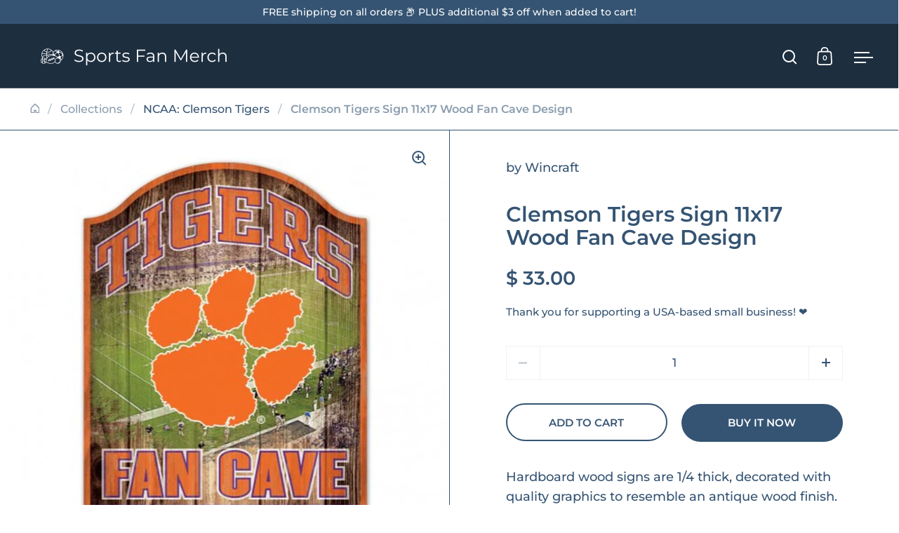

--- FILE ---
content_type: text/html; charset=utf-8
request_url: https://sportsfanmerch.com/products/cd-3208550480
body_size: 41770
content:
<!doctype html><html class="no-js" lang="en" dir="ltr">
<head>
    

  <meta charset="utf-8">
  <meta name="viewport" content="width=device-width, initial-scale=1.0, height=device-height, minimum-scale=1.0">
  <meta http-equiv="X-UA-Compatible" content="IE=edge"><link rel="shortcut icon" href="//sportsfanmerch.com/cdn/shop/files/SportsFanMerch-favicon-bg-circle-48x48.png?crop=center&height=48&v=1724823017&width=48" type="image/png" /><title>Clemson Tigers Sign 11x17 Wood Fan Cave Design &ndash; Sports Fan Merch
</title><meta name="description" content="Hardboard wood signs are 1/4 thick, decorated with quality graphics to resemble an antique wood finish. A matte finish laminate top is added for greater durability and a precision cut smooth edge makes this a great indoor decor sign. Approximately 11x17 in size. 3208550480/32085504807/_c_">

<meta property="og:site_name" content="Sports Fan Merch">
<meta property="og:url" content="https://sportsfanmerch.com/products/cd-3208550480">
<meta property="og:title" content="Clemson Tigers Sign 11x17 Wood Fan Cave Design">
<meta property="og:type" content="product">
<meta property="og:description" content="Hardboard wood signs are 1/4 thick, decorated with quality graphics to resemble an antique wood finish. A matte finish laminate top is added for greater durability and a precision cut smooth edge makes this a great indoor decor sign. Approximately 11x17 in size. 3208550480/32085504807/_c_"><meta property="og:image" content="http://sportsfanmerch.com/cdn/shop/files/3208550480__29151.jpg?v=1723366854">
  <meta property="og:image:secure_url" content="https://sportsfanmerch.com/cdn/shop/files/3208550480__29151.jpg?v=1723366854">
  <meta property="og:image:width" content="1280">
  <meta property="og:image:height" content="1280"><meta property="og:price:amount" content="33.00">
  <meta property="og:price:currency" content="USD"><meta name="twitter:card" content="summary_large_image">
<meta name="twitter:title" content="Clemson Tigers Sign 11x17 Wood Fan Cave Design">
<meta name="twitter:description" content="Hardboard wood signs are 1/4 thick, decorated with quality graphics to resemble an antique wood finish. A matte finish laminate top is added for greater durability and a precision cut smooth edge makes this a great indoor decor sign. Approximately 11x17 in size. 3208550480/32085504807/_c_"><script type="application/ld+json">
  [
    {
      "@context": "https://schema.org",
      "@type": "WebSite",
      "name": "Sports Fan Merch",
      "url": "https:\/\/sportsfanmerch.com"
    },
    {
      "@context": "https://schema.org",
      "@type": "Organization",
      "name": "Sports Fan Merch",
      "url": "https:\/\/sportsfanmerch.com"
    }
  ]
</script>

<script type="application/ld+json">
{
  "@context": "http://schema.org",
  "@type": "BreadcrumbList",
  "itemListElement": [
    {
      "@type": "ListItem",
      "position": 1,
      "name": "Home",
      "item": "https://sportsfanmerch.com"
    },{
        "@type": "ListItem",
        "position": 2,
        "name": "Clemson Tigers Sign 11x17 Wood Fan Cave Design",
        "item": "https://sportsfanmerch.com/products/cd-3208550480"
      }]
}
</script><script type="application/ld+json">{"@context":"http:\/\/schema.org\/","@id":"\/products\/cd-3208550480#product","@type":"Product","brand":{"@type":"Brand","name":"Wincraft"},"category":"Sports Fan Accessories","description":"Hardboard wood signs are 1\/4 thick, decorated with quality graphics to resemble an antique wood finish. A matte finish laminate top is added for greater durability and a precision cut smooth edge makes this a great indoor decor sign. Approximately 11x17 in size. 3208550480\/32085504807\/_c_","gtin":"032085504807","image":"https:\/\/sportsfanmerch.com\/cdn\/shop\/files\/3208550480__29151.jpg?v=1723366854\u0026width=1920","name":"Clemson Tigers Sign 11x17 Wood Fan Cave Design","offers":{"@id":"\/products\/cd-3208550480?variant=31364038393902#offer","@type":"Offer","availability":"http:\/\/schema.org\/InStock","price":"33.00","priceCurrency":"USD","url":"https:\/\/sportsfanmerch.com\/products\/cd-3208550480?variant=31364038393902"},"sku":"CD-3208550480","url":"https:\/\/sportsfanmerch.com\/products\/cd-3208550480"}</script><link rel="canonical" href="https://sportsfanmerch.com/products/cd-3208550480">

  <link rel="preconnect" href="https://cdn.shopify.com"><link rel="preconnect" href="https://fonts.shopifycdn.com" crossorigin><link href="//sportsfanmerch.com/cdn/shop/t/6/assets/theme.css?v=5319777557642310611724383808" as="style" rel="preload"><link href="//sportsfanmerch.com/cdn/shop/t/6/assets/section-header.css?v=107821480788610317671724383808" as="style" rel="preload"><link href="//sportsfanmerch.com/cdn/shop/t/6/assets/component-slider.css?v=8095672625576475451724383808" as="style" rel="preload"><link href="//sportsfanmerch.com/cdn/shop/t/6/assets/component-product-item.css?v=67732829052295125411724383807" as="style" rel="preload"><link href="//sportsfanmerch.com/cdn/shop/t/6/assets/section-main-product.css?v=178969911974351904171724383808" as="style" rel="preload"><link rel="preload" as="image" href="//sportsfanmerch.com/cdn/shop/files/3208550480__29151.jpg?v=1723366854&width=480" imagesrcset="//sportsfanmerch.com/cdn/shop/files/3208550480__29151.jpg?v=1723366854&width=240 240w,//sportsfanmerch.com/cdn/shop/files/3208550480__29151.jpg?v=1723366854&width=360 360w,//sportsfanmerch.com/cdn/shop/files/3208550480__29151.jpg?v=1723366854&width=420 420w,//sportsfanmerch.com/cdn/shop/files/3208550480__29151.jpg?v=1723366854&width=480 480w,//sportsfanmerch.com/cdn/shop/files/3208550480__29151.jpg?v=1723366854&width=640 640w,//sportsfanmerch.com/cdn/shop/files/3208550480__29151.jpg?v=1723366854&width=840 840w,//sportsfanmerch.com/cdn/shop/files/3208550480__29151.jpg?v=1723366854&width=1080 1080w,//sportsfanmerch.com/cdn/shop/files/3208550480__29151.jpg?v=1723366854&width=1280 1280w" imagesizes="(max-width: 1024px) and (orientation: portrait) 100vw, (max-width: 768px) 100vw, 50vw"><link rel="preload" href="//sportsfanmerch.com/cdn/fonts/montserrat/montserrat_n6.1326b3e84230700ef15b3a29fb520639977513e0.woff2" as="font" type="font/woff2" crossorigin><link rel="preload" href="//sportsfanmerch.com/cdn/fonts/montserrat/montserrat_n5.07ef3781d9c78c8b93c98419da7ad4fbeebb6635.woff2" as="font" type="font/woff2" crossorigin><style>



@font-face {
  font-family: Montserrat;
  font-weight: 600;
  font-style: normal;
  font-display: swap;
  src: url("//sportsfanmerch.com/cdn/fonts/montserrat/montserrat_n6.1326b3e84230700ef15b3a29fb520639977513e0.woff2") format("woff2"),
       url("//sportsfanmerch.com/cdn/fonts/montserrat/montserrat_n6.652f051080eb14192330daceed8cd53dfdc5ead9.woff") format("woff");
}
@font-face {
  font-family: Montserrat;
  font-weight: 500;
  font-style: normal;
  font-display: swap;
  src: url("//sportsfanmerch.com/cdn/fonts/montserrat/montserrat_n5.07ef3781d9c78c8b93c98419da7ad4fbeebb6635.woff2") format("woff2"),
       url("//sportsfanmerch.com/cdn/fonts/montserrat/montserrat_n5.adf9b4bd8b0e4f55a0b203cdd84512667e0d5e4d.woff") format("woff");
}
@font-face {
  font-family: Montserrat;
  font-weight: 600;
  font-style: normal;
  font-display: swap;
  src: url("//sportsfanmerch.com/cdn/fonts/montserrat/montserrat_n6.1326b3e84230700ef15b3a29fb520639977513e0.woff2") format("woff2"),
       url("//sportsfanmerch.com/cdn/fonts/montserrat/montserrat_n6.652f051080eb14192330daceed8cd53dfdc5ead9.woff") format("woff");
}
@font-face {
  font-family: Montserrat;
  font-weight: 500;
  font-style: italic;
  font-display: swap;
  src: url("//sportsfanmerch.com/cdn/fonts/montserrat/montserrat_i5.d3a783eb0cc26f2fda1e99d1dfec3ebaea1dc164.woff2") format("woff2"),
       url("//sportsfanmerch.com/cdn/fonts/montserrat/montserrat_i5.76d414ea3d56bb79ef992a9c62dce2e9063bc062.woff") format("woff");
}
</style>
<style>

  :root {

    /* Main color scheme */

    --main-text: #355473;
    --main-text-hover: rgba(53, 84, 115, 0.82);
    --main-text-foreground: #fff;
    
    --main-background: #ffffff;
    --main-background-secondary: rgba(53, 84, 115, 0.18);
    --main-background-third: rgba(53, 84, 115, 0.03);
    --main-borders: rgba(53, 84, 115, 0.08);
    --grid-borders: #355473;

    /* Header & sidebars color scheme */
    
    --header-text: #ffffff;
    --header-text-foreground: #000;
    
    --header-background: #1d2e3f;
    --header-background-secondary: rgba(255, 255, 255, 0.18);
    --header-borders: rgba(255, 255, 255, 0.08);
    --header-grid-borders: rgba(255, 255, 255, 0.2);--cart-image-border: 1px solid #f1f1f1;/* Footer color scheme */

    --footer-text: ;
    --footer-text-foreground: #fff;
    
    --footer-background: ;
    --footer-background-secondary: ;
    --footer-borders: ;

    --grid-image-padding: 0%;
    --grid-image-background: rgba(0,0,0,0);

    /* Buttons radius */

    --buttons-radius: 30px;

    /* Font variables */

    --font-stack-headings: Montserrat, sans-serif;
    --font-weight-headings: 600;
    --font-style-headings: normal;

    --font-stack-body: Montserrat, sans-serif;
    --font-weight-body: 500;--font-weight-body-bold: 600;--font-style-body: normal;

    --base-headings-size: 50;
    --base-headings-line: 1.1;
    --base-body-size: 18;
    --base-body-line: 1.6;

  }

  select, .regular-select-cover, .facets__disclosure:after {
    background-image: url("data:image/svg+xml,%0A%3Csvg width='14' height='9' viewBox='0 0 14 9' fill='none' xmlns='http://www.w3.org/2000/svg'%3E%3Cpath d='M8.42815 7.47604L7.01394 8.89025L0.528658 2.40497L1.94287 0.990753L8.42815 7.47604Z' fill='rgb(53, 84, 115)'/%3E%3Cpath d='M6.98591 8.89025L5.5717 7.47604L12.057 0.990755L13.4712 2.40497L6.98591 8.89025Z' fill='rgb(53, 84, 115)'/%3E%3C/svg%3E%0A");
  }</style><link href="//sportsfanmerch.com/cdn/shop/t/6/assets/theme.css?v=5319777557642310611724383808" rel="stylesheet" type="text/css" media="all" />
  <link rel="stylesheet" href="//sportsfanmerch.com/cdn/shop/t/6/assets/_custom.css?v=94385865770073310451725724684" media="print" onload="this.media='all'" />

  <script>window.performance && window.performance.mark && window.performance.mark('shopify.content_for_header.start');</script><meta name="google-site-verification" content="rtsn8K8H9MGdPh0C7RGEDo1CICNUC4dgPAhBE4NJ0E4">
<meta id="shopify-digital-wallet" name="shopify-digital-wallet" content="/11137022/digital_wallets/dialog">
<link rel="alternate" hreflang="x-default" href="https://sportsfanmerch.com/products/cd-3208550480">
<link rel="alternate" hreflang="en" href="https://sportsfanmerch.com/products/cd-3208550480">
<link rel="alternate" hreflang="zh-Hans" href="https://sportsfanmerch.com/zh/products/cd-3208550480">
<link rel="alternate" hreflang="es" href="https://sportsfanmerch.com/es/products/cd-3208550480">
<link rel="alternate" hreflang="zh-Hans-AC" href="https://sportsfanmerch.com/zh/products/cd-3208550480">
<link rel="alternate" hreflang="zh-Hans-AD" href="https://sportsfanmerch.com/zh/products/cd-3208550480">
<link rel="alternate" hreflang="zh-Hans-AE" href="https://sportsfanmerch.com/zh/products/cd-3208550480">
<link rel="alternate" hreflang="zh-Hans-AF" href="https://sportsfanmerch.com/zh/products/cd-3208550480">
<link rel="alternate" hreflang="zh-Hans-AG" href="https://sportsfanmerch.com/zh/products/cd-3208550480">
<link rel="alternate" hreflang="zh-Hans-AI" href="https://sportsfanmerch.com/zh/products/cd-3208550480">
<link rel="alternate" hreflang="zh-Hans-AL" href="https://sportsfanmerch.com/zh/products/cd-3208550480">
<link rel="alternate" hreflang="zh-Hans-AM" href="https://sportsfanmerch.com/zh/products/cd-3208550480">
<link rel="alternate" hreflang="zh-Hans-AO" href="https://sportsfanmerch.com/zh/products/cd-3208550480">
<link rel="alternate" hreflang="zh-Hans-AR" href="https://sportsfanmerch.com/zh/products/cd-3208550480">
<link rel="alternate" hreflang="zh-Hans-AT" href="https://sportsfanmerch.com/zh/products/cd-3208550480">
<link rel="alternate" hreflang="zh-Hans-AU" href="https://sportsfanmerch.com/zh/products/cd-3208550480">
<link rel="alternate" hreflang="zh-Hans-AW" href="https://sportsfanmerch.com/zh/products/cd-3208550480">
<link rel="alternate" hreflang="zh-Hans-AX" href="https://sportsfanmerch.com/zh/products/cd-3208550480">
<link rel="alternate" hreflang="zh-Hans-AZ" href="https://sportsfanmerch.com/zh/products/cd-3208550480">
<link rel="alternate" hreflang="zh-Hans-BA" href="https://sportsfanmerch.com/zh/products/cd-3208550480">
<link rel="alternate" hreflang="zh-Hans-BB" href="https://sportsfanmerch.com/zh/products/cd-3208550480">
<link rel="alternate" hreflang="zh-Hans-BD" href="https://sportsfanmerch.com/zh/products/cd-3208550480">
<link rel="alternate" hreflang="zh-Hans-BE" href="https://sportsfanmerch.com/zh/products/cd-3208550480">
<link rel="alternate" hreflang="zh-Hans-BF" href="https://sportsfanmerch.com/zh/products/cd-3208550480">
<link rel="alternate" hreflang="zh-Hans-BG" href="https://sportsfanmerch.com/zh/products/cd-3208550480">
<link rel="alternate" hreflang="zh-Hans-BH" href="https://sportsfanmerch.com/zh/products/cd-3208550480">
<link rel="alternate" hreflang="zh-Hans-BI" href="https://sportsfanmerch.com/zh/products/cd-3208550480">
<link rel="alternate" hreflang="zh-Hans-BJ" href="https://sportsfanmerch.com/zh/products/cd-3208550480">
<link rel="alternate" hreflang="zh-Hans-BL" href="https://sportsfanmerch.com/zh/products/cd-3208550480">
<link rel="alternate" hreflang="zh-Hans-BM" href="https://sportsfanmerch.com/zh/products/cd-3208550480">
<link rel="alternate" hreflang="zh-Hans-BN" href="https://sportsfanmerch.com/zh/products/cd-3208550480">
<link rel="alternate" hreflang="zh-Hans-BO" href="https://sportsfanmerch.com/zh/products/cd-3208550480">
<link rel="alternate" hreflang="zh-Hans-BQ" href="https://sportsfanmerch.com/zh/products/cd-3208550480">
<link rel="alternate" hreflang="zh-Hans-BR" href="https://sportsfanmerch.com/zh/products/cd-3208550480">
<link rel="alternate" hreflang="zh-Hans-BS" href="https://sportsfanmerch.com/zh/products/cd-3208550480">
<link rel="alternate" hreflang="zh-Hans-BT" href="https://sportsfanmerch.com/zh/products/cd-3208550480">
<link rel="alternate" hreflang="zh-Hans-BW" href="https://sportsfanmerch.com/zh/products/cd-3208550480">
<link rel="alternate" hreflang="zh-Hans-BY" href="https://sportsfanmerch.com/zh/products/cd-3208550480">
<link rel="alternate" hreflang="zh-Hans-BZ" href="https://sportsfanmerch.com/zh/products/cd-3208550480">
<link rel="alternate" hreflang="zh-Hans-CA" href="https://sportsfanmerch.com/zh/products/cd-3208550480">
<link rel="alternate" hreflang="zh-Hans-CC" href="https://sportsfanmerch.com/zh/products/cd-3208550480">
<link rel="alternate" hreflang="zh-Hans-CD" href="https://sportsfanmerch.com/zh/products/cd-3208550480">
<link rel="alternate" hreflang="zh-Hans-CF" href="https://sportsfanmerch.com/zh/products/cd-3208550480">
<link rel="alternate" hreflang="zh-Hans-CG" href="https://sportsfanmerch.com/zh/products/cd-3208550480">
<link rel="alternate" hreflang="zh-Hans-CH" href="https://sportsfanmerch.com/zh/products/cd-3208550480">
<link rel="alternate" hreflang="zh-Hans-CI" href="https://sportsfanmerch.com/zh/products/cd-3208550480">
<link rel="alternate" hreflang="zh-Hans-CK" href="https://sportsfanmerch.com/zh/products/cd-3208550480">
<link rel="alternate" hreflang="zh-Hans-CL" href="https://sportsfanmerch.com/zh/products/cd-3208550480">
<link rel="alternate" hreflang="zh-Hans-CM" href="https://sportsfanmerch.com/zh/products/cd-3208550480">
<link rel="alternate" hreflang="zh-Hans-CN" href="https://sportsfanmerch.com/zh/products/cd-3208550480">
<link rel="alternate" hreflang="zh-Hans-CO" href="https://sportsfanmerch.com/zh/products/cd-3208550480">
<link rel="alternate" hreflang="zh-Hans-CR" href="https://sportsfanmerch.com/zh/products/cd-3208550480">
<link rel="alternate" hreflang="zh-Hans-CV" href="https://sportsfanmerch.com/zh/products/cd-3208550480">
<link rel="alternate" hreflang="zh-Hans-CW" href="https://sportsfanmerch.com/zh/products/cd-3208550480">
<link rel="alternate" hreflang="zh-Hans-CX" href="https://sportsfanmerch.com/zh/products/cd-3208550480">
<link rel="alternate" hreflang="zh-Hans-CY" href="https://sportsfanmerch.com/zh/products/cd-3208550480">
<link rel="alternate" hreflang="zh-Hans-CZ" href="https://sportsfanmerch.com/zh/products/cd-3208550480">
<link rel="alternate" hreflang="zh-Hans-DE" href="https://sportsfanmerch.com/zh/products/cd-3208550480">
<link rel="alternate" hreflang="zh-Hans-DJ" href="https://sportsfanmerch.com/zh/products/cd-3208550480">
<link rel="alternate" hreflang="zh-Hans-DK" href="https://sportsfanmerch.com/zh/products/cd-3208550480">
<link rel="alternate" hreflang="zh-Hans-DM" href="https://sportsfanmerch.com/zh/products/cd-3208550480">
<link rel="alternate" hreflang="zh-Hans-DO" href="https://sportsfanmerch.com/zh/products/cd-3208550480">
<link rel="alternate" hreflang="zh-Hans-DZ" href="https://sportsfanmerch.com/zh/products/cd-3208550480">
<link rel="alternate" hreflang="zh-Hans-EC" href="https://sportsfanmerch.com/zh/products/cd-3208550480">
<link rel="alternate" hreflang="zh-Hans-EE" href="https://sportsfanmerch.com/zh/products/cd-3208550480">
<link rel="alternate" hreflang="zh-Hans-EG" href="https://sportsfanmerch.com/zh/products/cd-3208550480">
<link rel="alternate" hreflang="zh-Hans-EH" href="https://sportsfanmerch.com/zh/products/cd-3208550480">
<link rel="alternate" hreflang="zh-Hans-ER" href="https://sportsfanmerch.com/zh/products/cd-3208550480">
<link rel="alternate" hreflang="zh-Hans-ES" href="https://sportsfanmerch.com/zh/products/cd-3208550480">
<link rel="alternate" hreflang="zh-Hans-ET" href="https://sportsfanmerch.com/zh/products/cd-3208550480">
<link rel="alternate" hreflang="zh-Hans-FI" href="https://sportsfanmerch.com/zh/products/cd-3208550480">
<link rel="alternate" hreflang="zh-Hans-FJ" href="https://sportsfanmerch.com/zh/products/cd-3208550480">
<link rel="alternate" hreflang="zh-Hans-FK" href="https://sportsfanmerch.com/zh/products/cd-3208550480">
<link rel="alternate" hreflang="zh-Hans-FO" href="https://sportsfanmerch.com/zh/products/cd-3208550480">
<link rel="alternate" hreflang="zh-Hans-FR" href="https://sportsfanmerch.com/zh/products/cd-3208550480">
<link rel="alternate" hreflang="zh-Hans-GA" href="https://sportsfanmerch.com/zh/products/cd-3208550480">
<link rel="alternate" hreflang="zh-Hans-GB" href="https://sportsfanmerch.com/zh/products/cd-3208550480">
<link rel="alternate" hreflang="zh-Hans-GD" href="https://sportsfanmerch.com/zh/products/cd-3208550480">
<link rel="alternate" hreflang="zh-Hans-GE" href="https://sportsfanmerch.com/zh/products/cd-3208550480">
<link rel="alternate" hreflang="zh-Hans-GF" href="https://sportsfanmerch.com/zh/products/cd-3208550480">
<link rel="alternate" hreflang="zh-Hans-GG" href="https://sportsfanmerch.com/zh/products/cd-3208550480">
<link rel="alternate" hreflang="zh-Hans-GH" href="https://sportsfanmerch.com/zh/products/cd-3208550480">
<link rel="alternate" hreflang="zh-Hans-GI" href="https://sportsfanmerch.com/zh/products/cd-3208550480">
<link rel="alternate" hreflang="zh-Hans-GL" href="https://sportsfanmerch.com/zh/products/cd-3208550480">
<link rel="alternate" hreflang="zh-Hans-GM" href="https://sportsfanmerch.com/zh/products/cd-3208550480">
<link rel="alternate" hreflang="zh-Hans-GN" href="https://sportsfanmerch.com/zh/products/cd-3208550480">
<link rel="alternate" hreflang="zh-Hans-GP" href="https://sportsfanmerch.com/zh/products/cd-3208550480">
<link rel="alternate" hreflang="zh-Hans-GQ" href="https://sportsfanmerch.com/zh/products/cd-3208550480">
<link rel="alternate" hreflang="zh-Hans-GR" href="https://sportsfanmerch.com/zh/products/cd-3208550480">
<link rel="alternate" hreflang="zh-Hans-GS" href="https://sportsfanmerch.com/zh/products/cd-3208550480">
<link rel="alternate" hreflang="zh-Hans-GT" href="https://sportsfanmerch.com/zh/products/cd-3208550480">
<link rel="alternate" hreflang="zh-Hans-GW" href="https://sportsfanmerch.com/zh/products/cd-3208550480">
<link rel="alternate" hreflang="zh-Hans-GY" href="https://sportsfanmerch.com/zh/products/cd-3208550480">
<link rel="alternate" hreflang="zh-Hans-HK" href="https://sportsfanmerch.com/zh/products/cd-3208550480">
<link rel="alternate" hreflang="zh-Hans-HN" href="https://sportsfanmerch.com/zh/products/cd-3208550480">
<link rel="alternate" hreflang="zh-Hans-HR" href="https://sportsfanmerch.com/zh/products/cd-3208550480">
<link rel="alternate" hreflang="zh-Hans-HT" href="https://sportsfanmerch.com/zh/products/cd-3208550480">
<link rel="alternate" hreflang="zh-Hans-HU" href="https://sportsfanmerch.com/zh/products/cd-3208550480">
<link rel="alternate" hreflang="zh-Hans-ID" href="https://sportsfanmerch.com/zh/products/cd-3208550480">
<link rel="alternate" hreflang="zh-Hans-IE" href="https://sportsfanmerch.com/zh/products/cd-3208550480">
<link rel="alternate" hreflang="zh-Hans-IL" href="https://sportsfanmerch.com/zh/products/cd-3208550480">
<link rel="alternate" hreflang="zh-Hans-IM" href="https://sportsfanmerch.com/zh/products/cd-3208550480">
<link rel="alternate" hreflang="zh-Hans-IN" href="https://sportsfanmerch.com/zh/products/cd-3208550480">
<link rel="alternate" hreflang="zh-Hans-IO" href="https://sportsfanmerch.com/zh/products/cd-3208550480">
<link rel="alternate" hreflang="zh-Hans-IQ" href="https://sportsfanmerch.com/zh/products/cd-3208550480">
<link rel="alternate" hreflang="zh-Hans-IS" href="https://sportsfanmerch.com/zh/products/cd-3208550480">
<link rel="alternate" hreflang="zh-Hans-IT" href="https://sportsfanmerch.com/zh/products/cd-3208550480">
<link rel="alternate" hreflang="zh-Hans-JE" href="https://sportsfanmerch.com/zh/products/cd-3208550480">
<link rel="alternate" hreflang="zh-Hans-JM" href="https://sportsfanmerch.com/zh/products/cd-3208550480">
<link rel="alternate" hreflang="zh-Hans-JO" href="https://sportsfanmerch.com/zh/products/cd-3208550480">
<link rel="alternate" hreflang="zh-Hans-JP" href="https://sportsfanmerch.com/zh/products/cd-3208550480">
<link rel="alternate" hreflang="zh-Hans-KE" href="https://sportsfanmerch.com/zh/products/cd-3208550480">
<link rel="alternate" hreflang="zh-Hans-KG" href="https://sportsfanmerch.com/zh/products/cd-3208550480">
<link rel="alternate" hreflang="zh-Hans-KH" href="https://sportsfanmerch.com/zh/products/cd-3208550480">
<link rel="alternate" hreflang="zh-Hans-KI" href="https://sportsfanmerch.com/zh/products/cd-3208550480">
<link rel="alternate" hreflang="zh-Hans-KM" href="https://sportsfanmerch.com/zh/products/cd-3208550480">
<link rel="alternate" hreflang="zh-Hans-KN" href="https://sportsfanmerch.com/zh/products/cd-3208550480">
<link rel="alternate" hreflang="zh-Hans-KW" href="https://sportsfanmerch.com/zh/products/cd-3208550480">
<link rel="alternate" hreflang="zh-Hans-KY" href="https://sportsfanmerch.com/zh/products/cd-3208550480">
<link rel="alternate" hreflang="zh-Hans-KZ" href="https://sportsfanmerch.com/zh/products/cd-3208550480">
<link rel="alternate" hreflang="zh-Hans-LA" href="https://sportsfanmerch.com/zh/products/cd-3208550480">
<link rel="alternate" hreflang="zh-Hans-LB" href="https://sportsfanmerch.com/zh/products/cd-3208550480">
<link rel="alternate" hreflang="zh-Hans-LC" href="https://sportsfanmerch.com/zh/products/cd-3208550480">
<link rel="alternate" hreflang="zh-Hans-LI" href="https://sportsfanmerch.com/zh/products/cd-3208550480">
<link rel="alternate" hreflang="zh-Hans-LK" href="https://sportsfanmerch.com/zh/products/cd-3208550480">
<link rel="alternate" hreflang="zh-Hans-LR" href="https://sportsfanmerch.com/zh/products/cd-3208550480">
<link rel="alternate" hreflang="zh-Hans-LS" href="https://sportsfanmerch.com/zh/products/cd-3208550480">
<link rel="alternate" hreflang="zh-Hans-LT" href="https://sportsfanmerch.com/zh/products/cd-3208550480">
<link rel="alternate" hreflang="zh-Hans-LU" href="https://sportsfanmerch.com/zh/products/cd-3208550480">
<link rel="alternate" hreflang="zh-Hans-LV" href="https://sportsfanmerch.com/zh/products/cd-3208550480">
<link rel="alternate" hreflang="zh-Hans-LY" href="https://sportsfanmerch.com/zh/products/cd-3208550480">
<link rel="alternate" hreflang="zh-Hans-MA" href="https://sportsfanmerch.com/zh/products/cd-3208550480">
<link rel="alternate" hreflang="zh-Hans-MC" href="https://sportsfanmerch.com/zh/products/cd-3208550480">
<link rel="alternate" hreflang="zh-Hans-MD" href="https://sportsfanmerch.com/zh/products/cd-3208550480">
<link rel="alternate" hreflang="zh-Hans-ME" href="https://sportsfanmerch.com/zh/products/cd-3208550480">
<link rel="alternate" hreflang="zh-Hans-MF" href="https://sportsfanmerch.com/zh/products/cd-3208550480">
<link rel="alternate" hreflang="zh-Hans-MG" href="https://sportsfanmerch.com/zh/products/cd-3208550480">
<link rel="alternate" hreflang="zh-Hans-MK" href="https://sportsfanmerch.com/zh/products/cd-3208550480">
<link rel="alternate" hreflang="zh-Hans-ML" href="https://sportsfanmerch.com/zh/products/cd-3208550480">
<link rel="alternate" hreflang="zh-Hans-MM" href="https://sportsfanmerch.com/zh/products/cd-3208550480">
<link rel="alternate" hreflang="zh-Hans-MN" href="https://sportsfanmerch.com/zh/products/cd-3208550480">
<link rel="alternate" hreflang="zh-Hans-MO" href="https://sportsfanmerch.com/zh/products/cd-3208550480">
<link rel="alternate" hreflang="zh-Hans-MQ" href="https://sportsfanmerch.com/zh/products/cd-3208550480">
<link rel="alternate" hreflang="zh-Hans-MR" href="https://sportsfanmerch.com/zh/products/cd-3208550480">
<link rel="alternate" hreflang="zh-Hans-MS" href="https://sportsfanmerch.com/zh/products/cd-3208550480">
<link rel="alternate" hreflang="zh-Hans-MT" href="https://sportsfanmerch.com/zh/products/cd-3208550480">
<link rel="alternate" hreflang="zh-Hans-MU" href="https://sportsfanmerch.com/zh/products/cd-3208550480">
<link rel="alternate" hreflang="zh-Hans-MV" href="https://sportsfanmerch.com/zh/products/cd-3208550480">
<link rel="alternate" hreflang="zh-Hans-MW" href="https://sportsfanmerch.com/zh/products/cd-3208550480">
<link rel="alternate" hreflang="zh-Hans-MX" href="https://sportsfanmerch.com/zh/products/cd-3208550480">
<link rel="alternate" hreflang="zh-Hans-MY" href="https://sportsfanmerch.com/zh/products/cd-3208550480">
<link rel="alternate" hreflang="zh-Hans-MZ" href="https://sportsfanmerch.com/zh/products/cd-3208550480">
<link rel="alternate" hreflang="zh-Hans-NA" href="https://sportsfanmerch.com/zh/products/cd-3208550480">
<link rel="alternate" hreflang="zh-Hans-NC" href="https://sportsfanmerch.com/zh/products/cd-3208550480">
<link rel="alternate" hreflang="zh-Hans-NE" href="https://sportsfanmerch.com/zh/products/cd-3208550480">
<link rel="alternate" hreflang="zh-Hans-NF" href="https://sportsfanmerch.com/zh/products/cd-3208550480">
<link rel="alternate" hreflang="zh-Hans-NG" href="https://sportsfanmerch.com/zh/products/cd-3208550480">
<link rel="alternate" hreflang="zh-Hans-NI" href="https://sportsfanmerch.com/zh/products/cd-3208550480">
<link rel="alternate" hreflang="zh-Hans-NL" href="https://sportsfanmerch.com/zh/products/cd-3208550480">
<link rel="alternate" hreflang="zh-Hans-NO" href="https://sportsfanmerch.com/zh/products/cd-3208550480">
<link rel="alternate" hreflang="zh-Hans-NP" href="https://sportsfanmerch.com/zh/products/cd-3208550480">
<link rel="alternate" hreflang="zh-Hans-NR" href="https://sportsfanmerch.com/zh/products/cd-3208550480">
<link rel="alternate" hreflang="zh-Hans-NU" href="https://sportsfanmerch.com/zh/products/cd-3208550480">
<link rel="alternate" hreflang="zh-Hans-NZ" href="https://sportsfanmerch.com/zh/products/cd-3208550480">
<link rel="alternate" hreflang="zh-Hans-OM" href="https://sportsfanmerch.com/zh/products/cd-3208550480">
<link rel="alternate" hreflang="zh-Hans-PA" href="https://sportsfanmerch.com/zh/products/cd-3208550480">
<link rel="alternate" hreflang="zh-Hans-PE" href="https://sportsfanmerch.com/zh/products/cd-3208550480">
<link rel="alternate" hreflang="zh-Hans-PF" href="https://sportsfanmerch.com/zh/products/cd-3208550480">
<link rel="alternate" hreflang="zh-Hans-PG" href="https://sportsfanmerch.com/zh/products/cd-3208550480">
<link rel="alternate" hreflang="zh-Hans-PH" href="https://sportsfanmerch.com/zh/products/cd-3208550480">
<link rel="alternate" hreflang="zh-Hans-PK" href="https://sportsfanmerch.com/zh/products/cd-3208550480">
<link rel="alternate" hreflang="zh-Hans-PL" href="https://sportsfanmerch.com/zh/products/cd-3208550480">
<link rel="alternate" hreflang="zh-Hans-PM" href="https://sportsfanmerch.com/zh/products/cd-3208550480">
<link rel="alternate" hreflang="zh-Hans-PN" href="https://sportsfanmerch.com/zh/products/cd-3208550480">
<link rel="alternate" hreflang="zh-Hans-PS" href="https://sportsfanmerch.com/zh/products/cd-3208550480">
<link rel="alternate" hreflang="zh-Hans-PT" href="https://sportsfanmerch.com/zh/products/cd-3208550480">
<link rel="alternate" hreflang="zh-Hans-PY" href="https://sportsfanmerch.com/zh/products/cd-3208550480">
<link rel="alternate" hreflang="zh-Hans-QA" href="https://sportsfanmerch.com/zh/products/cd-3208550480">
<link rel="alternate" hreflang="zh-Hans-RE" href="https://sportsfanmerch.com/zh/products/cd-3208550480">
<link rel="alternate" hreflang="zh-Hans-RO" href="https://sportsfanmerch.com/zh/products/cd-3208550480">
<link rel="alternate" hreflang="zh-Hans-RS" href="https://sportsfanmerch.com/zh/products/cd-3208550480">
<link rel="alternate" hreflang="zh-Hans-RU" href="https://sportsfanmerch.com/zh/products/cd-3208550480">
<link rel="alternate" hreflang="zh-Hans-RW" href="https://sportsfanmerch.com/zh/products/cd-3208550480">
<link rel="alternate" hreflang="zh-Hans-SA" href="https://sportsfanmerch.com/zh/products/cd-3208550480">
<link rel="alternate" hreflang="zh-Hans-SB" href="https://sportsfanmerch.com/zh/products/cd-3208550480">
<link rel="alternate" hreflang="zh-Hans-SC" href="https://sportsfanmerch.com/zh/products/cd-3208550480">
<link rel="alternate" hreflang="zh-Hans-SD" href="https://sportsfanmerch.com/zh/products/cd-3208550480">
<link rel="alternate" hreflang="zh-Hans-SE" href="https://sportsfanmerch.com/zh/products/cd-3208550480">
<link rel="alternate" hreflang="zh-Hans-SG" href="https://sportsfanmerch.com/zh/products/cd-3208550480">
<link rel="alternate" hreflang="zh-Hans-SH" href="https://sportsfanmerch.com/zh/products/cd-3208550480">
<link rel="alternate" hreflang="zh-Hans-SI" href="https://sportsfanmerch.com/zh/products/cd-3208550480">
<link rel="alternate" hreflang="zh-Hans-SJ" href="https://sportsfanmerch.com/zh/products/cd-3208550480">
<link rel="alternate" hreflang="zh-Hans-SK" href="https://sportsfanmerch.com/zh/products/cd-3208550480">
<link rel="alternate" hreflang="zh-Hans-SL" href="https://sportsfanmerch.com/zh/products/cd-3208550480">
<link rel="alternate" hreflang="zh-Hans-SM" href="https://sportsfanmerch.com/zh/products/cd-3208550480">
<link rel="alternate" hreflang="zh-Hans-SN" href="https://sportsfanmerch.com/zh/products/cd-3208550480">
<link rel="alternate" hreflang="zh-Hans-SO" href="https://sportsfanmerch.com/zh/products/cd-3208550480">
<link rel="alternate" hreflang="zh-Hans-SR" href="https://sportsfanmerch.com/zh/products/cd-3208550480">
<link rel="alternate" hreflang="zh-Hans-SS" href="https://sportsfanmerch.com/zh/products/cd-3208550480">
<link rel="alternate" hreflang="zh-Hans-ST" href="https://sportsfanmerch.com/zh/products/cd-3208550480">
<link rel="alternate" hreflang="zh-Hans-SV" href="https://sportsfanmerch.com/zh/products/cd-3208550480">
<link rel="alternate" hreflang="zh-Hans-SX" href="https://sportsfanmerch.com/zh/products/cd-3208550480">
<link rel="alternate" hreflang="zh-Hans-SZ" href="https://sportsfanmerch.com/zh/products/cd-3208550480">
<link rel="alternate" hreflang="zh-Hans-TA" href="https://sportsfanmerch.com/zh/products/cd-3208550480">
<link rel="alternate" hreflang="zh-Hans-TC" href="https://sportsfanmerch.com/zh/products/cd-3208550480">
<link rel="alternate" hreflang="zh-Hans-TD" href="https://sportsfanmerch.com/zh/products/cd-3208550480">
<link rel="alternate" hreflang="zh-Hans-TF" href="https://sportsfanmerch.com/zh/products/cd-3208550480">
<link rel="alternate" hreflang="zh-Hans-TG" href="https://sportsfanmerch.com/zh/products/cd-3208550480">
<link rel="alternate" hreflang="zh-Hans-TH" href="https://sportsfanmerch.com/zh/products/cd-3208550480">
<link rel="alternate" hreflang="zh-Hans-TJ" href="https://sportsfanmerch.com/zh/products/cd-3208550480">
<link rel="alternate" hreflang="zh-Hans-TK" href="https://sportsfanmerch.com/zh/products/cd-3208550480">
<link rel="alternate" hreflang="zh-Hans-TL" href="https://sportsfanmerch.com/zh/products/cd-3208550480">
<link rel="alternate" hreflang="zh-Hans-TM" href="https://sportsfanmerch.com/zh/products/cd-3208550480">
<link rel="alternate" hreflang="zh-Hans-TN" href="https://sportsfanmerch.com/zh/products/cd-3208550480">
<link rel="alternate" hreflang="zh-Hans-TO" href="https://sportsfanmerch.com/zh/products/cd-3208550480">
<link rel="alternate" hreflang="zh-Hans-TR" href="https://sportsfanmerch.com/zh/products/cd-3208550480">
<link rel="alternate" hreflang="zh-Hans-TT" href="https://sportsfanmerch.com/zh/products/cd-3208550480">
<link rel="alternate" hreflang="zh-Hans-TV" href="https://sportsfanmerch.com/zh/products/cd-3208550480">
<link rel="alternate" hreflang="zh-Hans-TW" href="https://sportsfanmerch.com/zh/products/cd-3208550480">
<link rel="alternate" hreflang="zh-Hans-TZ" href="https://sportsfanmerch.com/zh/products/cd-3208550480">
<link rel="alternate" hreflang="zh-Hans-UA" href="https://sportsfanmerch.com/zh/products/cd-3208550480">
<link rel="alternate" hreflang="zh-Hans-UG" href="https://sportsfanmerch.com/zh/products/cd-3208550480">
<link rel="alternate" hreflang="zh-Hans-UM" href="https://sportsfanmerch.com/zh/products/cd-3208550480">
<link rel="alternate" hreflang="zh-Hans-US" href="https://sportsfanmerch.com/zh/products/cd-3208550480">
<link rel="alternate" hreflang="zh-Hans-UY" href="https://sportsfanmerch.com/zh/products/cd-3208550480">
<link rel="alternate" hreflang="zh-Hans-UZ" href="https://sportsfanmerch.com/zh/products/cd-3208550480">
<link rel="alternate" hreflang="zh-Hans-VA" href="https://sportsfanmerch.com/zh/products/cd-3208550480">
<link rel="alternate" hreflang="zh-Hans-VC" href="https://sportsfanmerch.com/zh/products/cd-3208550480">
<link rel="alternate" hreflang="zh-Hans-VE" href="https://sportsfanmerch.com/zh/products/cd-3208550480">
<link rel="alternate" hreflang="zh-Hans-VG" href="https://sportsfanmerch.com/zh/products/cd-3208550480">
<link rel="alternate" hreflang="zh-Hans-VN" href="https://sportsfanmerch.com/zh/products/cd-3208550480">
<link rel="alternate" hreflang="zh-Hans-VU" href="https://sportsfanmerch.com/zh/products/cd-3208550480">
<link rel="alternate" hreflang="zh-Hans-WF" href="https://sportsfanmerch.com/zh/products/cd-3208550480">
<link rel="alternate" hreflang="zh-Hans-WS" href="https://sportsfanmerch.com/zh/products/cd-3208550480">
<link rel="alternate" hreflang="zh-Hans-XK" href="https://sportsfanmerch.com/zh/products/cd-3208550480">
<link rel="alternate" hreflang="zh-Hans-YE" href="https://sportsfanmerch.com/zh/products/cd-3208550480">
<link rel="alternate" hreflang="zh-Hans-YT" href="https://sportsfanmerch.com/zh/products/cd-3208550480">
<link rel="alternate" hreflang="zh-Hans-ZA" href="https://sportsfanmerch.com/zh/products/cd-3208550480">
<link rel="alternate" hreflang="zh-Hans-ZM" href="https://sportsfanmerch.com/zh/products/cd-3208550480">
<link rel="alternate" hreflang="zh-Hans-ZW" href="https://sportsfanmerch.com/zh/products/cd-3208550480">
<link rel="alternate" type="application/json+oembed" href="https://sportsfanmerch.com/products/cd-3208550480.oembed">
<script async="async" src="/checkouts/internal/preloads.js?locale=en-US"></script>
<script id="shopify-features" type="application/json">{"accessToken":"83a11f3079ffe0ada9ab24c4b86aaa69","betas":["rich-media-storefront-analytics"],"domain":"sportsfanmerch.com","predictiveSearch":true,"shopId":11137022,"locale":"en"}</script>
<script>var Shopify = Shopify || {};
Shopify.shop = "sportsfanmerch.myshopify.com";
Shopify.locale = "en";
Shopify.currency = {"active":"USD","rate":"1.0"};
Shopify.country = "US";
Shopify.theme = {"name":"Split","id":124703703086,"schema_name":"Split","schema_version":"4.3.1","theme_store_id":842,"role":"main"};
Shopify.theme.handle = "null";
Shopify.theme.style = {"id":null,"handle":null};
Shopify.cdnHost = "sportsfanmerch.com/cdn";
Shopify.routes = Shopify.routes || {};
Shopify.routes.root = "/";</script>
<script type="module">!function(o){(o.Shopify=o.Shopify||{}).modules=!0}(window);</script>
<script>!function(o){function n(){var o=[];function n(){o.push(Array.prototype.slice.apply(arguments))}return n.q=o,n}var t=o.Shopify=o.Shopify||{};t.loadFeatures=n(),t.autoloadFeatures=n()}(window);</script>
<script id="shop-js-analytics" type="application/json">{"pageType":"product"}</script>
<script defer="defer" async type="module" src="//sportsfanmerch.com/cdn/shopifycloud/shop-js/modules/v2/client.init-shop-cart-sync_C5BV16lS.en.esm.js"></script>
<script defer="defer" async type="module" src="//sportsfanmerch.com/cdn/shopifycloud/shop-js/modules/v2/chunk.common_CygWptCX.esm.js"></script>
<script type="module">
  await import("//sportsfanmerch.com/cdn/shopifycloud/shop-js/modules/v2/client.init-shop-cart-sync_C5BV16lS.en.esm.js");
await import("//sportsfanmerch.com/cdn/shopifycloud/shop-js/modules/v2/chunk.common_CygWptCX.esm.js");

  window.Shopify.SignInWithShop?.initShopCartSync?.({"fedCMEnabled":true,"windoidEnabled":true});

</script>
<script id="__st">var __st={"a":11137022,"offset":-21600,"reqid":"f5c4a764-e479-457f-84ce-5b739b802af3-1768765941","pageurl":"sportsfanmerch.com\/products\/cd-3208550480","u":"70e9fe546377","p":"product","rtyp":"product","rid":4371990741038};</script>
<script>window.ShopifyPaypalV4VisibilityTracking = true;</script>
<script id="captcha-bootstrap">!function(){'use strict';const t='contact',e='account',n='new_comment',o=[[t,t],['blogs',n],['comments',n],[t,'customer']],c=[[e,'customer_login'],[e,'guest_login'],[e,'recover_customer_password'],[e,'create_customer']],r=t=>t.map((([t,e])=>`form[action*='/${t}']:not([data-nocaptcha='true']) input[name='form_type'][value='${e}']`)).join(','),a=t=>()=>t?[...document.querySelectorAll(t)].map((t=>t.form)):[];function s(){const t=[...o],e=r(t);return a(e)}const i='password',u='form_key',d=['recaptcha-v3-token','g-recaptcha-response','h-captcha-response',i],f=()=>{try{return window.sessionStorage}catch{return}},m='__shopify_v',_=t=>t.elements[u];function p(t,e,n=!1){try{const o=window.sessionStorage,c=JSON.parse(o.getItem(e)),{data:r}=function(t){const{data:e,action:n}=t;return t[m]||n?{data:e,action:n}:{data:t,action:n}}(c);for(const[e,n]of Object.entries(r))t.elements[e]&&(t.elements[e].value=n);n&&o.removeItem(e)}catch(o){console.error('form repopulation failed',{error:o})}}const l='form_type',E='cptcha';function T(t){t.dataset[E]=!0}const w=window,h=w.document,L='Shopify',v='ce_forms',y='captcha';let A=!1;((t,e)=>{const n=(g='f06e6c50-85a8-45c8-87d0-21a2b65856fe',I='https://cdn.shopify.com/shopifycloud/storefront-forms-hcaptcha/ce_storefront_forms_captcha_hcaptcha.v1.5.2.iife.js',D={infoText:'Protected by hCaptcha',privacyText:'Privacy',termsText:'Terms'},(t,e,n)=>{const o=w[L][v],c=o.bindForm;if(c)return c(t,g,e,D).then(n);var r;o.q.push([[t,g,e,D],n]),r=I,A||(h.body.append(Object.assign(h.createElement('script'),{id:'captcha-provider',async:!0,src:r})),A=!0)});var g,I,D;w[L]=w[L]||{},w[L][v]=w[L][v]||{},w[L][v].q=[],w[L][y]=w[L][y]||{},w[L][y].protect=function(t,e){n(t,void 0,e),T(t)},Object.freeze(w[L][y]),function(t,e,n,w,h,L){const[v,y,A,g]=function(t,e,n){const i=e?o:[],u=t?c:[],d=[...i,...u],f=r(d),m=r(i),_=r(d.filter((([t,e])=>n.includes(e))));return[a(f),a(m),a(_),s()]}(w,h,L),I=t=>{const e=t.target;return e instanceof HTMLFormElement?e:e&&e.form},D=t=>v().includes(t);t.addEventListener('submit',(t=>{const e=I(t);if(!e)return;const n=D(e)&&!e.dataset.hcaptchaBound&&!e.dataset.recaptchaBound,o=_(e),c=g().includes(e)&&(!o||!o.value);(n||c)&&t.preventDefault(),c&&!n&&(function(t){try{if(!f())return;!function(t){const e=f();if(!e)return;const n=_(t);if(!n)return;const o=n.value;o&&e.removeItem(o)}(t);const e=Array.from(Array(32),(()=>Math.random().toString(36)[2])).join('');!function(t,e){_(t)||t.append(Object.assign(document.createElement('input'),{type:'hidden',name:u})),t.elements[u].value=e}(t,e),function(t,e){const n=f();if(!n)return;const o=[...t.querySelectorAll(`input[type='${i}']`)].map((({name:t})=>t)),c=[...d,...o],r={};for(const[a,s]of new FormData(t).entries())c.includes(a)||(r[a]=s);n.setItem(e,JSON.stringify({[m]:1,action:t.action,data:r}))}(t,e)}catch(e){console.error('failed to persist form',e)}}(e),e.submit())}));const S=(t,e)=>{t&&!t.dataset[E]&&(n(t,e.some((e=>e===t))),T(t))};for(const o of['focusin','change'])t.addEventListener(o,(t=>{const e=I(t);D(e)&&S(e,y())}));const B=e.get('form_key'),M=e.get(l),P=B&&M;t.addEventListener('DOMContentLoaded',(()=>{const t=y();if(P)for(const e of t)e.elements[l].value===M&&p(e,B);[...new Set([...A(),...v().filter((t=>'true'===t.dataset.shopifyCaptcha))])].forEach((e=>S(e,t)))}))}(h,new URLSearchParams(w.location.search),n,t,e,['guest_login'])})(!0,!0)}();</script>
<script integrity="sha256-4kQ18oKyAcykRKYeNunJcIwy7WH5gtpwJnB7kiuLZ1E=" data-source-attribution="shopify.loadfeatures" defer="defer" src="//sportsfanmerch.com/cdn/shopifycloud/storefront/assets/storefront/load_feature-a0a9edcb.js" crossorigin="anonymous"></script>
<script data-source-attribution="shopify.dynamic_checkout.dynamic.init">var Shopify=Shopify||{};Shopify.PaymentButton=Shopify.PaymentButton||{isStorefrontPortableWallets:!0,init:function(){window.Shopify.PaymentButton.init=function(){};var t=document.createElement("script");t.src="https://sportsfanmerch.com/cdn/shopifycloud/portable-wallets/latest/portable-wallets.en.js",t.type="module",document.head.appendChild(t)}};
</script>
<script data-source-attribution="shopify.dynamic_checkout.buyer_consent">
  function portableWalletsHideBuyerConsent(e){var t=document.getElementById("shopify-buyer-consent"),n=document.getElementById("shopify-subscription-policy-button");t&&n&&(t.classList.add("hidden"),t.setAttribute("aria-hidden","true"),n.removeEventListener("click",e))}function portableWalletsShowBuyerConsent(e){var t=document.getElementById("shopify-buyer-consent"),n=document.getElementById("shopify-subscription-policy-button");t&&n&&(t.classList.remove("hidden"),t.removeAttribute("aria-hidden"),n.addEventListener("click",e))}window.Shopify?.PaymentButton&&(window.Shopify.PaymentButton.hideBuyerConsent=portableWalletsHideBuyerConsent,window.Shopify.PaymentButton.showBuyerConsent=portableWalletsShowBuyerConsent);
</script>
<script>
  function portableWalletsCleanup(e){e&&e.src&&console.error("Failed to load portable wallets script "+e.src);var t=document.querySelectorAll("shopify-accelerated-checkout .shopify-payment-button__skeleton, shopify-accelerated-checkout-cart .wallet-cart-button__skeleton"),e=document.getElementById("shopify-buyer-consent");for(let e=0;e<t.length;e++)t[e].remove();e&&e.remove()}function portableWalletsNotLoadedAsModule(e){e instanceof ErrorEvent&&"string"==typeof e.message&&e.message.includes("import.meta")&&"string"==typeof e.filename&&e.filename.includes("portable-wallets")&&(window.removeEventListener("error",portableWalletsNotLoadedAsModule),window.Shopify.PaymentButton.failedToLoad=e,"loading"===document.readyState?document.addEventListener("DOMContentLoaded",window.Shopify.PaymentButton.init):window.Shopify.PaymentButton.init())}window.addEventListener("error",portableWalletsNotLoadedAsModule);
</script>

<script type="module" src="https://sportsfanmerch.com/cdn/shopifycloud/portable-wallets/latest/portable-wallets.en.js" onError="portableWalletsCleanup(this)" crossorigin="anonymous"></script>
<script nomodule>
  document.addEventListener("DOMContentLoaded", portableWalletsCleanup);
</script>

<link id="shopify-accelerated-checkout-styles" rel="stylesheet" media="screen" href="https://sportsfanmerch.com/cdn/shopifycloud/portable-wallets/latest/accelerated-checkout-backwards-compat.css" crossorigin="anonymous">
<style id="shopify-accelerated-checkout-cart">
        #shopify-buyer-consent {
  margin-top: 1em;
  display: inline-block;
  width: 100%;
}

#shopify-buyer-consent.hidden {
  display: none;
}

#shopify-subscription-policy-button {
  background: none;
  border: none;
  padding: 0;
  text-decoration: underline;
  font-size: inherit;
  cursor: pointer;
}

#shopify-subscription-policy-button::before {
  box-shadow: none;
}

      </style>

<script>window.performance && window.performance.mark && window.performance.mark('shopify.content_for_header.end');</script>

  <script>
    const rbi = [];
    const ribSetSize = (img) => {
      if ( img.offsetWidth / parseInt(img.dataset.ratio) < img.offsetHeight ) {
        img.setAttribute('sizes', `${Math.ceil(img.offsetHeight * parseInt(img.dataset.ratio))}px`);
      } else {
        img.setAttribute('sizes', `${Math.ceil(img.offsetWidth)}px`);
      }
    }
    function debounce(fn, wait) {
      let t;
      return (...args) => {
        clearTimeout(t);
        t = setTimeout(() => fn.apply(this, args), wait);
      };
    }
    window.KEYCODES = {
      TAB: 9,
      ESC: 27,
      DOWN: 40,
      RIGHT: 39,
      UP: 38,
      LEFT: 37,
      RETURN: 13
    };
    window.addEventListener('resize', debounce(()=>{
      for ( let img of rbi ) {
        ribSetSize(img);
      }
    }, 250));
  </script>

  <script>
    const ProductHeaderHelper = productSelector => {
      const originalHeader = document.querySelector(`${productSelector} .product-header`);
      let duplicateHeader = document.createElement('div');
      duplicateHeader.classList = 'product-header product-header--mobile';
      duplicateHeader.innerHTML = document.querySelector(`${productSelector} product-header`).innerHTML;
      duplicateHeader.querySelector('.price-reviews').id = "";
      document.querySelector(`${productSelector}`).prepend(duplicateHeader);
      const headerObserver = new MutationObserver(mutations=>{
        for ( const mutation of mutations ) {
          duplicateHeader.innerHTML = originalHeader.innerHTML;
        }
      });
      headerObserver.observe(originalHeader,{ attributes: false, childList: true, subtree: true })
    }
  </script><noscript>
    <link rel="stylesheet" href="//sportsfanmerch.com/cdn/shop/t/6/assets/theme-noscript.css?v=143651147855901250301724383808">
  </noscript>

  <script src="//sportsfanmerch.com/cdn/shop/t/6/assets/component-video-background.js?v=144337521800850417181724383808" defer></script>

<!-- BEGIN app block: shopify://apps/tipo-related-products/blocks/app-embed/75cf2d86-3988-45e7-8f28-ada23c99704f --><script type="text/javascript">
  
    
    
    var Globo = Globo || {};
    window.Globo.RelatedProducts = window.Globo.RelatedProducts || {}; window.moneyFormat = "$ {{amount}}"; window.shopCurrency = "USD";
    window.globoRelatedProductsConfig = {
      __webpack_public_path__ : "https://cdn.shopify.com/extensions/019a6293-eea2-75db-9d64-cc7878a1288f/related-test-cli3-121/assets/", apiUrl: "https://related-products.globo.io/api", alternateApiUrl: "https://related-products.globo.io",
      shop: "sportsfanmerch.myshopify.com", domain: "sportsfanmerch.com",themeOs20: true, page: 'product',
      customer:null,
      urls:  { search: '/apps/glorelated/data', collection: '/apps/glorelated/data'} ,
      translation: {"add_to_cart":"Add to cart","added_to_cart":"Added to cart","add_selected_to_cart":"Add selected to cart","added_selected_to_cart":"Added selected to cart","sale":"Sale","total_price":"Total price:","this_item":"This item:","sold_out":"Sold out","add_to_cart_short":"ADD","added_to_cart_short":"ADDED"},
      settings: {"hidewatermark":false,"copyright":"Powered by \u003ca href=\"https:\/\/tipo.io\" target=\"_blank\" title=\"Make eCommerce better with Tipo Apps\"\u003eTipo\u003c\/a\u003e \u003ca href=\"https:\/\/apps.shopify.com\/globo-related-products\" target=\"_blank\"  title=\"Tipo Related Products, Upsell\"\u003eRelated\u003c\/a\u003e","redirect":true,"new_tab":true,"image_ratio":"400:400","hidden_tags":null,"exclude_tags":null,"hidden_collections":[{"id":"185382915","title":"*MLB*","handle":"mlb","image":{"id":"gid:\/\/shopify\/CollectionImage\/206615619","originalSrc":"https:\/\/cdn.shopify.com\/s\/files\/1\/1113\/7022\/collections\/league-logos-MLB.png?v=1724205502"}},{"id":"276944781358","title":"*MLS*","handle":"mls","image":{"id":"gid:\/\/shopify\/CollectionImage\/1604905402414","originalSrc":"https:\/\/cdn.shopify.com\/s\/files\/1\/1113\/7022\/collections\/league_logos-MLS.png?v=1724205699"}},{"id":"185383235","title":"*NBA*","handle":"nba","image":{"id":"gid:\/\/shopify\/CollectionImage\/206616003","originalSrc":"https:\/\/cdn.shopify.com\/s\/files\/1\/1113\/7022\/collections\/league-logos-NBA.png?v=1724205521"}},{"id":"185382403","title":"*NCAA*","handle":"ncaa","image":{"id":"gid:\/\/shopify\/CollectionImage\/206615299","originalSrc":"https:\/\/cdn.shopify.com\/s\/files\/1\/1113\/7022\/collections\/league-logos-NCAA.png?v=1724205488"}},{"id":"185382659","title":"*NFL*","handle":"nfl","image":{"id":"gid:\/\/shopify\/CollectionImage\/206615427","originalSrc":"https:\/\/cdn.shopify.com\/s\/files\/1\/1113\/7022\/collections\/league-logos-NFL.png?v=1724205468"}},{"id":"185383171","title":"*NHL*","handle":"nhl","image":{"id":"gid:\/\/shopify\/CollectionImage\/206615875","originalSrc":"https:\/\/cdn.shopify.com\/s\/files\/1\/1113\/7022\/collections\/league-logos-NHL.png?v=1724205539"}},{"id":"185304899","title":"Home page","handle":"frontpage","image":null},{"id":"277032861742","title":"NFL: ~Highlights~","handle":"nfl-highlights","image":null},{"id":"185381379","title":"~Newest~","handle":"newest","image":null},{"id":"185380803","title":"~Popular~","handle":"popular","image":null},{"id":"188865859","title":"~~Backorder~~","handle":"out-of-stock","image":null},{"id":"276693745710","title":"~~Banners \u0026 Flags~~","handle":"banners-flags","image":null},{"id":"277048819758","title":"~~Clear Stadium Bags~~","handle":"clear-stadium-bags","image":null},{"id":"276693844014","title":"~~Decals~~","handle":"decals","image":null},{"id":"276693876782","title":"~~License Plates~~","handle":"license-plates","image":null},{"id":"276693778478","title":"~~Signs~~","handle":"signs","image":null},{"id":"277115830318","title":"~~Vintage~~","handle":"vintage","image":null}],"carousel_autoplay":true,"carousel_disable_in_mobile":false,"carousel_items":"9","hideprice":false,"discount":{"enable":false,"condition":"any","type":"percentage","value":10},"sold_out":true,"carousel_loop":true,"carousel_rtl":false,"visible_tags":null},
      boughtTogetherIds: {},
      trendingProducts: ["cd-4610401462","cd-8669918704","cd-4298904896","aw-s9372522","aw-32085195876","cd-2324598003","aw-614934998397","cd-9279793550","cd-5460303015","cd-3208526685","cd-3208526793","cd-2324571732","cd-8669982780","cd-2324595425","aw-f1159422","aw-194166110038","cd-8496691931-l","aw-g0b25132b","cd-g7a64ace1","cd-4076604167","aw-43594321","aw-614934738269","aw-35002321","cd-8162010422","cd-90930313","cd-8162010922","cd-8162013331","cd-9960603005","cd-9141851244","aw-606524038446"],
      productBoughtTogether: {"type":"product_bought_together","enable":true,"title":{"text":"Frequently Bought Together","color":"#121212","fontSize":"25","align":"left"},"subtitle":{"text":"","color":"#121212","fontSize":"18"},"limit":"10","maxWidth":"1500","conditions":[{"id":"bought_together","status":1},{"id":"manual","status":1},{"id":"vendor","type":"same","status":1},{"id":"type","type":"same","status":1},{"id":"collection","type":"same","status":1},{"id":"tags","type":"same","status":1},{"id":"global","status":1}],"template":{"id":"2","elements":["price","addToCartBtn","variantSelector","saleLabel"],"productTitle":{"fontSize":"15","color":"#121212"},"productPrice":{"fontSize":"14","color":"#121212"},"productOldPrice":{"fontSize":16,"color":"#121212"},"button":{"fontSize":"14","color":"#FFFFFF","backgroundColor":"#121212"},"saleLabel":{"color":"#FFFFFF","backgroundColor":"#334FB4"},"this_item":true,"selected":true},"random":false,"discount":true},
      productRelated: {"type":"product_related","enable":true,"title":{"text":"Related products","color":"#121212","fontSize":"24","align":"left"},"subtitle":{"text":null,"color":"#121212","fontSize":"18"},"limit":"10","maxWidth":"1500","conditions":[{"id":"manual","status":0},{"id":"bought_together","status":0},{"id":"collection","type":"same","status":1},{"id":"vendor","type":"same","status":1},{"id":"type","type":"same","status":1},{"id":"tags","type":"same","status":1},{"id":"global","status":1}],"template":{"id":"1","elements":["price","saleLabel","variantSelector","addToCartBtn","customCarousel"],"productTitle":{"fontSize":"13","color":"#121212"},"productPrice":{"fontSize":"16","color":"#121212"},"productOldPrice":{"fontSize":"13","color":"#121212"},"button":{"fontSize":"13","color":"#FFFFFF","backgroundColor":"#121212"},"saleLabel":{"color":"#FFFFFF","backgroundColor":"#334FB4"},"this_item":false,"selected":false,"customCarousel":{"large":"4","small":"4","tablet":"3","mobile":"2"}},"random":false,"discount":false},
      cart: {"type":"cart","enable":true,"title":{"text":"What else do you need?","color":"#121212","fontSize":"20","align":"left"},"subtitle":{"text":"","color":"#121212","fontSize":"18"},"limit":"10","maxWidth":"1500","conditions":[{"id":"manual","status":1},{"id":"bought_together","status":1},{"id":"tags","type":"same","status":1},{"id":"global","status":1}],"template":{"id":"3","elements":["price","addToCartBtn","variantSelector","saleLabel"],"productTitle":{"fontSize":"14","color":"#121212"},"productPrice":{"fontSize":"14","color":"#121212"},"productOldPrice":{"fontSize":16,"color":"#121212"},"button":{"fontSize":"15","color":"#FFFFFF","backgroundColor":"#121212"},"saleLabel":{"color":"#FFFFFF","backgroundColor":"#334FB4"},"this_item":true,"selected":true},"random":false,"discount":false},
      basis_collection_handle: 'globo_basis_collection',
      widgets: [{"id":17584,"title":{"trans":[],"text":"MLS","color":"#000000","fontSize":"25","align":"center"},"subtitle":{"trans":[],"text":"But let's do it our way!","color":"#000000","fontSize":"18"},"when":{"type":"all_product","datas":{"products":[],"collections":[],"tags":[]}},"conditions":{"type":"collection","datas":{"products":[],"collections":[],"tags":[]},"condition":{"id":"276944781358","title":"*MLS*","handle":"mls","image":{"id":"gid:\/\/shopify\/CollectionImage\/1604905402414","originalSrc":"https:\/\/cdn.shopify.com\/s\/files\/1\/1113\/7022\/collections\/league_logos-MLS.png?v=1724205699"}}},"template":{"id":"1","elements":["price","addToCartBtn","variantSelector","saleLabel"],"productTitle":{"fontSize":"15","color":"#111111"},"productPrice":{"fontSize":"14","color":"#B12704"},"productOldPrice":{"fontSize":"14","color":"#989898"},"button":{"fontSize":"14","color":"#ffffff","backgroundColor":"#6371c7"},"saleLabel":{"color":"#fff","backgroundColor":"#c00000"},"selected":true,"this_item":true,"customCarousel":{"large":"4","small":"3","tablet":"2","mobile":"2"}},"positions":["index"],"maxWidth":1170,"limit":4,"random":1,"discount":0,"sort":0,"enable":1,"created_at":"2024-08-29 04:46:17","app_version":5,"layout":"37188","type":"widget"},{"id":17583,"title":{"trans":[],"text":"NHL","color":"#000000","fontSize":"25","align":"center"},"subtitle":{"trans":[],"text":"... and I for one welcome our new hockey overlords.","color":"#000000","fontSize":"18"},"when":{"type":"all_product","datas":{"products":[],"collections":[],"tags":[]}},"conditions":{"type":"collection","datas":{"products":[],"collections":[],"tags":[]},"condition":{"id":"185383171","title":"*NHL*","handle":"nhl","image":{"id":"gid:\/\/shopify\/CollectionImage\/206615875","originalSrc":"https:\/\/cdn.shopify.com\/s\/files\/1\/1113\/7022\/collections\/league-logos-NHL.png?v=1724205539"}}},"template":{"id":"1","elements":["price","addToCartBtn","variantSelector","saleLabel"],"productTitle":{"fontSize":"15","color":"#111111"},"productPrice":{"fontSize":"14","color":"#B12704"},"productOldPrice":{"fontSize":"14","color":"#989898"},"button":{"fontSize":"14","color":"#ffffff","backgroundColor":"#6371c7"},"saleLabel":{"color":"#fff","backgroundColor":"#c00000"},"selected":true,"this_item":true,"customCarousel":{"large":"4","small":"3","tablet":"2","mobile":"2"}},"positions":["index"],"maxWidth":1170,"limit":4,"random":1,"discount":0,"sort":0,"enable":1,"created_at":"2024-08-29 04:46:00","app_version":5,"layout":"37188","type":"widget"},{"id":17582,"title":{"trans":[],"text":"NBA","color":"#000000","fontSize":"25","align":"center"},"subtitle":{"trans":[],"text":"There can be only one...","color":"#000000","fontSize":"18"},"when":{"type":"all_product","datas":{"products":[],"collections":[],"tags":[]}},"conditions":{"type":"collection","datas":{"products":[],"collections":[],"tags":[]},"condition":{"id":"185383235","title":"*NBA*","handle":"nba","image":{"id":"gid:\/\/shopify\/CollectionImage\/206616003","originalSrc":"https:\/\/cdn.shopify.com\/s\/files\/1\/1113\/7022\/collections\/league-logos-NBA.png?v=1724205521"}}},"template":{"id":"1","elements":["price","addToCartBtn","variantSelector","saleLabel"],"productTitle":{"fontSize":"15","color":"#111111"},"productPrice":{"fontSize":"14","color":"#B12704"},"productOldPrice":{"fontSize":"14","color":"#989898"},"button":{"fontSize":"14","color":"#ffffff","backgroundColor":"#6371c7"},"saleLabel":{"color":"#fff","backgroundColor":"#c00000"},"selected":true,"this_item":true,"customCarousel":{"large":"4","small":"3","tablet":"2","mobile":"2"}},"positions":["index"],"maxWidth":1170,"limit":4,"random":1,"discount":0,"sort":0,"enable":1,"created_at":"2024-08-29 04:45:41","app_version":5,"layout":"37188","type":"widget"},{"id":17581,"title":{"trans":[],"text":"MLB","color":"#000000","fontSize":"25","align":"center"},"subtitle":{"trans":[],"text":"We live for this!","color":"#000000","fontSize":"18"},"when":{"type":"all_product","datas":{"products":[],"collections":[],"tags":[]}},"conditions":{"type":"collection","datas":{"products":[],"collections":[],"tags":[]},"condition":{"id":"185382915","title":"*MLB*","handle":"mlb","image":{"id":"gid:\/\/shopify\/CollectionImage\/206615619","originalSrc":"https:\/\/cdn.shopify.com\/s\/files\/1\/1113\/7022\/collections\/league-logos-MLB.png?v=1724205502"}}},"template":{"id":"1","elements":["price","addToCartBtn","variantSelector","saleLabel"],"productTitle":{"fontSize":"15","color":"#111111"},"productPrice":{"fontSize":"14","color":"#B12704"},"productOldPrice":{"fontSize":"14","color":"#989898"},"button":{"fontSize":"14","color":"#ffffff","backgroundColor":"#6371c7"},"saleLabel":{"color":"#fff","backgroundColor":"#c00000"},"selected":true,"this_item":true,"customCarousel":{"large":"4","small":"3","tablet":"2","mobile":"2"}},"positions":["index"],"maxWidth":1170,"limit":4,"random":1,"discount":0,"sort":0,"enable":1,"created_at":"2024-08-29 04:45:19","app_version":5,"layout":"37188","type":"widget"},{"id":17580,"title":{"trans":[],"text":"NFL","color":"#000000","fontSize":"25","align":"center"},"subtitle":{"trans":[],"text":"Are you ready?","color":"#000000","fontSize":"18"},"when":{"type":"all_product","datas":{"products":[],"collections":[],"tags":[]}},"conditions":{"type":"collection","datas":{"products":[],"collections":[],"tags":[]},"condition":{"id":"185382659","title":"*NFL*","handle":"nfl","image":{"id":"gid:\/\/shopify\/CollectionImage\/206615427","originalSrc":"https:\/\/cdn.shopify.com\/s\/files\/1\/1113\/7022\/collections\/league-logos-NFL.png?v=1724205468"}}},"template":{"id":"1","elements":["price","addToCartBtn","variantSelector","saleLabel"],"productTitle":{"fontSize":"15","color":"#111111"},"productPrice":{"fontSize":"14","color":"#B12704"},"productOldPrice":{"fontSize":"14","color":"#989898"},"button":{"fontSize":"14","color":"#ffffff","backgroundColor":"#6371c7"},"saleLabel":{"color":"#fff","backgroundColor":"#c00000"},"selected":true,"this_item":true,"customCarousel":{"large":"4","small":"3","tablet":"2","mobile":"2"}},"positions":["index"],"maxWidth":1170,"limit":4,"random":1,"discount":0,"sort":0,"enable":1,"created_at":"2024-08-29 04:44:57","app_version":5,"layout":"37188","type":"widget"},{"id":17579,"title":{"trans":[],"text":"NCAA College Football","color":"#000000","fontSize":"25","align":"center"},"subtitle":{"trans":[],"text":"It's finally here...","color":"#000000","fontSize":"18"},"when":{"type":"all_product","datas":{"products":[],"collections":[],"tags":[]}},"conditions":{"type":"collection","datas":{"products":[],"collections":[],"tags":[]},"condition":{"id":"185382403","title":"*NCAA*","handle":"ncaa","image":{"id":"gid:\/\/shopify\/CollectionImage\/206615299","originalSrc":"https:\/\/cdn.shopify.com\/s\/files\/1\/1113\/7022\/collections\/league-logos-NCAA.png?v=1724205488"}}},"template":{"id":"1","elements":["price","addToCartBtn","variantSelector","saleLabel"],"productTitle":{"fontSize":"15","color":"#111111"},"productPrice":{"fontSize":"14","color":"#B12704"},"productOldPrice":{"fontSize":"14","color":"#989898"},"button":{"fontSize":"14","color":"#ffffff","backgroundColor":"#6371c7"},"saleLabel":{"color":"#fff","backgroundColor":"#c00000"},"selected":true,"this_item":true,"customCarousel":{"large":"4","small":"3","tablet":"2","mobile":"2"}},"positions":["index"],"maxWidth":1170,"limit":4,"random":1,"discount":0,"sort":0,"enable":1,"created_at":"2024-08-29 04:44:26","app_version":5,"layout":"37188","type":"widget"},{"id":17492,"title":{"trans":[],"text":"What else do you need?","color":"#000000","fontSize":"25","align":"center"},"subtitle":{"trans":[],"text":null,"color":"#000000","fontSize":"18"},"when":{"type":"all_product","datas":{"products":[],"collections":[],"tags":[]}},"conditions":{"type":"same_tag","datas":{"products":[],"collections":[],"tags":[]},"condition":null},"template":{"id":"1","elements":["price","addToCartBtn","variantSelector","saleLabel"],"productTitle":{"fontSize":"15","color":"#111111"},"productPrice":{"fontSize":"14","color":"#B12704"},"productOldPrice":{"fontSize":"14","color":"#989898"},"button":{"fontSize":"14","color":"#ffffff","backgroundColor":"#6371c7"},"saleLabel":{"color":"#fff","backgroundColor":"#c00000"},"selected":true,"this_item":true,"customCarousel":{"large":"4","small":"3","tablet":"2","mobile":"2"}},"positions":["cart"],"maxWidth":1170,"limit":4,"random":1,"discount":0,"sort":0,"enable":1,"created_at":"2024-08-23 18:29:54","app_version":5,"layout":"37192","type":"widget"},{"id":17473,"title":{"trans":[],"text":"Frequently Bought Together","color":"#000000","fontSize":"25","align":"center"},"subtitle":{"trans":[],"text":null,"color":"#000000","fontSize":"18"},"when":{"type":"all_product","datas":{"products":[],"collections":[],"tags":[]}},"conditions":{"type":"same_collection","datas":{"products":[],"collections":[],"tags":[]},"condition":[{"id":"276998357038","title":"MLB: Arizona Diamondbacks","handle":"mlb-arizona-diamondbacks","image":null},{"id":"276998389806","title":"MLB: Atlanta Braves","handle":"mlb-atlanta-braves","image":null},{"id":"276998422574","title":"MLB: Baltimore Orioles","handle":"mlb-baltimore-orioles","image":null},{"id":"276998455342","title":"MLB: Boston Red Sox","handle":"mlb-boston-red-sox","image":null},{"id":"276998488110","title":"MLB: Chicago Cubs","handle":"mlb-chicago-cubs","image":null},{"id":"276998520878","title":"MLB: Chicago White Sox","handle":"mlb-chicago-white-sox","image":null},{"id":"276998553646","title":"MLB: Cincinnati Reds","handle":"mlb-cincinnati-reds","image":null},{"id":"276998586414","title":"MLB: Cleveland Guardians","handle":"mlb-cleveland-guardians","image":null},{"id":"276998979630","title":"MLB: Colorado Rockies","handle":"mlb-colorado-rockies","image":null},{"id":"276999012398","title":"MLB: Detroit Tigers","handle":"mlb-detroit-tigers","image":null},{"id":"276999045166","title":"MLB: Houston Astros","handle":"mlb-houston-astros","image":null},{"id":"276999077934","title":"MLB: Kansas City Royals","handle":"mlb-kansas-city-royals","image":null},{"id":"276999110702","title":"MLB: Los Angeles Angels","handle":"mlb-los-angeles-angels","image":null},{"id":"276999143470","title":"MLB: Los Angeles Dodgers","handle":"mlb-los-angeles-dodgers","image":null},{"id":"276999176238","title":"MLB: Miami Marlins","handle":"mlb-miami-marlins","image":null},{"id":"276999274542","title":"MLB: Milwaukee Brewers","handle":"mlb-milwaukee-brewers","image":null},{"id":"276999307310","title":"MLB: Minnesota Twins","handle":"mlb-minnesota-twins","image":null},{"id":"276999340078","title":"MLB: New York Mets","handle":"mlb-new-york-mets","image":null},{"id":"276999372846","title":"MLB: New York Yankees","handle":"mlb-new-york-yankees","image":null},{"id":"276999405614","title":"MLB: Oakland Athletics","handle":"mlb-oakland-athletics","image":null},{"id":"276999438382","title":"MLB: Philadelphia Phillies","handle":"mlb-philadelphia-phillies","image":null},{"id":"276998324270","title":"MLB: Pittsburgh Pirates","handle":"mlb-pittsburgh-pirates","image":null},{"id":"276999471150","title":"MLB: San Diego Padres","handle":"mlb-san-diego-padres","image":null},{"id":"276999503918","title":"MLB: San Francisco Giants","handle":"mlb-san-francisco-giants","image":null},{"id":"276999536686","title":"MLB: Seattle Mariners","handle":"mlb-seattle-mariners","image":null},{"id":"276999569454","title":"MLB: St. Louis Cardinals","handle":"mlb-st-louis-cardinals","image":null},{"id":"276999602222","title":"MLB: Tampa Bay Rays","handle":"mlb-tampa-bay-rays","image":null},{"id":"276999634990","title":"MLB: Texas Rangers","handle":"mlb-texas-rangers","image":null},{"id":"276999667758","title":"MLB: Toronto Blue Jays","handle":"mlb-toronto-blue-jays","image":null},{"id":"276999700526","title":"MLB: Washington Nationals","handle":"mlb-washington-nationals","image":null},{"id":"277055209518","title":"MLS: Atlanta United FC","handle":"mls-atlanta-united-fc","image":null},{"id":"277055242286","title":"MLS: Austin FC","handle":"mls-austin-fc","image":null},{"id":"277134540846","title":"MLS: CF Montreal","handle":"mls-cf-montreal","image":null},{"id":"277055275054","title":"MLS: Charlotte FC","handle":"mls-charlotte-fc","image":null},{"id":"277055307822","title":"MLS: Chicago Fire","handle":"mls-chicago-fire","image":null},{"id":"277055340590","title":"MLS: Colorado Rapids","handle":"mls-colorado-rapids","image":null},{"id":"277055373358","title":"MLS: Columbus Crew","handle":"mls-columbus-crew","image":null},{"id":"277055406126","title":"MLS: DC United","handle":"mls-dc-united","image":null},{"id":"277055438894","title":"MLS: FC Cincinnati","handle":"mls-fc-cincinnati","image":null},{"id":"277055471662","title":"MLS: FC Dallas","handle":"mls-fc-dallas","image":null},{"id":"277055537198","title":"MLS: Houston Dynamo","handle":"mls-houston-dynamo","image":null},{"id":"277055569966","title":"MLS: Inter Miami CF","handle":"mls-inter-miami-cf","image":null},{"id":"277134606382","title":"MLS: Los Angeles FC","handle":"mls-los-angeles-fc","image":null},{"id":"277115273262","title":"NCAA: Louisiana-Monroe Warhawks","handle":"ncaa-louisiana-monroe-warhawks","image":null},{"id":"277055602734","title":"MLS: Los Angeles Galaxy","handle":"mls-los-angeles-galaxy","image":null},{"id":"277055635502","title":"MLS: Minnesota United FC","handle":"mls-minnesota-united-fc","image":null},{"id":"277055668270","title":"MLS: Nashville SC","handle":"mls-nashville-sc","image":null},{"id":"277055701038","title":"MLS: New England Revolution","handle":"mls-new-england-revolution","image":null},{"id":"277134671918","title":"MLS: New York City FC","handle":"mls-new-york-city-fc","image":null},{"id":"277055733806","title":"MLS: New York Red Bulls","handle":"mls-new-york-red-bulls","image":null},{"id":"277055766574","title":"MLS: Orlando City SC","handle":"mls-orlando-city-sc","image":null},{"id":"277134704686","title":"MLS: Philadelphia Union","handle":"mls-philadelphia-union","image":null},{"id":"277055799342","title":"MLS: Portland Timbers","handle":"mls-portland-timbers","image":null},{"id":"277055832110","title":"MLS: Real Salt Lake","handle":"mls-real-salt-lake","image":null},{"id":"277055864878","title":"MLS: San Jose Earthquakes","handle":"mls-san-jose-earthquakes","image":null},{"id":"277055897646","title":"MLS: Seattle Sounders FC","handle":"mls-seattle-sounders-fc","image":null},{"id":"277055930414","title":"MLS: Sporting Kansas City","handle":"mls-sporting-kansas-city","image":null},{"id":"277055963182","title":"MLS: St. Louis City SC","handle":"mls-st-louis-city-sc","image":null},{"id":"277055995950","title":"MLS: Toronto FC","handle":"mls-toronto-fc","image":null},{"id":"277134737454","title":"MLS: Vancouver Whitecaps FC","handle":"mls-vancouver-whitecaps-fc","image":null},{"id":"186592515","title":"NASCAR","handle":"nascar","image":{"id":"gid:\/\/shopify\/CollectionImage\/207987587","originalSrc":"https:\/\/cdn.shopify.com\/s\/files\/1\/1113\/7022\/collections\/league-logos-NASCAR.png?v=1724205724"}},{"id":"277007401006","title":"NBA: Atlanta Hawks","handle":"nba-atlanta-hawks","image":null},{"id":"277007433774","title":"NBA: Boston Celtics","handle":"nba-boston-celtics","image":null},{"id":"277007466542","title":"NBA: Brooklyn Nets","handle":"nba-brooklyn-nets","image":null},{"id":"277007499310","title":"NBA: Charlotte Hornets","handle":"nba-charlotte-hornets","image":null},{"id":"277007564846","title":"NBA: Chicago Bulls","handle":"nba-chicago-bulls","image":null},{"id":"277007597614","title":"NBA: Cleveland Cavaliers","handle":"nba-cleveland-cavaliers","image":null},{"id":"277007630382","title":"NBA: Dallas Mavericks","handle":"nba-dallas-mavericks","image":null},{"id":"277007663150","title":"NBA: Denver Nuggets","handle":"nba-denver-nuggets","image":null},{"id":"277007728686","title":"NBA: Detroit Pistons","handle":"nba-detroit-pistons","image":null},{"id":"277007761454","title":"NBA: Golden State Warriors","handle":"nba-golden-state-warriors","image":null},{"id":"277007794222","title":"NBA: Houston Rockets","handle":"nba-houston-rockets","image":null},{"id":"277007826990","title":"NBA: Indiana Pacers","handle":"nba-indiana-pacers","image":null},{"id":"277007859758","title":"NBA: Los Angeles Clippers","handle":"nba-los-angeles-clippers","image":null},{"id":"277007925294","title":"NBA: Los Angeles Lakers","handle":"nba-los-angeles-lakers","image":null},{"id":"277007958062","title":"NBA: Memphis Grizzlies","handle":"nba-memphis-grizzlies","image":null},{"id":"277007990830","title":"NBA: Miami Heat","handle":"nba-miami-heat","image":null},{"id":"277008056366","title":"NBA: Milwaukee Bucks","handle":"nba-milwaukee-bucks","image":null},{"id":"277008089134","title":"NBA: Minnesota Timberwolves","handle":"nba-minnesota-timberwolves","image":null},{"id":"277008154670","title":"NBA: New Orleans Pelicans","handle":"nba-new-orleans-pelicans","image":null},{"id":"277008187438","title":"NBA: New York Knicks","handle":"nba-new-york-knicks","image":null},{"id":"277008220206","title":"NBA: Oklahoma City Thunder","handle":"nba-oklahoma-city-thunder","image":null},{"id":"277008285742","title":"NBA: Orlando Magic","handle":"nba-orlando-magic","image":null},{"id":"277008318510","title":"NBA: Philadelphia 76ers","handle":"nba-philadelphia-76ers","image":null},{"id":"277008351278","title":"NBA: Phoenix Suns","handle":"nba-phoenix-suns","image":null},{"id":"277008810030","title":"NBA: Portland Trail Blazers","handle":"nba-portland-trail-blazers","image":null},{"id":"277008973870","title":"NBA: Sacramento Kings","handle":"nba-sacramento-kings","image":null},{"id":"277009006638","title":"NBA: San Antonio Spurs","handle":"nba-san-antonio-spurs","image":null},{"id":"277009039406","title":"NBA: Toronto Raptors","handle":"nba-toronto-raptors","image":null},{"id":"277009072174","title":"NBA: Utah Jazz","handle":"nba-utah-jazz","image":null},{"id":"277009104942","title":"NBA: Washington Wizards","handle":"nba-washington-wizards","image":null},{"id":"277098135598","title":"NCAA: Air Force Falcons","handle":"ncaa-air-force-falcons","image":null},{"id":"277016805422","title":"NCAA: Alabama Crimson Tide","handle":"ncaa-alabama-crimson-tide","image":null},{"id":"277114224686","title":"NCAA: App State Mountaineers","handle":"ncaa-app-state-mountaineers","image":null},{"id":"277021294638","title":"NCAA: Arizona State Sun Devils","handle":"ncaa-arizona-state-sun-devils","image":null},{"id":"277021261870","title":"NCAA: Arizona Wildcats","handle":"ncaa-arizona-wildcats","image":null},{"id":"277016838190","title":"NCAA: Arkansas Razorbacks","handle":"ncaa-arkansas-razorbacks","image":null},{"id":"277114322990","title":"NCAA: Arkansas State Red Wolves","handle":"ncaa-arkansas-state-red-wolves","image":null},{"id":"277045772334","title":"NCAA: Army Black Knights","handle":"ncaa-army-black-knights","image":null},{"id":"277016870958","title":"NCAA: Auburn Tigers","handle":"ncaa-auburn-tigers","image":null},{"id":"277021360174","title":"NCAA: Baylor Bears","handle":"ncaa-baylor-bears","image":null},{"id":"277098168366","title":"NCAA: Boise State Broncos","handle":"ncaa-boise-state-broncos","image":null},{"id":"277015396398","title":"NCAA: Boston College Eagles","handle":"ncaa-boston-college","image":null},{"id":"277021392942","title":"NCAA: BYU Cougars","handle":"ncaa-byu-cougars","image":null},{"id":"277015429166","title":"NCAA: California Golden Bears","handle":"ncaa-california-golden-bears","image":null},{"id":"277045805102","title":"NCAA: Charlotte 49ers","handle":"ncaa-charlotte-49ers","image":null},{"id":"277021425710","title":"NCAA: Cincinnati Bearcats","handle":"ncaa-cincinnati-bearcats","image":null},{"id":"277015494702","title":"NCAA: Clemson Tigers","handle":"ncaa-clemson-tigers","image":null},{"id":"277114388526","title":"NCAA: Coastal Carolina Chanticleers","handle":"ncaa-coastal-carolina-chanticleers","image":null},{"id":"277021458478","title":"NCAA: Colorado Buffaloes","handle":"ncaa-colorado-buffaloes","image":null},{"id":"277098201134","title":"NCAA: Colorado State Rams","handle":"ncaa-colorado-state-rams","image":null},{"id":"277098037294","title":"NCAA: Connecticut Huskies","handle":"ncaa-connecticut-huskies","image":null},{"id":"277015527470","title":"NCAA: Duke Blue Devils","handle":"ncaa-duke-blue-devils","image":null},{"id":"277045837870","title":"NCAA: East Carolina Pirates","handle":"ncaa-east-carolina-pirates","image":null},{"id":"277045870638","title":"NCAA: Florida Atlantic Owls","handle":"ncaa-florida-atlantic-owls","image":null},{"id":"277016608814","title":"NCAA: Florida Gators","handle":"ncaa-florida-gators","image":null},{"id":"277115338798","title":"NCAA: Florida International Panthers","handle":"ncaa-florida-international-panthers","image":null},{"id":"277015625774","title":"NCAA: Florida State Seminoles","handle":"ncaa-florida-state-seminoles","image":null},{"id":"277098233902","title":"NCAA: Fresno State Bulldogs","handle":"ncaa-fresno-state-bulldogs","image":null},{"id":"277016576046","title":"NCAA: Georgia Bulldogs","handle":"ncaa-georgia-bulldogs","image":null},{"id":"277114454062","title":"NCAA: Georgia Southern Eagles","handle":"ncaa-georgia-southern-eagles","image":null},{"id":"277114486830","title":"NCAA: Georgia State Panthers","handle":"ncaa-georgia-state-panthers","image":null},{"id":"277015691310","title":"NCAA: Georgia Tech Yellow Jackets","handle":"ncaa-georgia-tech-yellow-jackets","image":null},{"id":"277098266670","title":"NCAA: Hawaii Rainbow Warriors","handle":"ncaa-hawaii-rainbow-warriors","image":null},{"id":"277021491246","title":"NCAA: Houston Cougars","handle":"ncaa-houston-cougars","image":null},{"id":"277019983918","title":"NCAA: Illinois Fighting Illini","handle":"ncaa-illinois-fighting-illini","image":null},{"id":"277020016686","title":"NCAA: Indiana Hoosiers","handle":"ncaa-indiana-hoosiers","image":null},{"id":"277020049454","title":"NCAA: Iowa Hawkeyes","handle":"ncaa-iowa-hawkeyes","image":null},{"id":"277021524014","title":"NCAA: Iowa State Cyclones","handle":"ncaa-iowa-state-cyclones","image":null},{"id":"277115371566","title":"NCAA: Jacksonville State Gamecocks","handle":"ncaa-jacksonville-state-gamecocks","image":null},{"id":"277114585134","title":"NCAA: James Madison Dukes","handle":"ncaa-james-madison-dukes","image":null},{"id":"277021556782","title":"NCAA: Kansas Jayhawks","handle":"ncaa-kansas-jayhawks","image":null},{"id":"277021589550","title":"NCAA: Kansas State Wildcats","handle":"ncaa-kansas-state-wildcats","image":null},{"id":"277115404334","title":"NCAA: Kennesaw State Owls","handle":"ncaa-kennesaw-state-owls","image":null},{"id":"277016641582","title":"NCAA: Kentucky Wildcats","handle":"ncaa-kentucky-wildcats","image":null},{"id":"277115437102","title":"NCAA: Liberty Flames","handle":"ncaa-liberty-flames","image":null},{"id":"277114617902","title":"NCAA: Louisiana Ragin' Cajuns","handle":"ncaa-louisiana-ragin-cajuns","image":null},{"id":"277115502638","title":"NCAA: Louisiana Tech Bulldogs","handle":"ncaa-louisiana-tech-bulldogs","image":null},{"id":"277015724078","title":"NCAA: Louisville Cardinals","handle":"ncaa-louisville-cardinals","image":null},{"id":"277016903726","title":"NCAA: LSU Tigers","handle":"ncaa-lsu-tigers","image":null},{"id":"277114716206","title":"NCAA: Marshall Thundering Herd","handle":"ncaa-marshall-thundering-herd","image":null},{"id":"277020082222","title":"NCAA: Maryland Terrapins","handle":"ncaa-maryland-terrapins","image":null},{"id":"277045903406","title":"NCAA: Memphis Tigers","handle":"ncaa-memphis-tigers","image":null},{"id":"277015756846","title":"NCAA: Miami Hurricanes","handle":"ncaa-miami-hurricanes","image":null},{"id":"277020180526","title":"NCAA: Michigan State Spartans","handle":"ncaa-michigan-state-spartans","image":null},{"id":"277020147758","title":"NCAA: Michigan Wolverines","handle":"ncaa-michigan-wolverines","image":null},{"id":"277115535406","title":"NCAA: Middle Tennessee Blue Raiders","handle":"ncaa-middle-tennessee-blue-raiders","image":null},{"id":"277020213294","title":"NCAA: Minnesota Golden Gophers","handle":"ncaa-minnesota-golden-gophers","image":null},{"id":"277016969262","title":"NCAA: Mississippi Rebels","handle":"ncaa-mississippi-rebels","image":null},{"id":"277016936494","title":"NCAA: Mississippi State Bulldogs","handle":"ncaa-mississippi-state-bulldogs","image":null},{"id":"277016674350","title":"NCAA: Missouri Tigers","handle":"ncaa-missouri-tigers","image":null},{"id":"277045936174","title":"NCAA: Navy Midshipmen","handle":"ncaa-navy-midshipmen","image":null},{"id":"277015789614","title":"NCAA: NC State Wolfpack","handle":"ncaa-nc-state-wolfpack","image":null},{"id":"277020246062","title":"NCAA: Nebraska Cornhuskers","handle":"ncaa-nebraska-cornhuskers","image":null},{"id":"277098332206","title":"NCAA: Nevada Wolf Pack","handle":"ncaa-nevada-wolf-pack","image":null},{"id":"277098364974","title":"NCAA: New Mexico Lobos","handle":"ncaa-new-mexico-lobos","image":null},{"id":"277115568174","title":"NCAA: New Mexico State Aggies","handle":"ncaa-new-mexico-state-aggies","image":null},{"id":"277015887918","title":"NCAA: North Carolina Tar Heels","handle":"ncaa-north-carolina-tar-heels","image":null},{"id":"277045968942","title":"NCAA: North Texas Mean Green","handle":"ncaa-north-texas-mean-green","image":null},{"id":"277020278830","title":"NCAA: Northwestern Wildcats","handle":"ncaa-northwestern-wildcats","image":null},{"id":"277090959406","title":"NCAA: Notre Dame Fighting Irish","handle":"ncaa-notre-dame-fighting-irish","image":null},{"id":"277020311598","title":"NCAA: Ohio State Buckeyes","handle":"ncaa-ohio-state-buckeyes","image":null},{"id":"277031026734","title":"NCAA: Oklahoma Sooners","handle":"ncaa-oklahoma-sooners","image":null},{"id":"277021622318","title":"NCAA: Oklahoma State Cowboys","handle":"ncaa-oklahoma-state-cowboys","image":null},{"id":"277115109422","title":"NCAA: Old Dominion Monarchs","handle":"ncaa-old-dominion-monarchs","image":null},{"id":"277020344366","title":"NCAA: Oregon Ducks","handle":"ncaa-oregon-ducks","image":null},{"id":"277020672046","title":"NCAA: Oregon State Beavers","handle":"ncaa-oregon-state-beavers","image":null},{"id":"277020409902","title":"NCAA: Penn State Nittany Lions","handle":"ncaa-penn-state-nittany-lions","image":null},{"id":"277015953454","title":"NCAA: Pittsburgh Panthers","handle":"ncaa-pittsburgh-panthers","image":null},{"id":"277020442670","title":"NCAA: Purdue Boilermakers","handle":"ncaa-purdue-boilermakers","image":null},{"id":"277046001710","title":"NCAA: Rice Owls","handle":"ncaa-rice-owls","image":null},{"id":"277020475438","title":"NCAA: Rutgers Scarlet Knights","handle":"ncaa-rutgers-scarlet-knights","image":null},{"id":"277115600942","title":"NCAA: Sam Houston Bearkats","handle":"ncaa-sam-houston-bearkats","image":null},{"id":"277098397742","title":"NCAA: San Diego State Aztecs","handle":"ncaa-san-diego-state-aztecs","image":null},{"id":"277098430510","title":"NCAA: San Jose State Spartans","handle":"ncaa-san-jose-state-spartans","image":null},{"id":"277016346670","title":"NCAA: SMU Mustangs","handle":"ncaa-smu-mustangs","image":null},{"id":"277115142190","title":"NCAA: South Alabama Jaguars","handle":"ncaa-south-alabama-jaguars","image":null},{"id":"277016707118","title":"NCAA: South Carolina Gamecocks","handle":"ncaa-south-carolina-gamecocks","image":null},{"id":"277046034478","title":"NCAA: South Florida Bulls","handle":"ncaa-south-florida-bulls","image":null},{"id":"277115174958","title":"NCAA: Southern Miss Golden Eagles","handle":"ncaa-southern-miss-golden-eagles","image":null},{"id":"277016379438","title":"NCAA: Stanford Cardinal","handle":"ncaa-stanford-cardinal","image":null},{"id":"277016412206","title":"NCAA: Syracuse Orange","handle":"ncaa-syracuse-orange","image":null},{"id":"277021655086","title":"NCAA: TCU Horned Frogs","handle":"ncaa-tcu-horned-frogs","image":null},{"id":"277046067246","title":"NCAA: Temple Owls","handle":"ncaa-temple-owls","image":null},{"id":"277016739886","title":"NCAA: Tennessee Volunteers","handle":"ncaa-tennessee-volunteers","image":null},{"id":"277017002030","title":"NCAA: Texas A\u0026M Aggies","handle":"ncaa-texas-a-m-aggies","image":null},{"id":"277031092270","title":"NCAA: Texas Longhorns","handle":"ncaa-texas-longhorns","image":null},{"id":"277115207726","title":"NCAA: Texas State Bobcats","handle":"ncaa-texas-state-bobcats","image":null},{"id":"277021687854","title":"NCAA: Texas Tech Red Raiders","handle":"ncaa-texas-tech-red-raiders","image":null},{"id":"277115240494","title":"NCAA: Troy Trojans","handle":"ncaa-troy-trojans","image":null},{"id":"277046100014","title":"NCAA: Tulane Green Wave","handle":"ncaa-tulane-green-wave","image":null},{"id":"277046132782","title":"NCAA: Tulsa Golden Hurricane","handle":"ncaa-tulsa-golden-hurricane","image":null},{"id":"277046165550","title":"NCAA: UAB Blazers","handle":"ncaa-uab-blazers","image":null},{"id":"277021720622","title":"NCAA: UCF Knights","handle":"ncaa-ucf-knights","image":null},{"id":"277020540974","title":"NCAA: UCLA Bruins","handle":"ncaa-ucla-bruins","image":null},{"id":"277098463278","title":"NCAA: UNLV Rebels","handle":"ncaa-unlv-rebels","image":null},{"id":"277020573742","title":"NCAA: USC Trojans","handle":"ncaa-usc-trojans","image":null},{"id":"277098496046","title":"NCAA: Utah State Aggies","handle":"ncaa-utah-state-aggies","image":null},{"id":"277021786158","title":"NCAA: Utah Utes","handle":"ncaa-utah-utes","image":null},{"id":"277115633710","title":"NCAA: UTEP Miners","handle":"ncaa-utep-miners","image":null},{"id":"277046198318","title":"NCAA: UTSA Roadrunners","handle":"ncaa-utsa-roadrunners","image":null},{"id":"277016772654","title":"NCAA: Vanderbilt Commodores","handle":"ncaa-vanderbilt-commodores","image":null},{"id":"277016444974","title":"NCAA: Virginia Cavaliers","handle":"ncaa-virginia-cavaliers","image":null},{"id":"277015330862","title":"NCAA: Virginia Tech Hokies","handle":"ncaa-virginia-tech-hokies","image":null},{"id":"277016477742","title":"NCAA: Wake Forest Demon Deacons","handle":"ncaa-wake-forest-demon-deacons","image":null},{"id":"277020606510","title":"NCAA: Washington Huskies","handle":"ncaa-washington-huskies","image":null},{"id":"277020704814","title":"NCAA: Washington State Cougars","handle":"ncaa-washington-state-cougars","image":null},{"id":"277021818926","title":"NCAA: West Virginia Mountaineers","handle":"ncaa-west-virginia-mountaineers","image":null},{"id":"277115699246","title":"NCAA: Western Kentucky Hilltoppers","handle":"ncaa-western-kentucky-hilltoppers","image":null},{"id":"277020639278","title":"NCAA: Wisconsin Badgers","handle":"ncaa-wisconsin-badgers","image":null},{"id":"277098528814","title":"NCAA: Wyoming Cowboys","handle":"ncaa-wyoming-cowboys","image":null},{"id":"276997111854","title":"NFL: Arizona Cardinals","handle":"nfl-arizona-cardinals","image":{"id":"gid:\/\/shopify\/CollectionImage\/1604912709678","originalSrc":"https:\/\/cdn.shopify.com\/s\/files\/1\/1113\/7022\/collections\/a2603017__21906_1024x1024_1da9c2d5-e9dc-4c64-a80d-6e4113635b4f.webp?v=1724473577"}},{"id":"276997144622","title":"NFL: Atlanta Falcons","handle":"nfl-atlanta-falcons","image":{"id":"gid:\/\/shopify\/CollectionImage\/1604912742446","originalSrc":"https:\/\/cdn.shopify.com\/s\/files\/1\/1113\/7022\/collections\/a2603117__13393_1024x1024_23a61b46-b349-4185-a3c0-eff6542721e0.webp?v=1724473622"}},{"id":"276997177390","title":"NFL: Baltimore Ravens","handle":"nfl-baltimore-ravens","image":{"id":"gid:\/\/shopify\/CollectionImage\/1604912775214","originalSrc":"https:\/\/cdn.shopify.com\/s\/files\/1\/1113\/7022\/collections\/a2603217__90165_1024x1024_88c97490-b2df-4eda-9ff7-060198374ecc.webp?v=1724473657"}},{"id":"276997210158","title":"NFL: Buffalo Bills","handle":"nfl-buffalo-bills","image":{"id":"gid:\/\/shopify\/CollectionImage\/1604912807982","originalSrc":"https:\/\/cdn.shopify.com\/s\/files\/1\/1113\/7022\/collections\/a2603317__89826_1024x1024_4f4cf85d-03aa-4fa5-baf0-ad3019ec2939.webp?v=1724473696"}},{"id":"276997242926","title":"NFL: Carolina Panthers","handle":"nfl-carolina-panthers","image":{"id":"gid:\/\/shopify\/CollectionImage\/1604912840750","originalSrc":"https:\/\/cdn.shopify.com\/s\/files\/1\/1113\/7022\/collections\/a2603417__79100_1024x1024_ea220dbc-68b9-4528-b475-b81e75daa0bd.webp?v=1724473736"}},{"id":"276997275694","title":"NFL: Chicago Bears","handle":"nfl-chicago-bears","image":{"id":"gid:\/\/shopify\/CollectionImage\/1604912873518","originalSrc":"https:\/\/cdn.shopify.com\/s\/files\/1\/1113\/7022\/collections\/a2603517__83842_1024x1024_78a349b1-1f40-4f50-b8b3-30b735d91332.webp?v=1724473771"}},{"id":"276997308462","title":"NFL: Cincinnati Bengals","handle":"nfl-cincinnati-bengals","image":{"id":"gid:\/\/shopify\/CollectionImage\/1604912906286","originalSrc":"https:\/\/cdn.shopify.com\/s\/files\/1\/1113\/7022\/collections\/a2603617__49968_1024x1024_98db3dc8-727e-4825-9ba6-785b1f1702e4.webp?v=1724473800"}},{"id":"276997373998","title":"NFL: Cleveland Browns","handle":"nfl-cleveland-browns","image":{"id":"gid:\/\/shopify\/CollectionImage\/1604912939054","originalSrc":"https:\/\/cdn.shopify.com\/s\/files\/1\/1113\/7022\/collections\/a2603718__00774_1024x1024_990281d9-eefe-44c9-91b4-548de53665ab.webp?v=1724473839"}},{"id":"276997406766","title":"NFL: Dallas Cowboys","handle":"nfl-dallas-cowboys","image":{"id":"gid:\/\/shopify\/CollectionImage\/1604912971822","originalSrc":"https:\/\/cdn.shopify.com\/s\/files\/1\/1113\/7022\/collections\/a2603817__57240_1024x1024_f872fe0e-56c1-4ef9-ab42-2fc7a8a5df47.webp?v=1724473895"}},{"id":"276997439534","title":"NFL: Denver Broncos","handle":"nfl-denver-broncos","image":{"id":"gid:\/\/shopify\/CollectionImage\/1604913004590","originalSrc":"https:\/\/cdn.shopify.com\/s\/files\/1\/1113\/7022\/collections\/a2603917__51669_1024x1024_a361dbee-1e1a-4a8c-be93-528843c778b0.webp?v=1724473924"}},{"id":"276997472302","title":"NFL: Detroit Lions","handle":"nfl-detroit-lions","image":{"id":"gid:\/\/shopify\/CollectionImage\/1604913037358","originalSrc":"https:\/\/cdn.shopify.com\/s\/files\/1\/1113\/7022\/collections\/a2604017__91137_1024x1024_d9234c2d-5462-4f26-8048-db9a27049d8c.webp?v=1724473958"}},{"id":"276997505070","title":"NFL: Green Bay Packers","handle":"nfl-green-bay-packers","image":{"id":"gid:\/\/shopify\/CollectionImage\/1604913070126","originalSrc":"https:\/\/cdn.shopify.com\/s\/files\/1\/1113\/7022\/collections\/a2604118__34978_1024x1024_36b3c23b-bb30-4660-b053-132aeb0d51a9.webp?v=1724473987"}},{"id":"276997537838","title":"NFL: Houston Texans","handle":"nfl-houston-texans","image":{"id":"gid:\/\/shopify\/CollectionImage\/1604913102894","originalSrc":"https:\/\/cdn.shopify.com\/s\/files\/1\/1113\/7022\/collections\/a2604217__25479_1024x1024_c8f1e025-3450-43f0-91d5-b07847408581.webp?v=1724474020"}},{"id":"276997603374","title":"NFL: Indianapolis Colts","handle":"nfl-indianapolis-colts","image":{"id":"gid:\/\/shopify\/CollectionImage\/1604913135662","originalSrc":"https:\/\/cdn.shopify.com\/s\/files\/1\/1113\/7022\/collections\/a2604317__95441_1024x1024_e9edb283-ce38-40c5-b9c7-9b0099ab68be.webp?v=1724474050"}},{"id":"276997636142","title":"NFL: Jacksonville Jaguars","handle":"nfl-jacksonville-jaguars","image":{"id":"gid:\/\/shopify\/CollectionImage\/1604913168430","originalSrc":"https:\/\/cdn.shopify.com\/s\/files\/1\/1113\/7022\/collections\/a2604417__35547_1024x1024_811f7931-0f9b-4e43-b5f5-d38caf3745c3.webp?v=1724474083"}},{"id":"276997668910","title":"NFL: Kansas City Chiefs","handle":"nfl-kansas-city-chiefs","image":{"id":"gid:\/\/shopify\/CollectionImage\/1604913201198","originalSrc":"https:\/\/cdn.shopify.com\/s\/files\/1\/1113\/7022\/collections\/a2604517__69898_1024x1024_f6f8767e-4537-4ae0-ba2e-307f8b67347f.webp?v=1724474114"}},{"id":"276997701678","title":"NFL: Las Vegas Raiders","handle":"nfl-las-vegas-raiders","image":{"id":"gid:\/\/shopify\/CollectionImage\/1604913233966","originalSrc":"https:\/\/cdn.shopify.com\/s\/files\/1\/1113\/7022\/collections\/a2605217__58675_1024x1024_793553de-5f14-4c2d-b976-57ba64b1b322.webp?v=1724474155"}},{"id":"276997734446","title":"NFL: Los Angeles Chargers","handle":"nfl-los-angeles-chargers","image":{"id":"gid:\/\/shopify\/CollectionImage\/1604913266734","originalSrc":"https:\/\/cdn.shopify.com\/s\/files\/1\/1113\/7022\/collections\/A2605520__46278_1024x1024_cb896c0e-7edc-4861-bd64-37a3ac193889.webp?v=1724474189"}},{"id":"276997799982","title":"NFL: Los Angeles Rams","handle":"nfl-los-angeles-rams","image":{"id":"gid:\/\/shopify\/CollectionImage\/1604913299502","originalSrc":"https:\/\/cdn.shopify.com\/s\/files\/1\/1113\/7022\/collections\/A2605720__55507_1024x1024_7e469e6a-d39a-4bb2-896e-940cafd5753f.webp?v=1724474228"}},{"id":"276997865518","title":"NFL: Miami Dolphins","handle":"nfl-miami-dolphins","image":{"id":"gid:\/\/shopify\/CollectionImage\/1604913332270","originalSrc":"https:\/\/cdn.shopify.com\/s\/files\/1\/1113\/7022\/collections\/a2604617__20162_1024x1024_e41eefcf-eeca-4312-b876-ea8e9b0983b3.webp?v=1724474332"}},{"id":"276997898286","title":"NFL: Minnesota Vikings","handle":"nfl-minnesota-vikings","image":{"id":"gid:\/\/shopify\/CollectionImage\/1604913365038","originalSrc":"https:\/\/cdn.shopify.com\/s\/files\/1\/1113\/7022\/collections\/A2604719__97753_1024x1024_928bc852-a2d7-4033-9abf-7546cd11c7fc.webp?v=1724474383"}},{"id":"276997931054","title":"NFL: New England Patriots","handle":"nfl-new-england-patriots","image":{"id":"gid:\/\/shopify\/CollectionImage\/1604913397806","originalSrc":"https:\/\/cdn.shopify.com\/s\/files\/1\/1113\/7022\/collections\/a2604817__37851_1024x1024_d7dd1b25-253a-468b-b764-d6563dbef750.webp?v=1724474424"}},{"id":"276997963822","title":"NFL: New Orleans Saints","handle":"nfl-new-orleans-saints","image":{"id":"gid:\/\/shopify\/CollectionImage\/1604913430574","originalSrc":"https:\/\/cdn.shopify.com\/s\/files\/1\/1113\/7022\/collections\/a2604917__77377_1024x1024_7de058ca-bca3-42e5-8d78-7725a07d9076.webp?v=1724474453"}},{"id":"276997996590","title":"NFL: New York Giants","handle":"nfl-new-york-giants","image":{"id":"gid:\/\/shopify\/CollectionImage\/1604913463342","originalSrc":"https:\/\/cdn.shopify.com\/s\/files\/1\/1113\/7022\/collections\/a2605017__50300_1024x1024_2606af4c-f204-42df-8fdc-26bd7219cafc.webp?v=1724474483"}},{"id":"276998029358","title":"NFL: New York Jets","handle":"nfl-new-york-jets","image":{"id":"gid:\/\/shopify\/CollectionImage\/1604913496110","originalSrc":"https:\/\/cdn.shopify.com\/s\/files\/1\/1113\/7022\/collections\/a2605119__48781_1024x1024_95a96801-0ee3-4f2a-b9d4-7774122aa297.webp?v=1724474535"}},{"id":"276998062126","title":"NFL: Philadelphia Eagles","handle":"nfl-philadelphia-eagles","image":{"id":"gid:\/\/shopify\/CollectionImage\/1604913528878","originalSrc":"https:\/\/cdn.shopify.com\/s\/files\/1\/1113\/7022\/collections\/a2605317__85680_1024x1024_864e6bc9-b160-4842-a324-2653baadbab4.webp?v=1724474577"}},{"id":"276997046318","title":"NFL: Pittsburgh Steelers","handle":"nfl-pittsburgh-steelers","image":{"id":"gid:\/\/shopify\/CollectionImage\/1604912676910","originalSrc":"https:\/\/cdn.shopify.com\/s\/files\/1\/1113\/7022\/collections\/a2605417__53368_1024x1024_cf6846a1-19fa-4d70-9798-aff9694795bf.webp?v=1724473506"}},{"id":"276998094894","title":"NFL: San Francisco 49ers","handle":"nfl-san-francisco-49ers","image":{"id":"gid:\/\/shopify\/CollectionImage\/1604913561646","originalSrc":"https:\/\/cdn.shopify.com\/s\/files\/1\/1113\/7022\/collections\/a2605617__32660_1024x1024_df04e451-816a-4b7b-b698-37fa1641420d.webp?v=1724474623"}},{"id":"276998127662","title":"NFL: Seattle Seahawks","handle":"nfl-seattle-seahawks","image":{"id":"gid:\/\/shopify\/CollectionImage\/1604913594414","originalSrc":"https:\/\/cdn.shopify.com\/s\/files\/1\/1113\/7022\/collections\/a2605817__38154_0cb7186d-5fcb-428b-bfef-9c58dfc1ccae.webp?v=1724474665"}},{"id":"276998160430","title":"NFL: Tampa Bay Buccaneers","handle":"nfl-tampa-bay-buccaneers","image":{"id":"gid:\/\/shopify\/CollectionImage\/1604913627182","originalSrc":"https:\/\/cdn.shopify.com\/s\/files\/1\/1113\/7022\/collections\/a2605917__73911_a7414a95-9434-4426-9043-c054ee7b971a.webp?v=1724474696"}},{"id":"276998193198","title":"NFL: Tennessee Titans","handle":"nfl-tennessee-titans","image":{"id":"gid:\/\/shopify\/CollectionImage\/1604913659950","originalSrc":"https:\/\/cdn.shopify.com\/s\/files\/1\/1113\/7022\/collections\/a2606017__85775_2565d885-8f89-4dbc-b359-7027aaff4c73.webp?v=1724474726"}},{"id":"276998225966","title":"NFL: Washington Commanders","handle":"nfl-washington-commanders","image":{"id":"gid:\/\/shopify\/CollectionImage\/1604913692718","originalSrc":"https:\/\/cdn.shopify.com\/s\/files\/1\/1113\/7022\/collections\/a2606123__12357_da8d1004-ac7f-451a-a6c1-2829be528ff4.webp?v=1724474758"}},{"id":"277011693614","title":"NHL: Anaheim Ducks","handle":"nhl-anaheim-ducks","image":null},{"id":"277011726382","title":"NHL: Arizona Coyotes","handle":"nhl-arizona-coyotes","image":null},{"id":"277011759150","title":"NHL: Boston Bruins","handle":"nhl-boston-bruins","image":null},{"id":"277011791918","title":"NHL: Buffalo Sabres","handle":"nhl-buffalo-sabres","image":null},{"id":"277011824686","title":"NHL: Calgary Flames","handle":"nhl-calgary-flames","image":null},{"id":"277011857454","title":"NHL: Carolina Hurricanes","handle":"nhl-carolina-hurricanes","image":null},{"id":"277011922990","title":"NHL: Chicago Blackhawks","handle":"nhl-chicago-blackhawks","image":null},{"id":"277011955758","title":"NHL: Colorado Avalanche","handle":"nhl-colorado-avalanche","image":null},{"id":"277011988526","title":"NHL: Columbus Blue Jackets","handle":"nhl-columbus-blue-jackets","image":null},{"id":"277012021294","title":"NHL: Dallas Stars","handle":"nhl-dallas-stars","image":null},{"id":"277012054062","title":"NHL: Detroit Red Wings","handle":"nhl-detroit-red-wings","image":null},{"id":"277012086830","title":"NHL: Edmonton Oilers","handle":"nhl-edmonton-oilers","image":null},{"id":"277012119598","title":"NHL: Florida Panthers","handle":"nhl-florida-panthers","image":null},{"id":"277012152366","title":"NHL: Los Angeles Kings","handle":"nhl-los-angeles-kings","image":null},{"id":"277012217902","title":"NHL: Minnesota Wild","handle":"nhl-minnesota-wild","image":null},{"id":"277012250670","title":"NHL: Montreal Canadiens","handle":"nhl-montreal-canadiens","image":null},{"id":"277012283438","title":"NHL: Nashville Predators","handle":"nhl-nashville-predators","image":null},{"id":"277012316206","title":"NHL: New Jersey Devils","handle":"nhl-new-jersey-devils","image":null},{"id":"277012381742","title":"NHL: New York Islanders","handle":"nhl-new-york-islanders","image":null},{"id":"277012414510","title":"NHL: New York Rangers","handle":"nhl-new-york-rangers","image":null},{"id":"277012447278","title":"NHL: Ottawa Senators","handle":"nhl-ottawa-senators","image":null},{"id":"277012480046","title":"NHL: Philadelphia Flyers","handle":"nhl-philadelphia-flyers","image":null},{"id":"277012512814","title":"NHL: Pittsburgh Penguins","handle":"nhl-pittsburgh-penguins","image":null},{"id":"277012545582","title":"NHL: San Jose Sharks","handle":"nhl-san-jose-sharks","image":null},{"id":"277012578350","title":"NHL: Seattle Kraken","handle":"nhl-seattle-kraken","image":null},{"id":"277012611118","title":"NHL: St. Louis Blues","handle":"nhl-st-louis-blues","image":null},{"id":"277012643886","title":"NHL: Tampa Bay Lightning","handle":"nhl-tampa-bay-lightning","image":null},{"id":"277012676654","title":"NHL: Toronto Maple Leafs","handle":"nhl-toronto-maple-leafs","image":null},{"id":"277012709422","title":"NHL: Vancouver Canucks","handle":"nhl-vancouver-canucks","image":null},{"id":"277012742190","title":"NHL: Vegas Golden Knights","handle":"nhl-vegas-golden-knights","image":null},{"id":"277012807726","title":"NHL: Washington Capitals","handle":"nhl-washington-capitals","image":null},{"id":"277012840494","title":"NHL: Winnipeg Jets","handle":"nhl-winnipeg-jets","image":null}]},"template":{"id":"1","elements":["price","addToCartBtn","variantSelector","saleLabel"],"productTitle":{"fontSize":"15","color":"#111111"},"productPrice":{"fontSize":"14","color":"#B12704"},"productOldPrice":{"fontSize":"14","color":"#989898"},"button":{"fontSize":"14","color":"#ffffff","backgroundColor":"#6371c7"},"saleLabel":{"color":"#fff","backgroundColor":"#c00000"},"selected":true,"this_item":true,"customCarousel":{"large":"4","small":"3","tablet":"2","mobile":"2"}},"positions":["product"],"maxWidth":1170,"limit":4,"random":1,"discount":0,"sort":1,"enable":1,"created_at":"2024-08-21 23:52:49","app_version":5,"layout":"37185","type":"widget"}],
      offers: [],
      view_name: 'globo.alsobought', cart_properties_name: '_bundle', upsell_properties_name: '_upsell_bundle',
      discounted_ids: [],discount_min_amount: 0,offerdiscounted_ids: [],offerdiscount_min_amount: 0,data: { ids: ["4371990741038"],handles: ["cd-3208550480"], title : "Clemson Tigers Sign 11x17 Wood Fan Cave Design", vendors: ["Wincraft"], types: ["NCAA"], tags: ["Clemson Tigers"], collections: [] },
        
        product: {id: "4371990741038", title: "Clemson Tigers Sign 11x17 Wood Fan Cave Design", handle: "cd-3208550480", price: 3300, compare_at_price: 1150, images: ["//sportsfanmerch.com/cdn/shop/files/3208550480__29151.jpg?v=1723366854"], variants: [{"id":31364038393902,"title":"Default Title","option1":"Default Title","option2":null,"option3":null,"sku":"CD-3208550480","requires_shipping":true,"taxable":true,"featured_image":null,"available":true,"name":"Clemson Tigers Sign 11x17 Wood Fan Cave Design","public_title":null,"options":["Default Title"],"price":3300,"weight":680,"compare_at_price":1150,"inventory_quantity":8,"inventory_management":"shopify","inventory_policy":"continue","barcode":"032085504807","requires_selling_plan":false,"selling_plan_allocations":[]}], available: true, vendor: "Wincraft", product_type: "NCAA", tags: ["Clemson Tigers"], published_at:"2019-11-30 04:52:39 -0600"},cartdata:{ ids: [],handles: [], vendors: [], types: [], tags: [], collections: [] },upselldatas:{},cartitems:[],cartitemhandles: [],manualCollectionsDatas: {},layouts: [],
      no_image_url: "https://cdn.shopify.com/s/images/admin/no-image-large.gif",
      manualRecommendations:[], manualVendors:[], manualTags:[], manualProductTypes:[], manualCollections:[],
      app_version : 5,
      collection_handle: "", curPlan :  "FREE" ,
    }; globoRelatedProductsConfig.layouts[37184] = {"id":37184,"shop_id":42287,"page":"product","layout":"frequently","condition":null,"label":"Frequently Bought Together","title":{"color":"#121212","fontSize":"20","align":"left"},"subtitle":{"color":"#989898","fontSize":"14"},"maxWidth":1170,"maxItem":10,"template":{"id":"1","elements":["price","addToCartBtn","saleLabel","variantSelector"],"productTitle":{"fontSize":"14","color":"#121212"},"productPrice":{"fontSize":"16","color":"#b12704"},"productOldPrice":{"fontSize":"13","color":"#989898"},"button":{"fontSize":"13","color":"#FFFFFF","backgroundColor":"#121212"},"saleLabel":{"color":"#FFFFFF","backgroundColor":"#c00000"},"selected":true,"this_item":true,"customCarousel":{"large":"4","small":"4","tablet":"3","mobile":"2"},"position":"2","htmlelement":null},"isdefault":1,"enable":1,"parentLayout":0,"created_at":null,"updated_at":null}; globoRelatedProductsConfig.layouts[37185] = {"id":37185,"shop_id":42287,"page":"product","layout":"related","condition":null,"label":"Related","title":{"color":"#121212","fontSize":"20","align":"left"},"subtitle":{"color":"#989898","fontSize":"14"},"maxWidth":1170,"maxItem":10,"template":{"id":"1","elements":["variantSelector","price","saleLabel","addToCartBtn"],"productTitle":{"fontSize":"16","color":"#121212"},"productPrice":{"fontSize":"16","color":"#c00000"},"productOldPrice":{"fontSize":"13","color":"#989898"},"button":{"fontSize":"13","color":"#FFFFFF","backgroundColor":"#121212"},"saleLabel":{"color":"#FFFFFF","backgroundColor":"#c00000"},"selected":true,"this_item":true,"customCarousel":{"large":4,"small":3,"tablet":2,"mobile":2},"position":"2","htmlelement":null},"isdefault":1,"enable":1,"parentLayout":0,"created_at":null,"updated_at":null}; globoRelatedProductsConfig.layouts[37186] = {"id":37186,"shop_id":42287,"page":"product","layout":"add_on","condition":null,"label":"Add on","title":{"color":"#121212","fontSize":"20","align":"left"},"subtitle":{"color":"#989898","fontSize":"14"},"maxWidth":1170,"maxItem":10,"template":{"id":"1","elements":["variantSelector","price","saleLabel","addToCartBtn"],"productTitle":{"fontSize":"16","color":"#121212"},"productPrice":{"fontSize":"16","color":"#c00000"},"productOldPrice":{"fontSize":"13","color":"#989898"},"button":{"fontSize":"13","color":"#FFFFFF","backgroundColor":"#121212"},"saleLabel":{"color":"#FFFFFF","backgroundColor":"#c00000"},"selected":true,"this_item":true,"customCarousel":{"large":4,"small":3,"tablet":2,"mobile":2},"position":"2","htmlelement":""},"isdefault":1,"enable":1,"parentLayout":0,"created_at":null,"updated_at":null}; globoRelatedProductsConfig.layouts[37187] = {"id":37187,"shop_id":42287,"page":"product","layout":"viewed","condition":null,"label":"Recently viewed products","title":{"color":"#121212","fontSize":"20","align":"left"},"subtitle":{"color":"#989898","fontSize":"14"},"maxWidth":1170,"maxItem":10,"template":{"id":"1","elements":["variantSelector","price","saleLabel","addToCartBtn"],"productTitle":{"fontSize":"16","color":"#121212"},"productPrice":{"fontSize":"16","color":"#c00000"},"productOldPrice":{"fontSize":"13","color":"#989898"},"button":{"fontSize":"13","color":"#FFFFFF","backgroundColor":"#121212"},"saleLabel":{"color":"#FFFFFF","backgroundColor":"#c00000"},"selected":true,"this_item":true,"customCarousel":{"large":4,"small":3,"tablet":2,"mobile":2},"position":"2","htmlelement":""},"isdefault":1,"enable":1,"parentLayout":0,"created_at":null,"updated_at":null};
    globoRelatedProductsConfig.data.collections = globoRelatedProductsConfig.data.collections.concat(["ncaa","ncaa-clemson-tigers","newest","popular","signs"]);globoRelatedProductsConfig.boughtTogetherIds[4371990741038] = false;globoRelatedProductsConfig.upselldatas[4371990741038] = { title: "Clemson Tigers Sign 11x17 Wood Fan Cave Design", collections :["ncaa","ncaa-clemson-tigers","newest","popular","signs"], tags:["Clemson Tigers"], product_type:"NCAA"};
</script>
<style>
  
    
    
    
    
    
    

    
  
    
    
    
    
    
    

    
  
    
    
    
    
    
    

    
  
    
    
    
    
    
    

    
  
    
    
    
    
    
    

    
  
    
    
    
    
    
    

    
  
    
    
    
    
    
    

    
  
    
    
    
    
    
    

    
  
</style>
<script>
  document.addEventListener('DOMContentLoaded', function () {
    document.querySelectorAll('[class*=globo_widget_]').forEach(function (el) {
      if (el.clientWidth < 600) {
        el.classList.add('globo_widget_mobile');
      }
    });
  });
</script>

<!-- BEGIN app snippet: globo-alsobought-style -->
<style>
    .ga-products-box .ga-product_image:after{padding-top:100%;}
    @media only screen and (max-width:749px){.return-link-wrapper{margin-bottom:0 !important;}}
    
        
        
            
                
                
                  .ga-products-box .ga-product_image:after{padding-top:100.0%;}
                
            
        
    
    </style>
<!-- END app snippet -->
<!-- END app block --><script src="https://cdn.shopify.com/extensions/019a6293-eea2-75db-9d64-cc7878a1288f/related-test-cli3-121/assets/globo.alsobought.min.js" type="text/javascript" defer="defer"></script>
<link href="https://monorail-edge.shopifysvc.com" rel="dns-prefetch">
<script>(function(){if ("sendBeacon" in navigator && "performance" in window) {try {var session_token_from_headers = performance.getEntriesByType('navigation')[0].serverTiming.find(x => x.name == '_s').description;} catch {var session_token_from_headers = undefined;}var session_cookie_matches = document.cookie.match(/_shopify_s=([^;]*)/);var session_token_from_cookie = session_cookie_matches && session_cookie_matches.length === 2 ? session_cookie_matches[1] : "";var session_token = session_token_from_headers || session_token_from_cookie || "";function handle_abandonment_event(e) {var entries = performance.getEntries().filter(function(entry) {return /monorail-edge.shopifysvc.com/.test(entry.name);});if (!window.abandonment_tracked && entries.length === 0) {window.abandonment_tracked = true;var currentMs = Date.now();var navigation_start = performance.timing.navigationStart;var payload = {shop_id: 11137022,url: window.location.href,navigation_start,duration: currentMs - navigation_start,session_token,page_type: "product"};window.navigator.sendBeacon("https://monorail-edge.shopifysvc.com/v1/produce", JSON.stringify({schema_id: "online_store_buyer_site_abandonment/1.1",payload: payload,metadata: {event_created_at_ms: currentMs,event_sent_at_ms: currentMs}}));}}window.addEventListener('pagehide', handle_abandonment_event);}}());</script>
<script id="web-pixels-manager-setup">(function e(e,d,r,n,o){if(void 0===o&&(o={}),!Boolean(null===(a=null===(i=window.Shopify)||void 0===i?void 0:i.analytics)||void 0===a?void 0:a.replayQueue)){var i,a;window.Shopify=window.Shopify||{};var t=window.Shopify;t.analytics=t.analytics||{};var s=t.analytics;s.replayQueue=[],s.publish=function(e,d,r){return s.replayQueue.push([e,d,r]),!0};try{self.performance.mark("wpm:start")}catch(e){}var l=function(){var e={modern:/Edge?\/(1{2}[4-9]|1[2-9]\d|[2-9]\d{2}|\d{4,})\.\d+(\.\d+|)|Firefox\/(1{2}[4-9]|1[2-9]\d|[2-9]\d{2}|\d{4,})\.\d+(\.\d+|)|Chrom(ium|e)\/(9{2}|\d{3,})\.\d+(\.\d+|)|(Maci|X1{2}).+ Version\/(15\.\d+|(1[6-9]|[2-9]\d|\d{3,})\.\d+)([,.]\d+|)( \(\w+\)|)( Mobile\/\w+|) Safari\/|Chrome.+OPR\/(9{2}|\d{3,})\.\d+\.\d+|(CPU[ +]OS|iPhone[ +]OS|CPU[ +]iPhone|CPU IPhone OS|CPU iPad OS)[ +]+(15[._]\d+|(1[6-9]|[2-9]\d|\d{3,})[._]\d+)([._]\d+|)|Android:?[ /-](13[3-9]|1[4-9]\d|[2-9]\d{2}|\d{4,})(\.\d+|)(\.\d+|)|Android.+Firefox\/(13[5-9]|1[4-9]\d|[2-9]\d{2}|\d{4,})\.\d+(\.\d+|)|Android.+Chrom(ium|e)\/(13[3-9]|1[4-9]\d|[2-9]\d{2}|\d{4,})\.\d+(\.\d+|)|SamsungBrowser\/([2-9]\d|\d{3,})\.\d+/,legacy:/Edge?\/(1[6-9]|[2-9]\d|\d{3,})\.\d+(\.\d+|)|Firefox\/(5[4-9]|[6-9]\d|\d{3,})\.\d+(\.\d+|)|Chrom(ium|e)\/(5[1-9]|[6-9]\d|\d{3,})\.\d+(\.\d+|)([\d.]+$|.*Safari\/(?![\d.]+ Edge\/[\d.]+$))|(Maci|X1{2}).+ Version\/(10\.\d+|(1[1-9]|[2-9]\d|\d{3,})\.\d+)([,.]\d+|)( \(\w+\)|)( Mobile\/\w+|) Safari\/|Chrome.+OPR\/(3[89]|[4-9]\d|\d{3,})\.\d+\.\d+|(CPU[ +]OS|iPhone[ +]OS|CPU[ +]iPhone|CPU IPhone OS|CPU iPad OS)[ +]+(10[._]\d+|(1[1-9]|[2-9]\d|\d{3,})[._]\d+)([._]\d+|)|Android:?[ /-](13[3-9]|1[4-9]\d|[2-9]\d{2}|\d{4,})(\.\d+|)(\.\d+|)|Mobile Safari.+OPR\/([89]\d|\d{3,})\.\d+\.\d+|Android.+Firefox\/(13[5-9]|1[4-9]\d|[2-9]\d{2}|\d{4,})\.\d+(\.\d+|)|Android.+Chrom(ium|e)\/(13[3-9]|1[4-9]\d|[2-9]\d{2}|\d{4,})\.\d+(\.\d+|)|Android.+(UC? ?Browser|UCWEB|U3)[ /]?(15\.([5-9]|\d{2,})|(1[6-9]|[2-9]\d|\d{3,})\.\d+)\.\d+|SamsungBrowser\/(5\.\d+|([6-9]|\d{2,})\.\d+)|Android.+MQ{2}Browser\/(14(\.(9|\d{2,})|)|(1[5-9]|[2-9]\d|\d{3,})(\.\d+|))(\.\d+|)|K[Aa][Ii]OS\/(3\.\d+|([4-9]|\d{2,})\.\d+)(\.\d+|)/},d=e.modern,r=e.legacy,n=navigator.userAgent;return n.match(d)?"modern":n.match(r)?"legacy":"unknown"}(),u="modern"===l?"modern":"legacy",c=(null!=n?n:{modern:"",legacy:""})[u],f=function(e){return[e.baseUrl,"/wpm","/b",e.hashVersion,"modern"===e.buildTarget?"m":"l",".js"].join("")}({baseUrl:d,hashVersion:r,buildTarget:u}),m=function(e){var d=e.version,r=e.bundleTarget,n=e.surface,o=e.pageUrl,i=e.monorailEndpoint;return{emit:function(e){var a=e.status,t=e.errorMsg,s=(new Date).getTime(),l=JSON.stringify({metadata:{event_sent_at_ms:s},events:[{schema_id:"web_pixels_manager_load/3.1",payload:{version:d,bundle_target:r,page_url:o,status:a,surface:n,error_msg:t},metadata:{event_created_at_ms:s}}]});if(!i)return console&&console.warn&&console.warn("[Web Pixels Manager] No Monorail endpoint provided, skipping logging."),!1;try{return self.navigator.sendBeacon.bind(self.navigator)(i,l)}catch(e){}var u=new XMLHttpRequest;try{return u.open("POST",i,!0),u.setRequestHeader("Content-Type","text/plain"),u.send(l),!0}catch(e){return console&&console.warn&&console.warn("[Web Pixels Manager] Got an unhandled error while logging to Monorail."),!1}}}}({version:r,bundleTarget:l,surface:e.surface,pageUrl:self.location.href,monorailEndpoint:e.monorailEndpoint});try{o.browserTarget=l,function(e){var d=e.src,r=e.async,n=void 0===r||r,o=e.onload,i=e.onerror,a=e.sri,t=e.scriptDataAttributes,s=void 0===t?{}:t,l=document.createElement("script"),u=document.querySelector("head"),c=document.querySelector("body");if(l.async=n,l.src=d,a&&(l.integrity=a,l.crossOrigin="anonymous"),s)for(var f in s)if(Object.prototype.hasOwnProperty.call(s,f))try{l.dataset[f]=s[f]}catch(e){}if(o&&l.addEventListener("load",o),i&&l.addEventListener("error",i),u)u.appendChild(l);else{if(!c)throw new Error("Did not find a head or body element to append the script");c.appendChild(l)}}({src:f,async:!0,onload:function(){if(!function(){var e,d;return Boolean(null===(d=null===(e=window.Shopify)||void 0===e?void 0:e.analytics)||void 0===d?void 0:d.initialized)}()){var d=window.webPixelsManager.init(e)||void 0;if(d){var r=window.Shopify.analytics;r.replayQueue.forEach((function(e){var r=e[0],n=e[1],o=e[2];d.publishCustomEvent(r,n,o)})),r.replayQueue=[],r.publish=d.publishCustomEvent,r.visitor=d.visitor,r.initialized=!0}}},onerror:function(){return m.emit({status:"failed",errorMsg:"".concat(f," has failed to load")})},sri:function(e){var d=/^sha384-[A-Za-z0-9+/=]+$/;return"string"==typeof e&&d.test(e)}(c)?c:"",scriptDataAttributes:o}),m.emit({status:"loading"})}catch(e){m.emit({status:"failed",errorMsg:(null==e?void 0:e.message)||"Unknown error"})}}})({shopId: 11137022,storefrontBaseUrl: "https://sportsfanmerch.com",extensionsBaseUrl: "https://extensions.shopifycdn.com/cdn/shopifycloud/web-pixels-manager",monorailEndpoint: "https://monorail-edge.shopifysvc.com/unstable/produce_batch",surface: "storefront-renderer",enabledBetaFlags: ["2dca8a86"],webPixelsConfigList: [{"id":"266272814","configuration":"{\"config\":\"{\\\"pixel_id\\\":\\\"G-N3XESZW1VJ\\\",\\\"target_country\\\":\\\"US\\\",\\\"gtag_events\\\":[{\\\"type\\\":\\\"search\\\",\\\"action_label\\\":[\\\"G-N3XESZW1VJ\\\",\\\"AW-959813410\\\/nIyeCNL374sBEKKu1skD\\\"]},{\\\"type\\\":\\\"begin_checkout\\\",\\\"action_label\\\":[\\\"G-N3XESZW1VJ\\\",\\\"AW-959813410\\\/v-NrCM_374sBEKKu1skD\\\"]},{\\\"type\\\":\\\"view_item\\\",\\\"action_label\\\":[\\\"G-N3XESZW1VJ\\\",\\\"AW-959813410\\\/aaV5CMn374sBEKKu1skD\\\",\\\"MC-TL9QTTP362\\\"]},{\\\"type\\\":\\\"purchase\\\",\\\"action_label\\\":[\\\"G-N3XESZW1VJ\\\",\\\"AW-959813410\\\/V6P5CMb374sBEKKu1skD\\\",\\\"MC-TL9QTTP362\\\"]},{\\\"type\\\":\\\"page_view\\\",\\\"action_label\\\":[\\\"G-N3XESZW1VJ\\\",\\\"AW-959813410\\\/h8xvCMP374sBEKKu1skD\\\",\\\"MC-TL9QTTP362\\\"]},{\\\"type\\\":\\\"add_payment_info\\\",\\\"action_label\\\":[\\\"G-N3XESZW1VJ\\\",\\\"AW-959813410\\\/LbcbCNX374sBEKKu1skD\\\"]},{\\\"type\\\":\\\"add_to_cart\\\",\\\"action_label\\\":[\\\"G-N3XESZW1VJ\\\",\\\"AW-959813410\\\/iD2bCMz374sBEKKu1skD\\\"]}],\\\"enable_monitoring_mode\\\":false}\"}","eventPayloadVersion":"v1","runtimeContext":"OPEN","scriptVersion":"b2a88bafab3e21179ed38636efcd8a93","type":"APP","apiClientId":1780363,"privacyPurposes":[],"dataSharingAdjustments":{"protectedCustomerApprovalScopes":["read_customer_address","read_customer_email","read_customer_name","read_customer_personal_data","read_customer_phone"]}},{"id":"224297006","configuration":"{\"pixel_id\":\"1698022300415527\",\"pixel_type\":\"facebook_pixel\"}","eventPayloadVersion":"v1","runtimeContext":"OPEN","scriptVersion":"ca16bc87fe92b6042fbaa3acc2fbdaa6","type":"APP","apiClientId":2329312,"privacyPurposes":["ANALYTICS","MARKETING","SALE_OF_DATA"],"dataSharingAdjustments":{"protectedCustomerApprovalScopes":["read_customer_address","read_customer_email","read_customer_name","read_customer_personal_data","read_customer_phone"]}},{"id":"shopify-app-pixel","configuration":"{}","eventPayloadVersion":"v1","runtimeContext":"STRICT","scriptVersion":"0450","apiClientId":"shopify-pixel","type":"APP","privacyPurposes":["ANALYTICS","MARKETING"]},{"id":"shopify-custom-pixel","eventPayloadVersion":"v1","runtimeContext":"LAX","scriptVersion":"0450","apiClientId":"shopify-pixel","type":"CUSTOM","privacyPurposes":["ANALYTICS","MARKETING"]}],isMerchantRequest: false,initData: {"shop":{"name":"Sports Fan Merch","paymentSettings":{"currencyCode":"USD"},"myshopifyDomain":"sportsfanmerch.myshopify.com","countryCode":"US","storefrontUrl":"https:\/\/sportsfanmerch.com"},"customer":null,"cart":null,"checkout":null,"productVariants":[{"price":{"amount":33.0,"currencyCode":"USD"},"product":{"title":"Clemson Tigers Sign 11x17 Wood Fan Cave Design","vendor":"Wincraft","id":"4371990741038","untranslatedTitle":"Clemson Tigers Sign 11x17 Wood Fan Cave Design","url":"\/products\/cd-3208550480","type":"NCAA"},"id":"31364038393902","image":{"src":"\/\/sportsfanmerch.com\/cdn\/shop\/files\/3208550480__29151.jpg?v=1723366854"},"sku":"CD-3208550480","title":"Default Title","untranslatedTitle":"Default Title"}],"purchasingCompany":null},},"https://sportsfanmerch.com/cdn","fcfee988w5aeb613cpc8e4bc33m6693e112",{"modern":"","legacy":""},{"shopId":"11137022","storefrontBaseUrl":"https:\/\/sportsfanmerch.com","extensionBaseUrl":"https:\/\/extensions.shopifycdn.com\/cdn\/shopifycloud\/web-pixels-manager","surface":"storefront-renderer","enabledBetaFlags":"[\"2dca8a86\"]","isMerchantRequest":"false","hashVersion":"fcfee988w5aeb613cpc8e4bc33m6693e112","publish":"custom","events":"[[\"page_viewed\",{}],[\"product_viewed\",{\"productVariant\":{\"price\":{\"amount\":33.0,\"currencyCode\":\"USD\"},\"product\":{\"title\":\"Clemson Tigers Sign 11x17 Wood Fan Cave Design\",\"vendor\":\"Wincraft\",\"id\":\"4371990741038\",\"untranslatedTitle\":\"Clemson Tigers Sign 11x17 Wood Fan Cave Design\",\"url\":\"\/products\/cd-3208550480\",\"type\":\"NCAA\"},\"id\":\"31364038393902\",\"image\":{\"src\":\"\/\/sportsfanmerch.com\/cdn\/shop\/files\/3208550480__29151.jpg?v=1723366854\"},\"sku\":\"CD-3208550480\",\"title\":\"Default Title\",\"untranslatedTitle\":\"Default Title\"}}]]"});</script><script>
  window.ShopifyAnalytics = window.ShopifyAnalytics || {};
  window.ShopifyAnalytics.meta = window.ShopifyAnalytics.meta || {};
  window.ShopifyAnalytics.meta.currency = 'USD';
  var meta = {"product":{"id":4371990741038,"gid":"gid:\/\/shopify\/Product\/4371990741038","vendor":"Wincraft","type":"NCAA","handle":"cd-3208550480","variants":[{"id":31364038393902,"price":3300,"name":"Clemson Tigers Sign 11x17 Wood Fan Cave Design","public_title":null,"sku":"CD-3208550480"}],"remote":false},"page":{"pageType":"product","resourceType":"product","resourceId":4371990741038,"requestId":"f5c4a764-e479-457f-84ce-5b739b802af3-1768765941"}};
  for (var attr in meta) {
    window.ShopifyAnalytics.meta[attr] = meta[attr];
  }
</script>
<script class="analytics">
  (function () {
    var customDocumentWrite = function(content) {
      var jquery = null;

      if (window.jQuery) {
        jquery = window.jQuery;
      } else if (window.Checkout && window.Checkout.$) {
        jquery = window.Checkout.$;
      }

      if (jquery) {
        jquery('body').append(content);
      }
    };

    var hasLoggedConversion = function(token) {
      if (token) {
        return document.cookie.indexOf('loggedConversion=' + token) !== -1;
      }
      return false;
    }

    var setCookieIfConversion = function(token) {
      if (token) {
        var twoMonthsFromNow = new Date(Date.now());
        twoMonthsFromNow.setMonth(twoMonthsFromNow.getMonth() + 2);

        document.cookie = 'loggedConversion=' + token + '; expires=' + twoMonthsFromNow;
      }
    }

    var trekkie = window.ShopifyAnalytics.lib = window.trekkie = window.trekkie || [];
    if (trekkie.integrations) {
      return;
    }
    trekkie.methods = [
      'identify',
      'page',
      'ready',
      'track',
      'trackForm',
      'trackLink'
    ];
    trekkie.factory = function(method) {
      return function() {
        var args = Array.prototype.slice.call(arguments);
        args.unshift(method);
        trekkie.push(args);
        return trekkie;
      };
    };
    for (var i = 0; i < trekkie.methods.length; i++) {
      var key = trekkie.methods[i];
      trekkie[key] = trekkie.factory(key);
    }
    trekkie.load = function(config) {
      trekkie.config = config || {};
      trekkie.config.initialDocumentCookie = document.cookie;
      var first = document.getElementsByTagName('script')[0];
      var script = document.createElement('script');
      script.type = 'text/javascript';
      script.onerror = function(e) {
        var scriptFallback = document.createElement('script');
        scriptFallback.type = 'text/javascript';
        scriptFallback.onerror = function(error) {
                var Monorail = {
      produce: function produce(monorailDomain, schemaId, payload) {
        var currentMs = new Date().getTime();
        var event = {
          schema_id: schemaId,
          payload: payload,
          metadata: {
            event_created_at_ms: currentMs,
            event_sent_at_ms: currentMs
          }
        };
        return Monorail.sendRequest("https://" + monorailDomain + "/v1/produce", JSON.stringify(event));
      },
      sendRequest: function sendRequest(endpointUrl, payload) {
        // Try the sendBeacon API
        if (window && window.navigator && typeof window.navigator.sendBeacon === 'function' && typeof window.Blob === 'function' && !Monorail.isIos12()) {
          var blobData = new window.Blob([payload], {
            type: 'text/plain'
          });

          if (window.navigator.sendBeacon(endpointUrl, blobData)) {
            return true;
          } // sendBeacon was not successful

        } // XHR beacon

        var xhr = new XMLHttpRequest();

        try {
          xhr.open('POST', endpointUrl);
          xhr.setRequestHeader('Content-Type', 'text/plain');
          xhr.send(payload);
        } catch (e) {
          console.log(e);
        }

        return false;
      },
      isIos12: function isIos12() {
        return window.navigator.userAgent.lastIndexOf('iPhone; CPU iPhone OS 12_') !== -1 || window.navigator.userAgent.lastIndexOf('iPad; CPU OS 12_') !== -1;
      }
    };
    Monorail.produce('monorail-edge.shopifysvc.com',
      'trekkie_storefront_load_errors/1.1',
      {shop_id: 11137022,
      theme_id: 124703703086,
      app_name: "storefront",
      context_url: window.location.href,
      source_url: "//sportsfanmerch.com/cdn/s/trekkie.storefront.cd680fe47e6c39ca5d5df5f0a32d569bc48c0f27.min.js"});

        };
        scriptFallback.async = true;
        scriptFallback.src = '//sportsfanmerch.com/cdn/s/trekkie.storefront.cd680fe47e6c39ca5d5df5f0a32d569bc48c0f27.min.js';
        first.parentNode.insertBefore(scriptFallback, first);
      };
      script.async = true;
      script.src = '//sportsfanmerch.com/cdn/s/trekkie.storefront.cd680fe47e6c39ca5d5df5f0a32d569bc48c0f27.min.js';
      first.parentNode.insertBefore(script, first);
    };
    trekkie.load(
      {"Trekkie":{"appName":"storefront","development":false,"defaultAttributes":{"shopId":11137022,"isMerchantRequest":null,"themeId":124703703086,"themeCityHash":"5648771242588365729","contentLanguage":"en","currency":"USD","eventMetadataId":"8f4b54da-37e8-41ae-af24-c3f33db7206d"},"isServerSideCookieWritingEnabled":true,"monorailRegion":"shop_domain","enabledBetaFlags":["65f19447"]},"Session Attribution":{},"S2S":{"facebookCapiEnabled":true,"source":"trekkie-storefront-renderer","apiClientId":580111}}
    );

    var loaded = false;
    trekkie.ready(function() {
      if (loaded) return;
      loaded = true;

      window.ShopifyAnalytics.lib = window.trekkie;

      var originalDocumentWrite = document.write;
      document.write = customDocumentWrite;
      try { window.ShopifyAnalytics.merchantGoogleAnalytics.call(this); } catch(error) {};
      document.write = originalDocumentWrite;

      window.ShopifyAnalytics.lib.page(null,{"pageType":"product","resourceType":"product","resourceId":4371990741038,"requestId":"f5c4a764-e479-457f-84ce-5b739b802af3-1768765941","shopifyEmitted":true});

      var match = window.location.pathname.match(/checkouts\/(.+)\/(thank_you|post_purchase)/)
      var token = match? match[1]: undefined;
      if (!hasLoggedConversion(token)) {
        setCookieIfConversion(token);
        window.ShopifyAnalytics.lib.track("Viewed Product",{"currency":"USD","variantId":31364038393902,"productId":4371990741038,"productGid":"gid:\/\/shopify\/Product\/4371990741038","name":"Clemson Tigers Sign 11x17 Wood Fan Cave Design","price":"33.00","sku":"CD-3208550480","brand":"Wincraft","variant":null,"category":"NCAA","nonInteraction":true,"remote":false},undefined,undefined,{"shopifyEmitted":true});
      window.ShopifyAnalytics.lib.track("monorail:\/\/trekkie_storefront_viewed_product\/1.1",{"currency":"USD","variantId":31364038393902,"productId":4371990741038,"productGid":"gid:\/\/shopify\/Product\/4371990741038","name":"Clemson Tigers Sign 11x17 Wood Fan Cave Design","price":"33.00","sku":"CD-3208550480","brand":"Wincraft","variant":null,"category":"NCAA","nonInteraction":true,"remote":false,"referer":"https:\/\/sportsfanmerch.com\/products\/cd-3208550480"});
      }
    });


        var eventsListenerScript = document.createElement('script');
        eventsListenerScript.async = true;
        eventsListenerScript.src = "//sportsfanmerch.com/cdn/shopifycloud/storefront/assets/shop_events_listener-3da45d37.js";
        document.getElementsByTagName('head')[0].appendChild(eventsListenerScript);

})();</script>
<script
  defer
  src="https://sportsfanmerch.com/cdn/shopifycloud/perf-kit/shopify-perf-kit-3.0.4.min.js"
  data-application="storefront-renderer"
  data-shop-id="11137022"
  data-render-region="gcp-us-central1"
  data-page-type="product"
  data-theme-instance-id="124703703086"
  data-theme-name="Split"
  data-theme-version="4.3.1"
  data-monorail-region="shop_domain"
  data-resource-timing-sampling-rate="10"
  data-shs="true"
  data-shs-beacon="true"
  data-shs-export-with-fetch="true"
  data-shs-logs-sample-rate="1"
  data-shs-beacon-endpoint="https://sportsfanmerch.com/api/collect"
></script>
</head>

<body id="clemson-tigers-sign-11x17-wood-fan-cave-design" class="no-touchevents
   
  template-product template-product
  
  
   sidebars-has-scrollbars 
">
  
  <a href="#main" class="visually-hidden skip-to-content">Skip to content</a>
  <div id="screen-reader-info" aria-live="polite" class="visually-hidden"></div>

  <script>
    window.fixVhByVars = function(){
      let headerHeight = 0;
      document.querySelectorAll('.shopify-section-group-header-group').forEach(elm=>{
        headerHeight += elm.offsetHeight;
      });
      document.documentElement.style.setProperty('--window-height', `${1 + document.documentElement.clientHeight - headerHeight}px`);
    }
    window.addEventListener('resize', debounce(fixVhByVars, 200));
  </script><!-- BEGIN sections: header-group -->
<div id="shopify-section-sections--15072126107694__announcement" class="shopify-section shopify-section-group-header-group mount-announcement-bar"><link href="//sportsfanmerch.com/cdn/shop/t/6/assets/section-announcement-bar.css?v=5318004912322744021724383808" rel="stylesheet" type="text/css" media="all" />
<announcement-bar style="display:block" data-js-inert id="announcement-sections--15072126107694__announcement">

    <div class="announcement-bar">
      
      <div class="announcement-bar__content"><div class="announcement-bar__slider" data-js-slider><span class="announcement" >FREE shipping on all orders 📦 PLUS additional $3 off when added to cart!
</span></div></div>

    </div>

  </announcement-bar>

  <script>window.fixVhByVars();</script>

  <style data-shopify>
#announcement-sections--15072126107694__announcement .announcement-bar, #announcement-sections--15072126107694__announcement .announcement-bar a, #announcement-sections--15072126107694__announcement .announcement-bar .localization-form__item-text {
        color: #ffffff;
      }
      #announcement-sections--15072126107694__announcement .announcement-bar svg *{
        fill: #ffffff !important;
      }#announcement-sections--15072126107694__announcement, #announcement-sections--15072126107694__announcement .announcement-bar__content-nav {
        background: #355473;
      }#announcement-sections--15072126107694__announcement{
        border-bottom: solid 1px #1d2e3f;
      }</style>
</div><div id="shopify-section-sections--15072126107694__header" class="shopify-section shopify-section-group-header-group mount-header"><link href="//sportsfanmerch.com/cdn/shop/t/6/assets/section-header.css?v=107821480788610317671724383808" rel="stylesheet" type="text/css" media="all" />

<main-header id="site-header" class="site-header desktop-view--classic " data-logo_height="50"
data-sticky="sticky">

  <!-- logo -->
  
  <span class="logo"><a class="logo-img" href="/" style="height:var(--header-logo);display:flex;align-items:center">
        <img src="//sportsfanmerch.com/cdn/shop/files/SportsFanMerch-logo-wide-text-sportsballs_fe87eb32-4353-4fb4-906d-40d7bdf51939.png?v=1724647751" alt="Sports Fan Merch" style="max-height:50px" width="1200" height="200" />
      </a></span>
<style>
  /* Default (static) values */:root {
      --header-logo: 50px;
    }
    @media screen and (max-width: 480px){
      :root {
        --header-logo: 30px;
      }
    }</style><!-- menu -->

  <div id="site-nav--desktop" class="site-nav style--classic"><div class="site-nav-container portable--hide">
        <nav class="primary-menu"><ul class="link-list">

	

	

	

		<li  class="has-submenu" aria-controls="SiteNavLabel-ncaa-classic" aria-expanded="false"  id="menu-item-ncaa-secondary">

			<a class="menu-link " href="/collections/ncaa">

				<span><span class="underline-animation">NCAA</span></span>

				
					<span class="icon"><svg width="11" height="7" viewBox="0 0 11 7" fill="none" xmlns="http://www.w3.org/2000/svg"><path fill-rule="evenodd" clip-rule="evenodd" d="M5.06067 4L1.06066 0L0 1.06066L4 5.06067L5.06066 6.12132L6.12132 5.06066L10.1213 1.06067L9.06066 8.79169e-06L5.06067 4Z" fill="black"/></svg></span>
				

			</a>

			

				<ul class="submenu normal-menu" id="SiteNavLabel-ncaa-classic">

					<div class="submenu-holder">

						

							<li class=" has-babymenu" aria-controls="SiteNavLabel-acc-classic" aria-expanded="false" >

								<a class="menu-link " href="#">
									<span class="underline-animation"><span>ACC</span></span>
									
										<span class="icon"><svg width="11" height="7" viewBox="0 0 11 7" fill="none" xmlns="http://www.w3.org/2000/svg"><path fill-rule="evenodd" clip-rule="evenodd" d="M5.06067 4L1.06066 0L0 1.06066L4 5.06067L5.06066 6.12132L6.12132 5.06066L10.1213 1.06067L9.06066 8.79169e-06L5.06067 4Z" fill="black"/></svg></span>
									
								</a>

								

									<div class="babymenu">
										<ul id="SiteNavLabel-acc-classic">
											
												<li><a class="menu-link " href="/collections/ncaa-boston-college"><span class="underline-animation">Boston College Eagles</span></a></li>
											
												<li><a class="menu-link " href="/collections/ncaa-california-golden-bears"><span class="underline-animation">California Golden Bears</span></a></li>
											
												<li><a class="menu-link " href="/collections/ncaa-clemson-tigers"><span class="underline-animation">Clemson Tigers</span></a></li>
											
												<li><a class="menu-link " href="/collections/ncaa-duke-blue-devils"><span class="underline-animation">Duke Blue Devils</span></a></li>
											
												<li><a class="menu-link " href="/collections/ncaa-florida-state-seminoles"><span class="underline-animation">Florida State Seminoles</span></a></li>
											
												<li><a class="menu-link " href="/collections/ncaa-georgia-tech-yellow-jackets"><span class="underline-animation">Georgia Tech Yellow Jackets</span></a></li>
											
												<li><a class="menu-link " href="/collections/ncaa-louisville-cardinals"><span class="underline-animation">Louisville Cardinals</span></a></li>
											
												<li><a class="menu-link " href="/collections/ncaa-miami-hurricanes"><span class="underline-animation">Miami Hurricanes</span></a></li>
											
												<li><a class="menu-link " href="/collections/ncaa-nc-state-wolfpack"><span class="underline-animation">NC State Wolfpack</span></a></li>
											
												<li><a class="menu-link " href="/collections/ncaa-north-carolina-tar-heels"><span class="underline-animation">North Carolina Tar Heels</span></a></li>
											
												<li><a class="menu-link " href="/collections/ncaa-pittsburgh-panthers"><span class="underline-animation">Pittsburgh Panthers</span></a></li>
											
												<li><a class="menu-link " href="/collections/ncaa-smu-mustangs"><span class="underline-animation">SMU Mustangs</span></a></li>
											
												<li><a class="menu-link " href="/collections/ncaa-stanford-cardinal"><span class="underline-animation">Stanford Cardinal</span></a></li>
											
												<li><a class="menu-link " href="/collections/ncaa-syracuse-orange"><span class="underline-animation">Syracuse Orange</span></a></li>
											
												<li><a class="menu-link " href="/collections/ncaa-virginia-cavaliers"><span class="underline-animation">Virginia Cavaliers</span></a></li>
											
												<li><a class="menu-link " href="/collections/ncaa-virginia-tech-hokies"><span class="underline-animation">Virginia Tech Hokies</span></a></li>
											
												<li><a class="menu-link " href="/collections/ncaa-wake-forest-demon-deacons"><span class="underline-animation">Wake Forest Demon Deacons</span></a></li>
											
										</ul>
									</div>

								

							</li>

						

							<li class=" has-babymenu" aria-controls="SiteNavLabel-big-12-classic" aria-expanded="false" >

								<a class="menu-link " href="#">
									<span class="underline-animation"><span>Big 12</span></span>
									
										<span class="icon"><svg width="11" height="7" viewBox="0 0 11 7" fill="none" xmlns="http://www.w3.org/2000/svg"><path fill-rule="evenodd" clip-rule="evenodd" d="M5.06067 4L1.06066 0L0 1.06066L4 5.06067L5.06066 6.12132L6.12132 5.06066L10.1213 1.06067L9.06066 8.79169e-06L5.06067 4Z" fill="black"/></svg></span>
									
								</a>

								

									<div class="babymenu">
										<ul id="SiteNavLabel-big-12-classic">
											
												<li><a class="menu-link " href="/collections/ncaa-arizona-state-sun-devils"><span class="underline-animation">Arizona State Sun Devils</span></a></li>
											
												<li><a class="menu-link " href="/collections/ncaa-arizona-wildcats"><span class="underline-animation">Arizona Wildcats</span></a></li>
											
												<li><a class="menu-link " href="/collections/ncaa-byu-cougars"><span class="underline-animation">BYU Cougars</span></a></li>
											
												<li><a class="menu-link " href="/collections/ncaa-baylor-bears"><span class="underline-animation">Baylor Bears</span></a></li>
											
												<li><a class="menu-link " href="/collections/ncaa-cincinnati-bearcats"><span class="underline-animation">Cincinnati Bearcats</span></a></li>
											
												<li><a class="menu-link " href="/collections/ncaa-colorado-buffaloes"><span class="underline-animation">Colorado Buffaloes</span></a></li>
											
												<li><a class="menu-link " href="/collections/ncaa-houston-cougars"><span class="underline-animation">Houston Cougars</span></a></li>
											
												<li><a class="menu-link " href="/collections/ncaa-iowa-state-cyclones"><span class="underline-animation">Iowa State Cyclones</span></a></li>
											
												<li><a class="menu-link " href="/collections/ncaa-kansas-jayhawks"><span class="underline-animation">Kansas Jayhawks</span></a></li>
											
												<li><a class="menu-link " href="/collections/ncaa-kansas-state-wildcats"><span class="underline-animation">Kansas State Wildcats</span></a></li>
											
												<li><a class="menu-link " href="/collections/ncaa-oklahoma-state-cowboys"><span class="underline-animation">Oklahoma State Cowboys</span></a></li>
											
												<li><a class="menu-link " href="/collections/ncaa-tcu-horned-frogs"><span class="underline-animation">TCU Horned Frogs</span></a></li>
											
												<li><a class="menu-link " href="/collections/ncaa-texas-tech-red-raiders"><span class="underline-animation">Texas Tech Red Raiders</span></a></li>
											
												<li><a class="menu-link " href="/collections/ncaa-ucf-knights"><span class="underline-animation">UCF Knights</span></a></li>
											
												<li><a class="menu-link " href="/collections/ncaa-utah-utes"><span class="underline-animation">Utah Utes</span></a></li>
											
												<li><a class="menu-link " href="/collections/ncaa-west-virginia-mountaineers"><span class="underline-animation">West Virginia Mountaineers</span></a></li>
											
										</ul>
									</div>

								

							</li>

						

							<li class=" has-babymenu" aria-controls="SiteNavLabel-big-ten-classic" aria-expanded="false" >

								<a class="menu-link " href="#">
									<span class="underline-animation"><span>Big Ten</span></span>
									
										<span class="icon"><svg width="11" height="7" viewBox="0 0 11 7" fill="none" xmlns="http://www.w3.org/2000/svg"><path fill-rule="evenodd" clip-rule="evenodd" d="M5.06067 4L1.06066 0L0 1.06066L4 5.06067L5.06066 6.12132L6.12132 5.06066L10.1213 1.06067L9.06066 8.79169e-06L5.06067 4Z" fill="black"/></svg></span>
									
								</a>

								

									<div class="babymenu">
										<ul id="SiteNavLabel-big-ten-classic">
											
												<li><a class="menu-link " href="/collections/ncaa-illinois-fighting-illini"><span class="underline-animation">Illinois Fighting Illini</span></a></li>
											
												<li><a class="menu-link " href="/collections/ncaa-indiana-hoosiers"><span class="underline-animation">Indiana Hoosiers</span></a></li>
											
												<li><a class="menu-link " href="/collections/ncaa-iowa-hawkeyes"><span class="underline-animation">Iowa Hawkeyes</span></a></li>
											
												<li><a class="menu-link " href="/collections/ncaa-maryland-terrapins"><span class="underline-animation">Maryland Terrapins</span></a></li>
											
												<li><a class="menu-link " href="/collections/ncaa-michigan-state-spartans"><span class="underline-animation">Michigan State Spartans</span></a></li>
											
												<li><a class="menu-link " href="/collections/ncaa-michigan-wolverines"><span class="underline-animation">Michigan Wolverines</span></a></li>
											
												<li><a class="menu-link " href="/collections/ncaa-minnesota-golden-gophers"><span class="underline-animation">Minnesota Golden Gophers</span></a></li>
											
												<li><a class="menu-link " href="/collections/ncaa-nebraska-cornhuskers"><span class="underline-animation">Nebraska Cornhuskers</span></a></li>
											
												<li><a class="menu-link " href="/collections/ncaa-northwestern-wildcats"><span class="underline-animation">Northwestern Wildcats</span></a></li>
											
												<li><a class="menu-link " href="/collections/ncaa-ohio-state-buckeyes"><span class="underline-animation">Ohio State Buckeyes</span></a></li>
											
												<li><a class="menu-link " href="/collections/ncaa-oregon-ducks"><span class="underline-animation">Oregon Ducks</span></a></li>
											
												<li><a class="menu-link " href="/collections/ncaa-penn-state-nittany-lions"><span class="underline-animation">Penn State Nittany Lions</span></a></li>
											
												<li><a class="menu-link " href="/collections/ncaa-purdue-boilermakers"><span class="underline-animation">Purdue Boilermakers</span></a></li>
											
												<li><a class="menu-link " href="/collections/ncaa-rutgers-scarlet-knights"><span class="underline-animation">Rutgers Scarlet Knights</span></a></li>
											
												<li><a class="menu-link " href="/collections/ncaa-ucla-bruins"><span class="underline-animation">UCLA Bruins</span></a></li>
											
												<li><a class="menu-link " href="/collections/ncaa-usc-trojans"><span class="underline-animation">USC Trojans</span></a></li>
											
												<li><a class="menu-link " href="/collections/ncaa-washington-huskies"><span class="underline-animation">Washington Huskies</span></a></li>
											
												<li><a class="menu-link " href="/collections/ncaa-wisconsin-badgers"><span class="underline-animation">Wisconsin Badgers</span></a></li>
											
										</ul>
									</div>

								

							</li>

						

							<li class=" has-babymenu" aria-controls="SiteNavLabel-sec-classic" aria-expanded="false" >

								<a class="menu-link " href="#">
									<span class="underline-animation"><span>SEC</span></span>
									
										<span class="icon"><svg width="11" height="7" viewBox="0 0 11 7" fill="none" xmlns="http://www.w3.org/2000/svg"><path fill-rule="evenodd" clip-rule="evenodd" d="M5.06067 4L1.06066 0L0 1.06066L4 5.06067L5.06066 6.12132L6.12132 5.06066L10.1213 1.06067L9.06066 8.79169e-06L5.06067 4Z" fill="black"/></svg></span>
									
								</a>

								

									<div class="babymenu">
										<ul id="SiteNavLabel-sec-classic">
											
												<li><a class="menu-link " href="/collections/ncaa-alabama-crimson-tide"><span class="underline-animation">Alabama Crimson Tide</span></a></li>
											
												<li><a class="menu-link " href="/collections/ncaa-arkansas-razorbacks"><span class="underline-animation">Arkansas Razorbacks</span></a></li>
											
												<li><a class="menu-link " href="/collections/ncaa-auburn-tigers"><span class="underline-animation">Auburn Tigers</span></a></li>
											
												<li><a class="menu-link " href="/collections/ncaa-florida-gators"><span class="underline-animation">Florida Gators</span></a></li>
											
												<li><a class="menu-link " href="/collections/ncaa-georgia-bulldogs"><span class="underline-animation">Georgia Bulldogs</span></a></li>
											
												<li><a class="menu-link " href="/collections/ncaa-kentucky-wildcats"><span class="underline-animation">Kentucky Wildcats</span></a></li>
											
												<li><a class="menu-link " href="/collections/ncaa-lsu-tigers"><span class="underline-animation">LSU Tigers</span></a></li>
											
												<li><a class="menu-link " href="/collections/ncaa-mississippi-rebels"><span class="underline-animation">Mississippi Rebels</span></a></li>
											
												<li><a class="menu-link " href="/collections/ncaa-mississippi-state-bulldogs"><span class="underline-animation">Mississippi State Bulldogs</span></a></li>
											
												<li><a class="menu-link " href="/collections/ncaa-missouri-tigers"><span class="underline-animation">Missouri Tigers</span></a></li>
											
												<li><a class="menu-link " href="/collections/ncaa-oklahoma-sooners"><span class="underline-animation">Oklahoma Sooners</span></a></li>
											
												<li><a class="menu-link " href="/collections/ncaa-south-carolina-gamecocks"><span class="underline-animation">South Carolina Gamecocks</span></a></li>
											
												<li><a class="menu-link " href="/collections/ncaa-tennessee-volunteers"><span class="underline-animation">Tennessee Volunteers</span></a></li>
											
												<li><a class="menu-link " href="/collections/ncaa-texas-a-m-aggies"><span class="underline-animation">Texas A&amp;M Aggies</span></a></li>
											
												<li><a class="menu-link " href="/collections/ncaa-texas-longhorns"><span class="underline-animation">Texas Longhorns</span></a></li>
											
												<li><a class="menu-link " href="/collections/ncaa-vanderbilt-commodores"><span class="underline-animation">Vanderbilt Commodores</span></a></li>
											
										</ul>
									</div>

								

							</li>

						

							<li class=" " >

								<a class="menu-link " href="#">
									<span class="underline-animation"><span>-</span></span>
									
								</a>

								

							</li>

						

							<li class=" has-babymenu" aria-controls="SiteNavLabel-american-classic" aria-expanded="false" >

								<a class="menu-link " href="#">
									<span class="underline-animation"><span>American</span></span>
									
										<span class="icon"><svg width="11" height="7" viewBox="0 0 11 7" fill="none" xmlns="http://www.w3.org/2000/svg"><path fill-rule="evenodd" clip-rule="evenodd" d="M5.06067 4L1.06066 0L0 1.06066L4 5.06067L5.06066 6.12132L6.12132 5.06066L10.1213 1.06067L9.06066 8.79169e-06L5.06067 4Z" fill="black"/></svg></span>
									
								</a>

								

									<div class="babymenu">
										<ul id="SiteNavLabel-american-classic">
											
												<li><a class="menu-link " href="/collections/ncaa-army-black-knights"><span class="underline-animation">Army Black Knights</span></a></li>
											
												<li><a class="menu-link " href="/collections/ncaa-charlotte-49ers"><span class="underline-animation">Charlotte 49ers</span></a></li>
											
												<li><a class="menu-link " href="/collections/ncaa-east-carolina-pirates"><span class="underline-animation">East Carolina Pirates</span></a></li>
											
												<li><a class="menu-link " href="/collections/ncaa-florida-atlantic-owls"><span class="underline-animation">Florida Atlantic Owls</span></a></li>
											
												<li><a class="menu-link " href="/collections/ncaa-memphis-tigers"><span class="underline-animation">Memphis Tigers</span></a></li>
											
												<li><a class="menu-link " href="/collections/ncaa-navy-midshipmen"><span class="underline-animation">Navy Midshipmen</span></a></li>
											
												<li><a class="menu-link " href="/collections/ncaa-north-texas-mean-green"><span class="underline-animation">North Texas Mean Green</span></a></li>
											
												<li><a class="menu-link " href="/collections/ncaa-rice-owls"><span class="underline-animation">Rice Owls</span></a></li>
											
												<li><a class="menu-link " href="/collections/ncaa-south-florida-bulls"><span class="underline-animation">South Florida Bulls</span></a></li>
											
												<li><a class="menu-link " href="/collections/ncaa-temple-owls"><span class="underline-animation">Temple Owls</span></a></li>
											
												<li><a class="menu-link " href="/collections/ncaa-tulane-green-wave"><span class="underline-animation">Tulane Green Wave</span></a></li>
											
												<li><a class="menu-link " href="/collections/ncaa-tulsa-golden-hurricane"><span class="underline-animation">Tulsa Golden Hurricane</span></a></li>
											
												<li><a class="menu-link " href="/collections/ncaa-uab-blazers"><span class="underline-animation">UAB Blazers</span></a></li>
											
												<li><a class="menu-link " href="/collections/ncaa-utsa-roadrunners"><span class="underline-animation">UTSA Roadrunners</span></a></li>
											
										</ul>
									</div>

								

							</li>

						

							<li class=" has-babymenu" aria-controls="SiteNavLabel-cusa-classic" aria-expanded="false" >

								<a class="menu-link " href="#">
									<span class="underline-animation"><span>CUSA</span></span>
									
										<span class="icon"><svg width="11" height="7" viewBox="0 0 11 7" fill="none" xmlns="http://www.w3.org/2000/svg"><path fill-rule="evenodd" clip-rule="evenodd" d="M5.06067 4L1.06066 0L0 1.06066L4 5.06067L5.06066 6.12132L6.12132 5.06066L10.1213 1.06067L9.06066 8.79169e-06L5.06067 4Z" fill="black"/></svg></span>
									
								</a>

								

									<div class="babymenu">
										<ul id="SiteNavLabel-cusa-classic">
											
												<li><a class="menu-link " href="/collections/ncaa-florida-international-panthers"><span class="underline-animation">Florida International Panthers</span></a></li>
											
												<li><a class="menu-link " href="/collections/ncaa-jacksonville-state-gamecocks"><span class="underline-animation">Jacksonville State Gamecocks</span></a></li>
											
												<li><a class="menu-link " href="/collections/ncaa-kennesaw-state-owls"><span class="underline-animation">Kennesaw State Owls</span></a></li>
											
												<li><a class="menu-link " href="/collections/ncaa-liberty-flames"><span class="underline-animation">Liberty Flames</span></a></li>
											
												<li><a class="menu-link " href="/collections/ncaa-louisiana-tech-bulldogs"><span class="underline-animation">Louisiana Tech Bulldogs</span></a></li>
											
												<li><a class="menu-link " href="/collections/ncaa-middle-tennessee-blue-raiders"><span class="underline-animation">Middle Tennessee Blue Raiders</span></a></li>
											
												<li><a class="menu-link " href="/collections/ncaa-new-mexico-state-aggies"><span class="underline-animation">New Mexico State Aggies</span></a></li>
											
												<li><a class="menu-link " href="/collections/ncaa-sam-houston-bearkats"><span class="underline-animation">Sam Houston Bearkats</span></a></li>
											
												<li><a class="menu-link " href="/collections/ncaa-utep-miners"><span class="underline-animation">UTEP Miners</span></a></li>
											
												<li><a class="menu-link " href="/collections/ncaa-western-kentucky-hilltoppers"><span class="underline-animation">Western Kentucky Hilltoppers</span></a></li>
											
										</ul>
									</div>

								

							</li>

						

							<li class=" has-babymenu" aria-controls="SiteNavLabel-mountain-west-classic" aria-expanded="false" >

								<a class="menu-link " href="#">
									<span class="underline-animation"><span>Mountain West</span></span>
									
										<span class="icon"><svg width="11" height="7" viewBox="0 0 11 7" fill="none" xmlns="http://www.w3.org/2000/svg"><path fill-rule="evenodd" clip-rule="evenodd" d="M5.06067 4L1.06066 0L0 1.06066L4 5.06067L5.06066 6.12132L6.12132 5.06066L10.1213 1.06067L9.06066 8.79169e-06L5.06067 4Z" fill="black"/></svg></span>
									
								</a>

								

									<div class="babymenu">
										<ul id="SiteNavLabel-mountain-west-classic">
											
												<li><a class="menu-link " href="/collections/ncaa-air-force-falcons"><span class="underline-animation">Air Force Falcons</span></a></li>
											
												<li><a class="menu-link " href="/collections/ncaa-boise-state-broncos"><span class="underline-animation">Boise State Broncos</span></a></li>
											
												<li><a class="menu-link " href="/collections/ncaa-colorado-state-rams"><span class="underline-animation">Colorado State Rams</span></a></li>
											
												<li><a class="menu-link " href="/collections/ncaa-fresno-state-bulldogs"><span class="underline-animation">Fresno State Bulldogs</span></a></li>
											
												<li><a class="menu-link " href="/collections/ncaa-hawaii-rainbow-warriors"><span class="underline-animation">Hawaii Rainbow Warriors</span></a></li>
											
												<li><a class="menu-link " href="/collections/ncaa-nevada-wolf-pack"><span class="underline-animation">Nevada Wolf Pack</span></a></li>
											
												<li><a class="menu-link " href="/collections/ncaa-new-mexico-lobos"><span class="underline-animation">New Mexico Lobos</span></a></li>
											
												<li><a class="menu-link " href="/collections/ncaa-san-diego-state-aztecs"><span class="underline-animation">San Diego State Aztecs</span></a></li>
											
												<li><a class="menu-link " href="/collections/ncaa-san-jose-state-spartans"><span class="underline-animation">San Jose State Spartans</span></a></li>
											
												<li><a class="menu-link " href="/collections/ncaa-unlv-rebels"><span class="underline-animation">UNLV Rebels</span></a></li>
											
												<li><a class="menu-link " href="/collections/ncaa-utah-state-aggies"><span class="underline-animation">Utah State Aggies</span></a></li>
											
												<li><a class="menu-link " href="/collections/ncaa-wyoming-cowboys"><span class="underline-animation">Wyoming Cowboys</span></a></li>
											
										</ul>
									</div>

								

							</li>

						

							<li class=" has-babymenu" aria-controls="SiteNavLabel-sun-belt-classic" aria-expanded="false" >

								<a class="menu-link " href="#">
									<span class="underline-animation"><span>Sun Belt</span></span>
									
										<span class="icon"><svg width="11" height="7" viewBox="0 0 11 7" fill="none" xmlns="http://www.w3.org/2000/svg"><path fill-rule="evenodd" clip-rule="evenodd" d="M5.06067 4L1.06066 0L0 1.06066L4 5.06067L5.06066 6.12132L6.12132 5.06066L10.1213 1.06067L9.06066 8.79169e-06L5.06067 4Z" fill="black"/></svg></span>
									
								</a>

								

									<div class="babymenu">
										<ul id="SiteNavLabel-sun-belt-classic">
											
												<li><a class="menu-link " href="/collections/ncaa-app-state-mountaineers"><span class="underline-animation">App State Mountaineers</span></a></li>
											
												<li><a class="menu-link " href="/collections/ncaa-arkansas-state-red-wolves"><span class="underline-animation">Arkansas State Red Wolves</span></a></li>
											
												<li><a class="menu-link " href="/collections/ncaa-coastal-carolina-chanticleers"><span class="underline-animation">Coastal Carolina Chanticleers</span></a></li>
											
												<li><a class="menu-link " href="/collections/ncaa-georgia-southern-eagles"><span class="underline-animation">Georgia Southern Eagles</span></a></li>
											
												<li><a class="menu-link " href="/collections/ncaa-georgia-state-panthers"><span class="underline-animation">Georgia State Panthers</span></a></li>
											
												<li><a class="menu-link " href="/collections/ncaa-james-madison-dukes"><span class="underline-animation">James Madison Dukes</span></a></li>
											
												<li><a class="menu-link " href="/collections/ncaa-louisiana-monroe-warhawks"><span class="underline-animation">Louisiana-Monroe Warhawks</span></a></li>
											
												<li><a class="menu-link " href="/collections/ncaa-louisiana-ragin-cajuns"><span class="underline-animation">Louisiana Ragin&#39; Cajuns</span></a></li>
											
												<li><a class="menu-link " href="/collections/ncaa-marshall-thundering-herd"><span class="underline-animation">Marshall Thundering Herd</span></a></li>
											
												<li><a class="menu-link " href="/collections/ncaa-old-dominion-monarchs"><span class="underline-animation">Old Dominion Monarchs</span></a></li>
											
												<li><a class="menu-link " href="/collections/ncaa-south-alabama-jaguars"><span class="underline-animation">South Alabama Jaguars</span></a></li>
											
												<li><a class="menu-link " href="/collections/ncaa-southern-miss-golden-eagles"><span class="underline-animation">Southern Miss Golden Eagles</span></a></li>
											
												<li><a class="menu-link " href="/collections/ncaa-texas-state-bobcats"><span class="underline-animation">Texas State Bobcats</span></a></li>
											
												<li><a class="menu-link " href="/collections/ncaa-troy-trojans"><span class="underline-animation">Troy Trojans</span></a></li>
											
										</ul>
									</div>

								

							</li>

						

							<li class=" has-babymenu" aria-controls="SiteNavLabel-other-classic" aria-expanded="false" >

								<a class="menu-link " href="#">
									<span class="underline-animation"><span>Other</span></span>
									
										<span class="icon"><svg width="11" height="7" viewBox="0 0 11 7" fill="none" xmlns="http://www.w3.org/2000/svg"><path fill-rule="evenodd" clip-rule="evenodd" d="M5.06067 4L1.06066 0L0 1.06066L4 5.06067L5.06066 6.12132L6.12132 5.06066L10.1213 1.06067L9.06066 8.79169e-06L5.06067 4Z" fill="black"/></svg></span>
									
								</a>

								

									<div class="babymenu">
										<ul id="SiteNavLabel-other-classic">
											
												<li><a class="menu-link " href="/collections/ncaa-connecticut-huskies"><span class="underline-animation">Connecticut Huskies</span></a></li>
											
												<li><a class="menu-link " href="/collections/ncaa-notre-dame-fighting-irish"><span class="underline-animation">Notre Dame Fighting Irish</span></a></li>
											
												<li><a class="menu-link " href="/collections/ncaa-oregon-state-beavers"><span class="underline-animation">Oregon State Beavers</span></a></li>
											
												<li><a class="menu-link " href="/collections/ncaa-washington-state-cougars"><span class="underline-animation">Washington State Cougars</span></a></li>
											
										</ul>
									</div>

								

							</li>

						

					</div>

				</ul>

			

		</li>

	

		<li  class="has-submenu" aria-controls="SiteNavLabel-nfl-classic" aria-expanded="false"  id="menu-item-nfl-secondary">

			<a class="menu-link " href="/collections/nfl">

				<span><span class="underline-animation">NFL</span></span>

				
					<span class="icon"><svg width="11" height="7" viewBox="0 0 11 7" fill="none" xmlns="http://www.w3.org/2000/svg"><path fill-rule="evenodd" clip-rule="evenodd" d="M5.06067 4L1.06066 0L0 1.06066L4 5.06067L5.06066 6.12132L6.12132 5.06066L10.1213 1.06067L9.06066 8.79169e-06L5.06067 4Z" fill="black"/></svg></span>
				

			</a>

			

				<ul class="submenu normal-menu" id="SiteNavLabel-nfl-classic">

					<div class="submenu-holder">

						

							<li class=" has-babymenu" aria-controls="SiteNavLabel-afc-classic" aria-expanded="false" >

								<a class="menu-link " href="#">
									<span class="underline-animation"><span>AFC</span></span>
									
										<span class="icon"><svg width="11" height="7" viewBox="0 0 11 7" fill="none" xmlns="http://www.w3.org/2000/svg"><path fill-rule="evenodd" clip-rule="evenodd" d="M5.06067 4L1.06066 0L0 1.06066L4 5.06067L5.06066 6.12132L6.12132 5.06066L10.1213 1.06067L9.06066 8.79169e-06L5.06067 4Z" fill="black"/></svg></span>
									
								</a>

								

									<div class="babymenu">
										<ul id="SiteNavLabel-afc-classic">
											
												<li><a class="menu-link " href="/collections/nfl-baltimore-ravens"><span class="underline-animation">Baltimore Ravens</span></a></li>
											
												<li><a class="menu-link " href="/collections/nfl-buffalo-bills"><span class="underline-animation">Buffalo Bills</span></a></li>
											
												<li><a class="menu-link " href="/collections/nfl-cincinnati-bengals"><span class="underline-animation">Cincinnati Bengals</span></a></li>
											
												<li><a class="menu-link " href="/collections/nfl-cleveland-browns"><span class="underline-animation">Cleveland Browns</span></a></li>
											
												<li><a class="menu-link " href="/collections/nfl-denver-broncos"><span class="underline-animation">Denver Broncos</span></a></li>
											
												<li><a class="menu-link " href="/collections/nfl-houston-texans"><span class="underline-animation">Houston Texans</span></a></li>
											
												<li><a class="menu-link " href="/collections/nfl-indianapolis-colts"><span class="underline-animation">Indianapolis Colts</span></a></li>
											
												<li><a class="menu-link " href="/collections/nfl-jacksonville-jaguars"><span class="underline-animation">Jacksonville Jaguars</span></a></li>
											
												<li><a class="menu-link " href="/collections/nfl-kansas-city-chiefs"><span class="underline-animation">Kansas City Chiefs</span></a></li>
											
												<li><a class="menu-link " href="/collections/nfl-las-vegas-raiders"><span class="underline-animation">Las Vegas Raiders</span></a></li>
											
												<li><a class="menu-link " href="/collections/nfl-los-angeles-chargers"><span class="underline-animation">Los Angeles Chargers</span></a></li>
											
												<li><a class="menu-link " href="/collections/nfl-miami-dolphins"><span class="underline-animation">Miami Dolphins</span></a></li>
											
												<li><a class="menu-link " href="/collections/nfl-new-england-patriots"><span class="underline-animation">New England Patriots</span></a></li>
											
												<li><a class="menu-link " href="/collections/nfl-new-york-jets"><span class="underline-animation">New York Jets</span></a></li>
											
												<li><a class="menu-link " href="/collections/nfl-pittsburgh-steelers"><span class="underline-animation">Pittsburgh Steelers</span></a></li>
											
												<li><a class="menu-link " href="/collections/nfl-tennessee-titans"><span class="underline-animation">Tennessee Titans</span></a></li>
											
										</ul>
									</div>

								

							</li>

						

							<li class=" has-babymenu" aria-controls="SiteNavLabel-nfc-classic" aria-expanded="false" >

								<a class="menu-link " href="#">
									<span class="underline-animation"><span>NFC</span></span>
									
										<span class="icon"><svg width="11" height="7" viewBox="0 0 11 7" fill="none" xmlns="http://www.w3.org/2000/svg"><path fill-rule="evenodd" clip-rule="evenodd" d="M5.06067 4L1.06066 0L0 1.06066L4 5.06067L5.06066 6.12132L6.12132 5.06066L10.1213 1.06067L9.06066 8.79169e-06L5.06067 4Z" fill="black"/></svg></span>
									
								</a>

								

									<div class="babymenu">
										<ul id="SiteNavLabel-nfc-classic">
											
												<li><a class="menu-link " href="/collections/nfl-arizona-cardinals"><span class="underline-animation">Arizona Cardinals</span></a></li>
											
												<li><a class="menu-link " href="/collections/nfl-atlanta-falcons"><span class="underline-animation">Atlanta Falcons</span></a></li>
											
												<li><a class="menu-link " href="/collections/nfl-carolina-panthers"><span class="underline-animation">Carolina Panthers</span></a></li>
											
												<li><a class="menu-link " href="/collections/nfl-chicago-bears"><span class="underline-animation">Chicago Bears</span></a></li>
											
												<li><a class="menu-link " href="/collections/nfl-dallas-cowboys"><span class="underline-animation">Dallas Cowboys</span></a></li>
											
												<li><a class="menu-link " href="/collections/nfl-detroit-lions"><span class="underline-animation">Detroit Lions</span></a></li>
											
												<li><a class="menu-link " href="/collections/nfl-green-bay-packers"><span class="underline-animation">Green Bay Packers</span></a></li>
											
												<li><a class="menu-link " href="/collections/nfl-los-angeles-rams"><span class="underline-animation">Los Angeles Rams</span></a></li>
											
												<li><a class="menu-link " href="/collections/nfl-minnesota-vikings"><span class="underline-animation">Minnesota Vikings</span></a></li>
											
												<li><a class="menu-link " href="/collections/nfl-new-orleans-saints"><span class="underline-animation">New Orleans Saints</span></a></li>
											
												<li><a class="menu-link " href="/collections/nfl-new-york-giants"><span class="underline-animation">New York Giants</span></a></li>
											
												<li><a class="menu-link " href="/collections/nfl-philadelphia-eagles"><span class="underline-animation">Philadelphia Eagles</span></a></li>
											
												<li><a class="menu-link " href="/collections/nfl-san-francisco-49ers"><span class="underline-animation">San Francisco 49ers</span></a></li>
											
												<li><a class="menu-link " href="/collections/nfl-seattle-seahawks"><span class="underline-animation">Seattle Seahawks</span></a></li>
											
												<li><a class="menu-link " href="/collections/nfl-tampa-bay-buccaneers"><span class="underline-animation">Tampa Bay Buccaneers</span></a></li>
											
												<li><a class="menu-link " href="/collections/nfl-washington-commanders"><span class="underline-animation">Washington Commanders</span></a></li>
											
										</ul>
									</div>

								

							</li>

						

					</div>

				</ul>

			

		</li>

	

		<li  class="has-submenu" aria-controls="SiteNavLabel-mlb-classic" aria-expanded="false"  id="menu-item-mlb-secondary">

			<a class="menu-link " href="/collections/mlb">

				<span><span class="underline-animation">MLB</span></span>

				
					<span class="icon"><svg width="11" height="7" viewBox="0 0 11 7" fill="none" xmlns="http://www.w3.org/2000/svg"><path fill-rule="evenodd" clip-rule="evenodd" d="M5.06067 4L1.06066 0L0 1.06066L4 5.06067L5.06066 6.12132L6.12132 5.06066L10.1213 1.06067L9.06066 8.79169e-06L5.06067 4Z" fill="black"/></svg></span>
				

			</a>

			

				<ul class="submenu normal-menu" id="SiteNavLabel-mlb-classic">

					<div class="submenu-holder">

						

							<li class=" has-babymenu" aria-controls="SiteNavLabel-al-classic" aria-expanded="false" >

								<a class="menu-link " href="#">
									<span class="underline-animation"><span>AL</span></span>
									
										<span class="icon"><svg width="11" height="7" viewBox="0 0 11 7" fill="none" xmlns="http://www.w3.org/2000/svg"><path fill-rule="evenodd" clip-rule="evenodd" d="M5.06067 4L1.06066 0L0 1.06066L4 5.06067L5.06066 6.12132L6.12132 5.06066L10.1213 1.06067L9.06066 8.79169e-06L5.06067 4Z" fill="black"/></svg></span>
									
								</a>

								

									<div class="babymenu">
										<ul id="SiteNavLabel-al-classic">
											
												<li><a class="menu-link " href="/collections/mlb-baltimore-orioles"><span class="underline-animation">Baltimore Orioles</span></a></li>
											
												<li><a class="menu-link " href="/collections/mlb-boston-red-sox"><span class="underline-animation">Boston Red Sox</span></a></li>
											
												<li><a class="menu-link " href="/collections/mlb-chicago-white-sox"><span class="underline-animation">Chicago White Sox</span></a></li>
											
												<li><a class="menu-link " href="/collections/mlb-cleveland-guardians"><span class="underline-animation">Cleveland Guardians</span></a></li>
											
												<li><a class="menu-link " href="/collections/mlb-detroit-tigers"><span class="underline-animation">Detroit Tigers</span></a></li>
											
												<li><a class="menu-link " href="/collections/mlb-houston-astros"><span class="underline-animation">Houston Astros</span></a></li>
											
												<li><a class="menu-link " href="/collections/mlb-kansas-city-royals"><span class="underline-animation">Kansas City Royals</span></a></li>
											
												<li><a class="menu-link " href="/collections/mlb-los-angeles-angels"><span class="underline-animation">Los Angeles Angels</span></a></li>
											
												<li><a class="menu-link " href="/collections/mlb-minnesota-twins"><span class="underline-animation">Minnesota Twins</span></a></li>
											
												<li><a class="menu-link " href="/collections/mlb-new-york-yankees"><span class="underline-animation">New York Yankees</span></a></li>
											
												<li><a class="menu-link " href="/collections/mlb-oakland-athletics"><span class="underline-animation">Oakland Athletics</span></a></li>
											
												<li><a class="menu-link " href="/collections/mlb-seattle-mariners"><span class="underline-animation">Seattle Mariners</span></a></li>
											
												<li><a class="menu-link " href="/collections/mlb-tampa-bay-rays"><span class="underline-animation">Tampa Bay Rays</span></a></li>
											
												<li><a class="menu-link " href="/collections/mlb-texas-rangers"><span class="underline-animation">Texas Rangers</span></a></li>
											
												<li><a class="menu-link " href="/collections/mlb-toronto-blue-jays"><span class="underline-animation">Toronto Blue Jays</span></a></li>
											
										</ul>
									</div>

								

							</li>

						

							<li class=" has-babymenu" aria-controls="SiteNavLabel-nl-classic" aria-expanded="false" >

								<a class="menu-link " href="#">
									<span class="underline-animation"><span>NL</span></span>
									
										<span class="icon"><svg width="11" height="7" viewBox="0 0 11 7" fill="none" xmlns="http://www.w3.org/2000/svg"><path fill-rule="evenodd" clip-rule="evenodd" d="M5.06067 4L1.06066 0L0 1.06066L4 5.06067L5.06066 6.12132L6.12132 5.06066L10.1213 1.06067L9.06066 8.79169e-06L5.06067 4Z" fill="black"/></svg></span>
									
								</a>

								

									<div class="babymenu">
										<ul id="SiteNavLabel-nl-classic">
											
												<li><a class="menu-link " href="/collections/mlb-arizona-diamondbacks"><span class="underline-animation">Arizona Diamondbacks</span></a></li>
											
												<li><a class="menu-link " href="/collections/mlb-atlanta-braves"><span class="underline-animation">Atlanta Braves</span></a></li>
											
												<li><a class="menu-link " href="/collections/mlb-chicago-cubs"><span class="underline-animation">Chicago Cubs</span></a></li>
											
												<li><a class="menu-link " href="/collections/mlb-cincinnati-reds"><span class="underline-animation">Cincinnati Reds</span></a></li>
											
												<li><a class="menu-link " href="/collections/mlb-colorado-rockies"><span class="underline-animation">Colorado Rockies</span></a></li>
											
												<li><a class="menu-link " href="/collections/mlb-los-angeles-dodgers"><span class="underline-animation">Los Angeles Dodgers</span></a></li>
											
												<li><a class="menu-link " href="/collections/mlb-miami-marlins"><span class="underline-animation">Miami Marlins</span></a></li>
											
												<li><a class="menu-link " href="/collections/mlb-milwaukee-brewers"><span class="underline-animation">Milwaukee Brewers</span></a></li>
											
												<li><a class="menu-link " href="/collections/mlb-new-york-mets"><span class="underline-animation">New York Mets</span></a></li>
											
												<li><a class="menu-link " href="/collections/mlb-philadelphia-phillies"><span class="underline-animation">Philadelphia Phillies</span></a></li>
											
												<li><a class="menu-link " href="/collections/mlb-pittsburgh-pirates"><span class="underline-animation">Pittsburgh Pirates</span></a></li>
											
												<li><a class="menu-link " href="/collections/mlb-san-diego-padres"><span class="underline-animation">San Diego Padres</span></a></li>
											
												<li><a class="menu-link " href="/collections/mlb-san-francisco-giants"><span class="underline-animation">San Francisco Giants</span></a></li>
											
												<li><a class="menu-link " href="/collections/mlb-st-louis-cardinals"><span class="underline-animation">St. Louis Cardinals</span></a></li>
											
												<li><a class="menu-link " href="/collections/mlb-washington-nationals"><span class="underline-animation">Washington Nationals</span></a></li>
											
										</ul>
									</div>

								

							</li>

						

					</div>

				</ul>

			

		</li>

	

		<li  class="has-submenu" aria-controls="SiteNavLabel-nba-classic" aria-expanded="false"  id="menu-item-nba-secondary">

			<a class="menu-link " href="/collections/nba">

				<span><span class="underline-animation">NBA</span></span>

				
					<span class="icon"><svg width="11" height="7" viewBox="0 0 11 7" fill="none" xmlns="http://www.w3.org/2000/svg"><path fill-rule="evenodd" clip-rule="evenodd" d="M5.06067 4L1.06066 0L0 1.06066L4 5.06067L5.06066 6.12132L6.12132 5.06066L10.1213 1.06067L9.06066 8.79169e-06L5.06067 4Z" fill="black"/></svg></span>
				

			</a>

			

				<ul class="submenu normal-menu" id="SiteNavLabel-nba-classic">

					<div class="submenu-holder">

						

							<li class=" " >

								<a class="menu-link " href="/collections/nba-atlanta-hawks">
									<span class="underline-animation"><span>Atlanta Hawks</span></span>
									
								</a>

								

							</li>

						

							<li class=" " >

								<a class="menu-link " href="/collections/nba-boston-celtics">
									<span class="underline-animation"><span>Boston Celtics</span></span>
									
								</a>

								

							</li>

						

							<li class=" " >

								<a class="menu-link " href="/collections/nba-brooklyn-nets">
									<span class="underline-animation"><span>Brooklyn Nets</span></span>
									
								</a>

								

							</li>

						

							<li class=" " >

								<a class="menu-link " href="/collections/nba-charlotte-hornets">
									<span class="underline-animation"><span>Charlotte Hornets</span></span>
									
								</a>

								

							</li>

						

							<li class=" " >

								<a class="menu-link " href="/collections/nba-chicago-bulls">
									<span class="underline-animation"><span>Chicago Bulls</span></span>
									
								</a>

								

							</li>

						

							<li class=" " >

								<a class="menu-link " href="/collections/nba-cleveland-cavaliers">
									<span class="underline-animation"><span>Cleveland Cavaliers</span></span>
									
								</a>

								

							</li>

						

							<li class=" " >

								<a class="menu-link " href="/collections/nba-dallas-mavericks">
									<span class="underline-animation"><span>Dallas Mavericks</span></span>
									
								</a>

								

							</li>

						

							<li class=" " >

								<a class="menu-link " href="/collections/nba-denver-nuggets">
									<span class="underline-animation"><span>Denver Nuggets</span></span>
									
								</a>

								

							</li>

						

							<li class=" " >

								<a class="menu-link " href="/collections/nba-detroit-pistons">
									<span class="underline-animation"><span>Detroit Pistons</span></span>
									
								</a>

								

							</li>

						

							<li class=" " >

								<a class="menu-link " href="/collections/nba-golden-state-warriors">
									<span class="underline-animation"><span>Golden State Warriors</span></span>
									
								</a>

								

							</li>

						

							<li class=" " >

								<a class="menu-link " href="/collections/nba-houston-rockets">
									<span class="underline-animation"><span>Houston Rockets</span></span>
									
								</a>

								

							</li>

						

							<li class=" " >

								<a class="menu-link " href="/collections/nba-indiana-pacers">
									<span class="underline-animation"><span>Indiana Pacers</span></span>
									
								</a>

								

							</li>

						

							<li class=" " >

								<a class="menu-link " href="/collections/nba-los-angeles-clippers">
									<span class="underline-animation"><span>Los Angeles Clippers</span></span>
									
								</a>

								

							</li>

						

							<li class=" " >

								<a class="menu-link " href="/collections/nba-los-angeles-lakers">
									<span class="underline-animation"><span>Los Angeles Lakers</span></span>
									
								</a>

								

							</li>

						

							<li class=" " >

								<a class="menu-link " href="/collections/nba-memphis-grizzlies">
									<span class="underline-animation"><span>Memphis Grizzlies</span></span>
									
								</a>

								

							</li>

						

							<li class=" " >

								<a class="menu-link " href="/collections/nba-miami-heat">
									<span class="underline-animation"><span>Miami Heat</span></span>
									
								</a>

								

							</li>

						

							<li class=" " >

								<a class="menu-link " href="/collections/nba-milwaukee-bucks">
									<span class="underline-animation"><span>Milwaukee Bucks</span></span>
									
								</a>

								

							</li>

						

							<li class=" " >

								<a class="menu-link " href="/collections/nba-minnesota-timberwolves">
									<span class="underline-animation"><span>Minnesota Timberwolves</span></span>
									
								</a>

								

							</li>

						

							<li class=" " >

								<a class="menu-link " href="/collections/nba-new-orleans-pelicans">
									<span class="underline-animation"><span>New Orleans Pelicans</span></span>
									
								</a>

								

							</li>

						

							<li class=" " >

								<a class="menu-link " href="/collections/nba-new-york-knicks">
									<span class="underline-animation"><span>New York Knicks</span></span>
									
								</a>

								

							</li>

						

							<li class=" " >

								<a class="menu-link " href="/collections/nba-oklahoma-city-thunder">
									<span class="underline-animation"><span>Oklahoma City Thunder</span></span>
									
								</a>

								

							</li>

						

							<li class=" " >

								<a class="menu-link " href="/collections/nba-orlando-magic">
									<span class="underline-animation"><span>Orlando Magic</span></span>
									
								</a>

								

							</li>

						

							<li class=" " >

								<a class="menu-link " href="/collections/nba-philadelphia-76ers">
									<span class="underline-animation"><span>Philadelphia 76ers</span></span>
									
								</a>

								

							</li>

						

							<li class=" " >

								<a class="menu-link " href="/collections/nba-phoenix-suns">
									<span class="underline-animation"><span>Phoenix Suns</span></span>
									
								</a>

								

							</li>

						

							<li class=" " >

								<a class="menu-link " href="/collections/nba-portland-trail-blazers">
									<span class="underline-animation"><span>Portland Trail Blazers</span></span>
									
								</a>

								

							</li>

						

							<li class=" " >

								<a class="menu-link " href="/collections/nba-sacramento-kings">
									<span class="underline-animation"><span>Sacramento Kings</span></span>
									
								</a>

								

							</li>

						

							<li class=" " >

								<a class="menu-link " href="/collections/nba-san-antonio-spurs">
									<span class="underline-animation"><span>San Antonio Spurs</span></span>
									
								</a>

								

							</li>

						

							<li class=" " >

								<a class="menu-link " href="/collections/nba-toronto-raptors">
									<span class="underline-animation"><span>Toronto Raptors</span></span>
									
								</a>

								

							</li>

						

							<li class=" " >

								<a class="menu-link " href="/collections/nba-utah-jazz">
									<span class="underline-animation"><span>Utah Jazz</span></span>
									
								</a>

								

							</li>

						

							<li class=" " >

								<a class="menu-link " href="/collections/nba-washington-wizards">
									<span class="underline-animation"><span>Washington Wizards</span></span>
									
								</a>

								

							</li>

						

					</div>

				</ul>

			

		</li>

	

		<li  class="has-submenu" aria-controls="SiteNavLabel-nhl-classic" aria-expanded="false"  id="menu-item-nhl-secondary">

			<a class="menu-link " href="/collections/nhl">

				<span><span class="underline-animation">NHL</span></span>

				
					<span class="icon"><svg width="11" height="7" viewBox="0 0 11 7" fill="none" xmlns="http://www.w3.org/2000/svg"><path fill-rule="evenodd" clip-rule="evenodd" d="M5.06067 4L1.06066 0L0 1.06066L4 5.06067L5.06066 6.12132L6.12132 5.06066L10.1213 1.06067L9.06066 8.79169e-06L5.06067 4Z" fill="black"/></svg></span>
				

			</a>

			

				<ul class="submenu normal-menu" id="SiteNavLabel-nhl-classic">

					<div class="submenu-holder">

						

							<li class=" " >

								<a class="menu-link " href="/collections/nhl-anaheim-ducks">
									<span class="underline-animation"><span>Anaheim Ducks</span></span>
									
								</a>

								

							</li>

						

							<li class=" " >

								<a class="menu-link " href="/collections/nhl-arizona-coyotes">
									<span class="underline-animation"><span>Arizona Coyotes</span></span>
									
								</a>

								

							</li>

						

							<li class=" " >

								<a class="menu-link " href="/collections/nhl-boston-bruins">
									<span class="underline-animation"><span>Boston Bruins</span></span>
									
								</a>

								

							</li>

						

							<li class=" " >

								<a class="menu-link " href="/collections/nhl-buffalo-sabres">
									<span class="underline-animation"><span>Buffalo Sabres</span></span>
									
								</a>

								

							</li>

						

							<li class=" " >

								<a class="menu-link " href="/collections/nhl-calgary-flames">
									<span class="underline-animation"><span>Calgary Flames</span></span>
									
								</a>

								

							</li>

						

							<li class=" " >

								<a class="menu-link " href="/collections/nhl-carolina-hurricanes">
									<span class="underline-animation"><span>Carolina Hurricanes</span></span>
									
								</a>

								

							</li>

						

							<li class=" " >

								<a class="menu-link " href="/collections/nhl-chicago-blackhawks">
									<span class="underline-animation"><span>Chicago Blackhawks</span></span>
									
								</a>

								

							</li>

						

							<li class=" " >

								<a class="menu-link " href="/collections/nhl-colorado-avalanche">
									<span class="underline-animation"><span>Colorado Avalanche</span></span>
									
								</a>

								

							</li>

						

							<li class=" " >

								<a class="menu-link " href="/collections/nhl-columbus-blue-jackets">
									<span class="underline-animation"><span>Columbus Blue Jackets</span></span>
									
								</a>

								

							</li>

						

							<li class=" " >

								<a class="menu-link " href="/collections/nhl-dallas-stars">
									<span class="underline-animation"><span>Dallas Stars</span></span>
									
								</a>

								

							</li>

						

							<li class=" " >

								<a class="menu-link " href="/collections/nhl-detroit-red-wings">
									<span class="underline-animation"><span>Detroit Red Wings</span></span>
									
								</a>

								

							</li>

						

							<li class=" " >

								<a class="menu-link " href="/collections/nhl-edmonton-oilers">
									<span class="underline-animation"><span>Edmonton Oilers</span></span>
									
								</a>

								

							</li>

						

							<li class=" " >

								<a class="menu-link " href="/collections/nhl-florida-panthers">
									<span class="underline-animation"><span>Florida Panthers</span></span>
									
								</a>

								

							</li>

						

							<li class=" " >

								<a class="menu-link " href="/collections/nhl-los-angeles-kings">
									<span class="underline-animation"><span>Los Angeles Kings</span></span>
									
								</a>

								

							</li>

						

							<li class=" " >

								<a class="menu-link " href="/collections/nhl-minnesota-wild">
									<span class="underline-animation"><span>Minnesota Wild</span></span>
									
								</a>

								

							</li>

						

							<li class=" " >

								<a class="menu-link " href="/collections/nhl-montreal-canadiens">
									<span class="underline-animation"><span>Montreal Canadiens</span></span>
									
								</a>

								

							</li>

						

							<li class=" " >

								<a class="menu-link " href="/collections/nhl-nashville-predators">
									<span class="underline-animation"><span>Nashville Predators</span></span>
									
								</a>

								

							</li>

						

							<li class=" " >

								<a class="menu-link " href="/collections/nhl-new-jersey-devils">
									<span class="underline-animation"><span>New Jersey Devils</span></span>
									
								</a>

								

							</li>

						

							<li class=" " >

								<a class="menu-link " href="/collections/nhl-new-york-islanders">
									<span class="underline-animation"><span>New York Islanders</span></span>
									
								</a>

								

							</li>

						

							<li class=" " >

								<a class="menu-link " href="/collections/nhl-new-york-rangers">
									<span class="underline-animation"><span>New York Rangers</span></span>
									
								</a>

								

							</li>

						

							<li class=" " >

								<a class="menu-link " href="/collections/nhl-ottawa-senators">
									<span class="underline-animation"><span>Ottawa Senators</span></span>
									
								</a>

								

							</li>

						

							<li class=" " >

								<a class="menu-link " href="/collections/nhl-philadelphia-flyers">
									<span class="underline-animation"><span>Philadelphia Flyers</span></span>
									
								</a>

								

							</li>

						

							<li class=" " >

								<a class="menu-link " href="/collections/nhl-pittsburgh-penguins">
									<span class="underline-animation"><span>Pittsburgh Penguins</span></span>
									
								</a>

								

							</li>

						

							<li class=" " >

								<a class="menu-link " href="/collections/nhl-san-jose-sharks">
									<span class="underline-animation"><span>San Jose Sharks</span></span>
									
								</a>

								

							</li>

						

							<li class=" " >

								<a class="menu-link " href="/collections/nhl-seattle-kraken">
									<span class="underline-animation"><span>Seattle Kraken</span></span>
									
								</a>

								

							</li>

						

							<li class=" " >

								<a class="menu-link " href="/collections/nhl-st-louis-blues">
									<span class="underline-animation"><span>St. Louis Blues</span></span>
									
								</a>

								

							</li>

						

							<li class=" " >

								<a class="menu-link " href="/collections/nhl-tampa-bay-lightning">
									<span class="underline-animation"><span>Tampa Bay Lightning</span></span>
									
								</a>

								

							</li>

						

							<li class=" " >

								<a class="menu-link " href="/collections/nhl-toronto-maple-leafs">
									<span class="underline-animation"><span>Toronto Maple Leafs</span></span>
									
								</a>

								

							</li>

						

							<li class=" " >

								<a class="menu-link " href="/collections/nhl-vancouver-canucks">
									<span class="underline-animation"><span>Vancouver Canucks</span></span>
									
								</a>

								

							</li>

						

							<li class=" " >

								<a class="menu-link " href="/collections/nhl-vegas-golden-knights">
									<span class="underline-animation"><span>Vegas Golden Knights</span></span>
									
								</a>

								

							</li>

						

							<li class=" " >

								<a class="menu-link " href="/collections/nhl-washington-capitals">
									<span class="underline-animation"><span>Washington Capitals</span></span>
									
								</a>

								

							</li>

						

							<li class=" " >

								<a class="menu-link " href="/collections/nhl-winnipeg-jets">
									<span class="underline-animation"><span>Winnipeg Jets</span></span>
									
								</a>

								

							</li>

						

					</div>

				</ul>

			

		</li>

	

		<li  class="has-submenu" aria-controls="SiteNavLabel-mls-classic" aria-expanded="false"  id="menu-item-mls-secondary">

			<a class="menu-link " href="/collections/mls">

				<span><span class="underline-animation">MLS</span></span>

				
					<span class="icon"><svg width="11" height="7" viewBox="0 0 11 7" fill="none" xmlns="http://www.w3.org/2000/svg"><path fill-rule="evenodd" clip-rule="evenodd" d="M5.06067 4L1.06066 0L0 1.06066L4 5.06067L5.06066 6.12132L6.12132 5.06066L10.1213 1.06067L9.06066 8.79169e-06L5.06067 4Z" fill="black"/></svg></span>
				

			</a>

			

				<ul class="submenu normal-menu" id="SiteNavLabel-mls-classic">

					<div class="submenu-holder">

						

							<li class=" " >

								<a class="menu-link " href="/collections/mls-atlanta-united-fc">
									<span class="underline-animation"><span>Atlanta United FC</span></span>
									
								</a>

								

							</li>

						

							<li class=" " >

								<a class="menu-link " href="/collections/mls-austin-fc">
									<span class="underline-animation"><span>Austin FC</span></span>
									
								</a>

								

							</li>

						

							<li class=" " >

								<a class="menu-link " href="/collections/mls-cf-montreal">
									<span class="underline-animation"><span>CF Montreal</span></span>
									
								</a>

								

							</li>

						

							<li class=" " >

								<a class="menu-link " href="/collections/mls-charlotte-fc">
									<span class="underline-animation"><span>Charlotte FC</span></span>
									
								</a>

								

							</li>

						

							<li class=" " >

								<a class="menu-link " href="/collections/mls-chicago-fire">
									<span class="underline-animation"><span>Chicago Fire</span></span>
									
								</a>

								

							</li>

						

							<li class=" " >

								<a class="menu-link " href="/collections/mls-colorado-rapids">
									<span class="underline-animation"><span>Colorado Rapids</span></span>
									
								</a>

								

							</li>

						

							<li class=" " >

								<a class="menu-link " href="/collections/mls-columbus-crew">
									<span class="underline-animation"><span>Columbus Crew</span></span>
									
								</a>

								

							</li>

						

							<li class=" " >

								<a class="menu-link " href="/collections/mls-dc-united">
									<span class="underline-animation"><span>DC United</span></span>
									
								</a>

								

							</li>

						

							<li class=" " >

								<a class="menu-link " href="/collections/mls-fc-cincinnati">
									<span class="underline-animation"><span>FC Cincinnati</span></span>
									
								</a>

								

							</li>

						

							<li class=" " >

								<a class="menu-link " href="/collections/mls-fc-dallas">
									<span class="underline-animation"><span>FC Dallas</span></span>
									
								</a>

								

							</li>

						

							<li class=" " >

								<a class="menu-link " href="/collections/mls-houston-dynamo">
									<span class="underline-animation"><span>Houston Dynamo</span></span>
									
								</a>

								

							</li>

						

							<li class=" " >

								<a class="menu-link " href="/collections/mls-inter-miami-cf">
									<span class="underline-animation"><span>Inter Miami CF</span></span>
									
								</a>

								

							</li>

						

							<li class=" " >

								<a class="menu-link " href="/collections/mls-los-angeles-galaxy">
									<span class="underline-animation"><span>LA Galaxy</span></span>
									
								</a>

								

							</li>

						

							<li class=" " >

								<a class="menu-link " href="/collections/mls-los-angeles-fc">
									<span class="underline-animation"><span>Los Angeles FC</span></span>
									
								</a>

								

							</li>

						

							<li class=" " >

								<a class="menu-link " href="/collections/mls-minnesota-united-fc">
									<span class="underline-animation"><span>Minnesota United FC</span></span>
									
								</a>

								

							</li>

						

							<li class=" " >

								<a class="menu-link " href="/collections/mls-nashville-sc">
									<span class="underline-animation"><span>Nashville SC</span></span>
									
								</a>

								

							</li>

						

							<li class=" " >

								<a class="menu-link " href="/collections/mls-new-england-revolution">
									<span class="underline-animation"><span>New England Revolution</span></span>
									
								</a>

								

							</li>

						

							<li class=" " >

								<a class="menu-link " href="/collections/mls-new-york-city-fc">
									<span class="underline-animation"><span>New York City FC</span></span>
									
								</a>

								

							</li>

						

							<li class=" " >

								<a class="menu-link " href="/collections/mls-new-york-red-bulls">
									<span class="underline-animation"><span>New York Red Bulls</span></span>
									
								</a>

								

							</li>

						

							<li class=" " >

								<a class="menu-link " href="/collections/mls-orlando-city-sc">
									<span class="underline-animation"><span>Orlando City SC</span></span>
									
								</a>

								

							</li>

						

							<li class=" " >

								<a class="menu-link " href="/collections/mls-philadelphia-union">
									<span class="underline-animation"><span>Philadelphia Union</span></span>
									
								</a>

								

							</li>

						

							<li class=" " >

								<a class="menu-link " href="/collections/mls-portland-timbers">
									<span class="underline-animation"><span>Portland Timbers</span></span>
									
								</a>

								

							</li>

						

							<li class=" " >

								<a class="menu-link " href="/collections/mls-real-salt-lake">
									<span class="underline-animation"><span>Real Salt Lake</span></span>
									
								</a>

								

							</li>

						

							<li class=" " >

								<a class="menu-link " href="/collections/mls-san-jose-earthquakes">
									<span class="underline-animation"><span>San Jose Earthquakes</span></span>
									
								</a>

								

							</li>

						

							<li class=" " >

								<a class="menu-link " href="/collections/mls-seattle-sounders-fc">
									<span class="underline-animation"><span>Seattle Sounders FC</span></span>
									
								</a>

								

							</li>

						

							<li class=" " >

								<a class="menu-link " href="/collections/mls-sporting-kansas-city">
									<span class="underline-animation"><span>Sporting Kansas City</span></span>
									
								</a>

								

							</li>

						

							<li class=" " >

								<a class="menu-link " href="/collections/mls-st-louis-city-sc">
									<span class="underline-animation"><span>St. Louis City SC</span></span>
									
								</a>

								

							</li>

						

							<li class=" " >

								<a class="menu-link " href="/collections/mls-toronto-fc">
									<span class="underline-animation"><span>Toronto FC</span></span>
									
								</a>

								

							</li>

						

							<li class=" " >

								<a class="menu-link " href="/collections/mls-vancouver-whitecaps-fc">
									<span class="underline-animation"><span>Vancouver Whitecaps FC</span></span>
									
								</a>

								

							</li>

						

					</div>

				</ul>

			

		</li>

	

	
		<li class="login">
			<a class="menu-link " href="https://account.sportsfanmerch.com?locale=en&region_country=US">
				
					<span class="underline-animation">Login</span>
				
			</a>
		</li>
	
</ul></nav>
      </div><span 
      class="site-search-handle site-menu-handle" 
      title="Open search"
       
        id="site-search-handle" aria-expanded="false" aria-controls="site-search" 
        data-js-sidebar-handle
       
    >
      <span class="visually-hidden">Open search</span>
      <a href="/search" title="Open search<">
        <span class="search-menu" aria-hidden="true" style="display:block;margin-top:1px;"><svg aria-hidden="true" focusable="false" role="presentation" width="21" height="21" viewBox="0 0 21 21" fill="none" xmlns="http://www.w3.org/2000/svg"><circle cx="9" cy="9" r="8" stroke="" stroke-width="2"/><rect x="14.2188" y="15.9062" width="1.98612" height="6.65426" fill="" transform="rotate(-45 14.2188 15.9062)" /></svg></span>
      </a>
    </span>

    <span 
      class="site-cart-handle site-menu-handle overlay"
      title="Open cart"
       
        id="site-cart-handle" aria-expanded="false" aria-controls="site-cart" 
        data-js-sidebar-handle
      
    >
      <span class="visually-hidden">Open cart</span>
      <a href="/cart" title="Open cart">
        <span class="cart-menu" aria-hidden="true"><svg aria-hidden="true" focusable="false" role="presentation" width="22" height="26" viewBox="0 0 22 26" fill="none" xmlns="http://www.w3.org/2000/svg"><path d="M6.57058 6.64336H4.49919C3.0296 6.64336 1.81555 7.78963 1.7323 9.25573L1.00454 22.0739C0.914352 23.6625 2.17916 25 3.77143 25H18.2286C19.8208 25 21.0856 23.6625 20.9955 22.0739L20.2677 9.25573C20.1844 7.78962 18.9704 6.64336 17.5008 6.64336H15.4294M6.57058 6.64336H15.4294M6.57058 6.64336V4.69231C6.57058 2.6531 8.22494 1 10.2657 1H11.7343C13.775 1 15.4294 2.6531 15.4294 4.69231V6.64336" stroke="" stroke-width="1.75"/></svg><span class="count-holder"><span class="count" data-header-cart-count>0</span></span>
        </span>
      </a>
    </span>

    <button id="site-menu-handle" class="site-menu-handle site-burger-handle hide portable--show" aria-expanded="false" aria-controls="site-nav--mobile" title="Open menu" data-js-sidebar-handle>
      <span class="visually-hidden">Open menu</span>
      <span class="hamburger-menu" aria-hidden="true" style="height:16px;margin-top:-5px;"><svg class="svg burger" width="27" height="16" viewBox="0 0 27 16" fill="none" xmlns="http://www.w3.org/2000/svg"><path d="M0 0H22V2H0V0Z" fill="#262627"/><path d="M0 7H27V9H0V7Z" fill="#262627"/><path d="M0 14H17V16H0V14Z" fill="#262627"/></svg></span>
    </button>

  </div>

</main-header>
<script>window.fixVhByVars();</script>

<sidebar-drawer id="site-nav--mobile" class="site-nav style--sidebar" tabindex="-1" role="dialog" aria-modal="true" style="display:none">
  
  <button class="site-close-handle" title="Close sidebar">
    <span class="visually-hidden">Close sidebar</span>
    <span class="hamburger-menu" aria-hidden="true"><svg aria-hidden="true" focusable="false" role="presentation" width="17" height="17" viewBox="0 0 17 17" fill="none" xmlns="http://www.w3.org/2000/svg"><path d="M1.41418 0L16.9705 15.5563L15.5563 16.9706L-2.89679e-05 1.41421L1.41418 0Z" fill="#111111"/><path d="M16.9706 1.41431L1.41423 16.9707L1.85966e-05 15.5564L15.5564 9.31025e-05L16.9706 1.41431Z" fill="#111111"/></svg></span>
  </button>

  <div id="site-navigation" class="site-nav-container">

    <div class="site-nav-container-last">

      <p class="title sidebar-title add-hr-below">Menu</p>

      <div class="top">

        <nav class="primary-menu"><ul class="link-list">

	

	

	

		<li  class="has-submenu" aria-controls="SiteNavLabel-ncaa-sidebar" aria-expanded="false"  id="menu-item-ncaa-secondary">

			<a class="menu-link " href="/collections/ncaa">

				<span><span class="underline-animation">NCAA</span></span>

				
					<span class="icon"><svg width="11" height="7" viewBox="0 0 11 7" fill="none" xmlns="http://www.w3.org/2000/svg"><path fill-rule="evenodd" clip-rule="evenodd" d="M5.06067 4L1.06066 0L0 1.06066L4 5.06067L5.06066 6.12132L6.12132 5.06066L10.1213 1.06067L9.06066 8.79169e-06L5.06067 4Z" fill="black"/></svg></span>
				

			</a>

			

				<ul class="submenu normal-menu" id="SiteNavLabel-ncaa-sidebar">

					<div class="submenu-holder">

						

							<li class=" has-babymenu" aria-controls="SiteNavLabel-acc-sidebar" aria-expanded="false" >

								<a class="menu-link " href="#">
									<span class="underline-animation"><span>ACC</span></span>
									
										<span class="icon"><svg width="11" height="7" viewBox="0 0 11 7" fill="none" xmlns="http://www.w3.org/2000/svg"><path fill-rule="evenodd" clip-rule="evenodd" d="M5.06067 4L1.06066 0L0 1.06066L4 5.06067L5.06066 6.12132L6.12132 5.06066L10.1213 1.06067L9.06066 8.79169e-06L5.06067 4Z" fill="black"/></svg></span>
									
								</a>

								

									<div class="babymenu">
										<ul id="SiteNavLabel-acc-sidebar">
											
												<li><a class="menu-link " href="/collections/ncaa-boston-college"><span class="underline-animation">Boston College Eagles</span></a></li>
											
												<li><a class="menu-link " href="/collections/ncaa-california-golden-bears"><span class="underline-animation">California Golden Bears</span></a></li>
											
												<li><a class="menu-link " href="/collections/ncaa-clemson-tigers"><span class="underline-animation">Clemson Tigers</span></a></li>
											
												<li><a class="menu-link " href="/collections/ncaa-duke-blue-devils"><span class="underline-animation">Duke Blue Devils</span></a></li>
											
												<li><a class="menu-link " href="/collections/ncaa-florida-state-seminoles"><span class="underline-animation">Florida State Seminoles</span></a></li>
											
												<li><a class="menu-link " href="/collections/ncaa-georgia-tech-yellow-jackets"><span class="underline-animation">Georgia Tech Yellow Jackets</span></a></li>
											
												<li><a class="menu-link " href="/collections/ncaa-louisville-cardinals"><span class="underline-animation">Louisville Cardinals</span></a></li>
											
												<li><a class="menu-link " href="/collections/ncaa-miami-hurricanes"><span class="underline-animation">Miami Hurricanes</span></a></li>
											
												<li><a class="menu-link " href="/collections/ncaa-nc-state-wolfpack"><span class="underline-animation">NC State Wolfpack</span></a></li>
											
												<li><a class="menu-link " href="/collections/ncaa-north-carolina-tar-heels"><span class="underline-animation">North Carolina Tar Heels</span></a></li>
											
												<li><a class="menu-link " href="/collections/ncaa-pittsburgh-panthers"><span class="underline-animation">Pittsburgh Panthers</span></a></li>
											
												<li><a class="menu-link " href="/collections/ncaa-smu-mustangs"><span class="underline-animation">SMU Mustangs</span></a></li>
											
												<li><a class="menu-link " href="/collections/ncaa-stanford-cardinal"><span class="underline-animation">Stanford Cardinal</span></a></li>
											
												<li><a class="menu-link " href="/collections/ncaa-syracuse-orange"><span class="underline-animation">Syracuse Orange</span></a></li>
											
												<li><a class="menu-link " href="/collections/ncaa-virginia-cavaliers"><span class="underline-animation">Virginia Cavaliers</span></a></li>
											
												<li><a class="menu-link " href="/collections/ncaa-virginia-tech-hokies"><span class="underline-animation">Virginia Tech Hokies</span></a></li>
											
												<li><a class="menu-link " href="/collections/ncaa-wake-forest-demon-deacons"><span class="underline-animation">Wake Forest Demon Deacons</span></a></li>
											
										</ul>
									</div>

								

							</li>

						

							<li class=" has-babymenu" aria-controls="SiteNavLabel-big-12-sidebar" aria-expanded="false" >

								<a class="menu-link " href="#">
									<span class="underline-animation"><span>Big 12</span></span>
									
										<span class="icon"><svg width="11" height="7" viewBox="0 0 11 7" fill="none" xmlns="http://www.w3.org/2000/svg"><path fill-rule="evenodd" clip-rule="evenodd" d="M5.06067 4L1.06066 0L0 1.06066L4 5.06067L5.06066 6.12132L6.12132 5.06066L10.1213 1.06067L9.06066 8.79169e-06L5.06067 4Z" fill="black"/></svg></span>
									
								</a>

								

									<div class="babymenu">
										<ul id="SiteNavLabel-big-12-sidebar">
											
												<li><a class="menu-link " href="/collections/ncaa-arizona-state-sun-devils"><span class="underline-animation">Arizona State Sun Devils</span></a></li>
											
												<li><a class="menu-link " href="/collections/ncaa-arizona-wildcats"><span class="underline-animation">Arizona Wildcats</span></a></li>
											
												<li><a class="menu-link " href="/collections/ncaa-byu-cougars"><span class="underline-animation">BYU Cougars</span></a></li>
											
												<li><a class="menu-link " href="/collections/ncaa-baylor-bears"><span class="underline-animation">Baylor Bears</span></a></li>
											
												<li><a class="menu-link " href="/collections/ncaa-cincinnati-bearcats"><span class="underline-animation">Cincinnati Bearcats</span></a></li>
											
												<li><a class="menu-link " href="/collections/ncaa-colorado-buffaloes"><span class="underline-animation">Colorado Buffaloes</span></a></li>
											
												<li><a class="menu-link " href="/collections/ncaa-houston-cougars"><span class="underline-animation">Houston Cougars</span></a></li>
											
												<li><a class="menu-link " href="/collections/ncaa-iowa-state-cyclones"><span class="underline-animation">Iowa State Cyclones</span></a></li>
											
												<li><a class="menu-link " href="/collections/ncaa-kansas-jayhawks"><span class="underline-animation">Kansas Jayhawks</span></a></li>
											
												<li><a class="menu-link " href="/collections/ncaa-kansas-state-wildcats"><span class="underline-animation">Kansas State Wildcats</span></a></li>
											
												<li><a class="menu-link " href="/collections/ncaa-oklahoma-state-cowboys"><span class="underline-animation">Oklahoma State Cowboys</span></a></li>
											
												<li><a class="menu-link " href="/collections/ncaa-tcu-horned-frogs"><span class="underline-animation">TCU Horned Frogs</span></a></li>
											
												<li><a class="menu-link " href="/collections/ncaa-texas-tech-red-raiders"><span class="underline-animation">Texas Tech Red Raiders</span></a></li>
											
												<li><a class="menu-link " href="/collections/ncaa-ucf-knights"><span class="underline-animation">UCF Knights</span></a></li>
											
												<li><a class="menu-link " href="/collections/ncaa-utah-utes"><span class="underline-animation">Utah Utes</span></a></li>
											
												<li><a class="menu-link " href="/collections/ncaa-west-virginia-mountaineers"><span class="underline-animation">West Virginia Mountaineers</span></a></li>
											
										</ul>
									</div>

								

							</li>

						

							<li class=" has-babymenu" aria-controls="SiteNavLabel-big-ten-sidebar" aria-expanded="false" >

								<a class="menu-link " href="#">
									<span class="underline-animation"><span>Big Ten</span></span>
									
										<span class="icon"><svg width="11" height="7" viewBox="0 0 11 7" fill="none" xmlns="http://www.w3.org/2000/svg"><path fill-rule="evenodd" clip-rule="evenodd" d="M5.06067 4L1.06066 0L0 1.06066L4 5.06067L5.06066 6.12132L6.12132 5.06066L10.1213 1.06067L9.06066 8.79169e-06L5.06067 4Z" fill="black"/></svg></span>
									
								</a>

								

									<div class="babymenu">
										<ul id="SiteNavLabel-big-ten-sidebar">
											
												<li><a class="menu-link " href="/collections/ncaa-illinois-fighting-illini"><span class="underline-animation">Illinois Fighting Illini</span></a></li>
											
												<li><a class="menu-link " href="/collections/ncaa-indiana-hoosiers"><span class="underline-animation">Indiana Hoosiers</span></a></li>
											
												<li><a class="menu-link " href="/collections/ncaa-iowa-hawkeyes"><span class="underline-animation">Iowa Hawkeyes</span></a></li>
											
												<li><a class="menu-link " href="/collections/ncaa-maryland-terrapins"><span class="underline-animation">Maryland Terrapins</span></a></li>
											
												<li><a class="menu-link " href="/collections/ncaa-michigan-state-spartans"><span class="underline-animation">Michigan State Spartans</span></a></li>
											
												<li><a class="menu-link " href="/collections/ncaa-michigan-wolverines"><span class="underline-animation">Michigan Wolverines</span></a></li>
											
												<li><a class="menu-link " href="/collections/ncaa-minnesota-golden-gophers"><span class="underline-animation">Minnesota Golden Gophers</span></a></li>
											
												<li><a class="menu-link " href="/collections/ncaa-nebraska-cornhuskers"><span class="underline-animation">Nebraska Cornhuskers</span></a></li>
											
												<li><a class="menu-link " href="/collections/ncaa-northwestern-wildcats"><span class="underline-animation">Northwestern Wildcats</span></a></li>
											
												<li><a class="menu-link " href="/collections/ncaa-ohio-state-buckeyes"><span class="underline-animation">Ohio State Buckeyes</span></a></li>
											
												<li><a class="menu-link " href="/collections/ncaa-oregon-ducks"><span class="underline-animation">Oregon Ducks</span></a></li>
											
												<li><a class="menu-link " href="/collections/ncaa-penn-state-nittany-lions"><span class="underline-animation">Penn State Nittany Lions</span></a></li>
											
												<li><a class="menu-link " href="/collections/ncaa-purdue-boilermakers"><span class="underline-animation">Purdue Boilermakers</span></a></li>
											
												<li><a class="menu-link " href="/collections/ncaa-rutgers-scarlet-knights"><span class="underline-animation">Rutgers Scarlet Knights</span></a></li>
											
												<li><a class="menu-link " href="/collections/ncaa-ucla-bruins"><span class="underline-animation">UCLA Bruins</span></a></li>
											
												<li><a class="menu-link " href="/collections/ncaa-usc-trojans"><span class="underline-animation">USC Trojans</span></a></li>
											
												<li><a class="menu-link " href="/collections/ncaa-washington-huskies"><span class="underline-animation">Washington Huskies</span></a></li>
											
												<li><a class="menu-link " href="/collections/ncaa-wisconsin-badgers"><span class="underline-animation">Wisconsin Badgers</span></a></li>
											
										</ul>
									</div>

								

							</li>

						

							<li class=" has-babymenu" aria-controls="SiteNavLabel-sec-sidebar" aria-expanded="false" >

								<a class="menu-link " href="#">
									<span class="underline-animation"><span>SEC</span></span>
									
										<span class="icon"><svg width="11" height="7" viewBox="0 0 11 7" fill="none" xmlns="http://www.w3.org/2000/svg"><path fill-rule="evenodd" clip-rule="evenodd" d="M5.06067 4L1.06066 0L0 1.06066L4 5.06067L5.06066 6.12132L6.12132 5.06066L10.1213 1.06067L9.06066 8.79169e-06L5.06067 4Z" fill="black"/></svg></span>
									
								</a>

								

									<div class="babymenu">
										<ul id="SiteNavLabel-sec-sidebar">
											
												<li><a class="menu-link " href="/collections/ncaa-alabama-crimson-tide"><span class="underline-animation">Alabama Crimson Tide</span></a></li>
											
												<li><a class="menu-link " href="/collections/ncaa-arkansas-razorbacks"><span class="underline-animation">Arkansas Razorbacks</span></a></li>
											
												<li><a class="menu-link " href="/collections/ncaa-auburn-tigers"><span class="underline-animation">Auburn Tigers</span></a></li>
											
												<li><a class="menu-link " href="/collections/ncaa-florida-gators"><span class="underline-animation">Florida Gators</span></a></li>
											
												<li><a class="menu-link " href="/collections/ncaa-georgia-bulldogs"><span class="underline-animation">Georgia Bulldogs</span></a></li>
											
												<li><a class="menu-link " href="/collections/ncaa-kentucky-wildcats"><span class="underline-animation">Kentucky Wildcats</span></a></li>
											
												<li><a class="menu-link " href="/collections/ncaa-lsu-tigers"><span class="underline-animation">LSU Tigers</span></a></li>
											
												<li><a class="menu-link " href="/collections/ncaa-mississippi-rebels"><span class="underline-animation">Mississippi Rebels</span></a></li>
											
												<li><a class="menu-link " href="/collections/ncaa-mississippi-state-bulldogs"><span class="underline-animation">Mississippi State Bulldogs</span></a></li>
											
												<li><a class="menu-link " href="/collections/ncaa-missouri-tigers"><span class="underline-animation">Missouri Tigers</span></a></li>
											
												<li><a class="menu-link " href="/collections/ncaa-oklahoma-sooners"><span class="underline-animation">Oklahoma Sooners</span></a></li>
											
												<li><a class="menu-link " href="/collections/ncaa-south-carolina-gamecocks"><span class="underline-animation">South Carolina Gamecocks</span></a></li>
											
												<li><a class="menu-link " href="/collections/ncaa-tennessee-volunteers"><span class="underline-animation">Tennessee Volunteers</span></a></li>
											
												<li><a class="menu-link " href="/collections/ncaa-texas-a-m-aggies"><span class="underline-animation">Texas A&amp;M Aggies</span></a></li>
											
												<li><a class="menu-link " href="/collections/ncaa-texas-longhorns"><span class="underline-animation">Texas Longhorns</span></a></li>
											
												<li><a class="menu-link " href="/collections/ncaa-vanderbilt-commodores"><span class="underline-animation">Vanderbilt Commodores</span></a></li>
											
										</ul>
									</div>

								

							</li>

						

							<li class=" " >

								<a class="menu-link " href="#">
									<span class="underline-animation"><span>-</span></span>
									
								</a>

								

							</li>

						

							<li class=" has-babymenu" aria-controls="SiteNavLabel-american-sidebar" aria-expanded="false" >

								<a class="menu-link " href="#">
									<span class="underline-animation"><span>American</span></span>
									
										<span class="icon"><svg width="11" height="7" viewBox="0 0 11 7" fill="none" xmlns="http://www.w3.org/2000/svg"><path fill-rule="evenodd" clip-rule="evenodd" d="M5.06067 4L1.06066 0L0 1.06066L4 5.06067L5.06066 6.12132L6.12132 5.06066L10.1213 1.06067L9.06066 8.79169e-06L5.06067 4Z" fill="black"/></svg></span>
									
								</a>

								

									<div class="babymenu">
										<ul id="SiteNavLabel-american-sidebar">
											
												<li><a class="menu-link " href="/collections/ncaa-army-black-knights"><span class="underline-animation">Army Black Knights</span></a></li>
											
												<li><a class="menu-link " href="/collections/ncaa-charlotte-49ers"><span class="underline-animation">Charlotte 49ers</span></a></li>
											
												<li><a class="menu-link " href="/collections/ncaa-east-carolina-pirates"><span class="underline-animation">East Carolina Pirates</span></a></li>
											
												<li><a class="menu-link " href="/collections/ncaa-florida-atlantic-owls"><span class="underline-animation">Florida Atlantic Owls</span></a></li>
											
												<li><a class="menu-link " href="/collections/ncaa-memphis-tigers"><span class="underline-animation">Memphis Tigers</span></a></li>
											
												<li><a class="menu-link " href="/collections/ncaa-navy-midshipmen"><span class="underline-animation">Navy Midshipmen</span></a></li>
											
												<li><a class="menu-link " href="/collections/ncaa-north-texas-mean-green"><span class="underline-animation">North Texas Mean Green</span></a></li>
											
												<li><a class="menu-link " href="/collections/ncaa-rice-owls"><span class="underline-animation">Rice Owls</span></a></li>
											
												<li><a class="menu-link " href="/collections/ncaa-south-florida-bulls"><span class="underline-animation">South Florida Bulls</span></a></li>
											
												<li><a class="menu-link " href="/collections/ncaa-temple-owls"><span class="underline-animation">Temple Owls</span></a></li>
											
												<li><a class="menu-link " href="/collections/ncaa-tulane-green-wave"><span class="underline-animation">Tulane Green Wave</span></a></li>
											
												<li><a class="menu-link " href="/collections/ncaa-tulsa-golden-hurricane"><span class="underline-animation">Tulsa Golden Hurricane</span></a></li>
											
												<li><a class="menu-link " href="/collections/ncaa-uab-blazers"><span class="underline-animation">UAB Blazers</span></a></li>
											
												<li><a class="menu-link " href="/collections/ncaa-utsa-roadrunners"><span class="underline-animation">UTSA Roadrunners</span></a></li>
											
										</ul>
									</div>

								

							</li>

						

							<li class=" has-babymenu" aria-controls="SiteNavLabel-cusa-sidebar" aria-expanded="false" >

								<a class="menu-link " href="#">
									<span class="underline-animation"><span>CUSA</span></span>
									
										<span class="icon"><svg width="11" height="7" viewBox="0 0 11 7" fill="none" xmlns="http://www.w3.org/2000/svg"><path fill-rule="evenodd" clip-rule="evenodd" d="M5.06067 4L1.06066 0L0 1.06066L4 5.06067L5.06066 6.12132L6.12132 5.06066L10.1213 1.06067L9.06066 8.79169e-06L5.06067 4Z" fill="black"/></svg></span>
									
								</a>

								

									<div class="babymenu">
										<ul id="SiteNavLabel-cusa-sidebar">
											
												<li><a class="menu-link " href="/collections/ncaa-florida-international-panthers"><span class="underline-animation">Florida International Panthers</span></a></li>
											
												<li><a class="menu-link " href="/collections/ncaa-jacksonville-state-gamecocks"><span class="underline-animation">Jacksonville State Gamecocks</span></a></li>
											
												<li><a class="menu-link " href="/collections/ncaa-kennesaw-state-owls"><span class="underline-animation">Kennesaw State Owls</span></a></li>
											
												<li><a class="menu-link " href="/collections/ncaa-liberty-flames"><span class="underline-animation">Liberty Flames</span></a></li>
											
												<li><a class="menu-link " href="/collections/ncaa-louisiana-tech-bulldogs"><span class="underline-animation">Louisiana Tech Bulldogs</span></a></li>
											
												<li><a class="menu-link " href="/collections/ncaa-middle-tennessee-blue-raiders"><span class="underline-animation">Middle Tennessee Blue Raiders</span></a></li>
											
												<li><a class="menu-link " href="/collections/ncaa-new-mexico-state-aggies"><span class="underline-animation">New Mexico State Aggies</span></a></li>
											
												<li><a class="menu-link " href="/collections/ncaa-sam-houston-bearkats"><span class="underline-animation">Sam Houston Bearkats</span></a></li>
											
												<li><a class="menu-link " href="/collections/ncaa-utep-miners"><span class="underline-animation">UTEP Miners</span></a></li>
											
												<li><a class="menu-link " href="/collections/ncaa-western-kentucky-hilltoppers"><span class="underline-animation">Western Kentucky Hilltoppers</span></a></li>
											
										</ul>
									</div>

								

							</li>

						

							<li class=" has-babymenu" aria-controls="SiteNavLabel-mountain-west-sidebar" aria-expanded="false" >

								<a class="menu-link " href="#">
									<span class="underline-animation"><span>Mountain West</span></span>
									
										<span class="icon"><svg width="11" height="7" viewBox="0 0 11 7" fill="none" xmlns="http://www.w3.org/2000/svg"><path fill-rule="evenodd" clip-rule="evenodd" d="M5.06067 4L1.06066 0L0 1.06066L4 5.06067L5.06066 6.12132L6.12132 5.06066L10.1213 1.06067L9.06066 8.79169e-06L5.06067 4Z" fill="black"/></svg></span>
									
								</a>

								

									<div class="babymenu">
										<ul id="SiteNavLabel-mountain-west-sidebar">
											
												<li><a class="menu-link " href="/collections/ncaa-air-force-falcons"><span class="underline-animation">Air Force Falcons</span></a></li>
											
												<li><a class="menu-link " href="/collections/ncaa-boise-state-broncos"><span class="underline-animation">Boise State Broncos</span></a></li>
											
												<li><a class="menu-link " href="/collections/ncaa-colorado-state-rams"><span class="underline-animation">Colorado State Rams</span></a></li>
											
												<li><a class="menu-link " href="/collections/ncaa-fresno-state-bulldogs"><span class="underline-animation">Fresno State Bulldogs</span></a></li>
											
												<li><a class="menu-link " href="/collections/ncaa-hawaii-rainbow-warriors"><span class="underline-animation">Hawaii Rainbow Warriors</span></a></li>
											
												<li><a class="menu-link " href="/collections/ncaa-nevada-wolf-pack"><span class="underline-animation">Nevada Wolf Pack</span></a></li>
											
												<li><a class="menu-link " href="/collections/ncaa-new-mexico-lobos"><span class="underline-animation">New Mexico Lobos</span></a></li>
											
												<li><a class="menu-link " href="/collections/ncaa-san-diego-state-aztecs"><span class="underline-animation">San Diego State Aztecs</span></a></li>
											
												<li><a class="menu-link " href="/collections/ncaa-san-jose-state-spartans"><span class="underline-animation">San Jose State Spartans</span></a></li>
											
												<li><a class="menu-link " href="/collections/ncaa-unlv-rebels"><span class="underline-animation">UNLV Rebels</span></a></li>
											
												<li><a class="menu-link " href="/collections/ncaa-utah-state-aggies"><span class="underline-animation">Utah State Aggies</span></a></li>
											
												<li><a class="menu-link " href="/collections/ncaa-wyoming-cowboys"><span class="underline-animation">Wyoming Cowboys</span></a></li>
											
										</ul>
									</div>

								

							</li>

						

							<li class=" has-babymenu" aria-controls="SiteNavLabel-sun-belt-sidebar" aria-expanded="false" >

								<a class="menu-link " href="#">
									<span class="underline-animation"><span>Sun Belt</span></span>
									
										<span class="icon"><svg width="11" height="7" viewBox="0 0 11 7" fill="none" xmlns="http://www.w3.org/2000/svg"><path fill-rule="evenodd" clip-rule="evenodd" d="M5.06067 4L1.06066 0L0 1.06066L4 5.06067L5.06066 6.12132L6.12132 5.06066L10.1213 1.06067L9.06066 8.79169e-06L5.06067 4Z" fill="black"/></svg></span>
									
								</a>

								

									<div class="babymenu">
										<ul id="SiteNavLabel-sun-belt-sidebar">
											
												<li><a class="menu-link " href="/collections/ncaa-app-state-mountaineers"><span class="underline-animation">App State Mountaineers</span></a></li>
											
												<li><a class="menu-link " href="/collections/ncaa-arkansas-state-red-wolves"><span class="underline-animation">Arkansas State Red Wolves</span></a></li>
											
												<li><a class="menu-link " href="/collections/ncaa-coastal-carolina-chanticleers"><span class="underline-animation">Coastal Carolina Chanticleers</span></a></li>
											
												<li><a class="menu-link " href="/collections/ncaa-georgia-southern-eagles"><span class="underline-animation">Georgia Southern Eagles</span></a></li>
											
												<li><a class="menu-link " href="/collections/ncaa-georgia-state-panthers"><span class="underline-animation">Georgia State Panthers</span></a></li>
											
												<li><a class="menu-link " href="/collections/ncaa-james-madison-dukes"><span class="underline-animation">James Madison Dukes</span></a></li>
											
												<li><a class="menu-link " href="/collections/ncaa-louisiana-monroe-warhawks"><span class="underline-animation">Louisiana-Monroe Warhawks</span></a></li>
											
												<li><a class="menu-link " href="/collections/ncaa-louisiana-ragin-cajuns"><span class="underline-animation">Louisiana Ragin&#39; Cajuns</span></a></li>
											
												<li><a class="menu-link " href="/collections/ncaa-marshall-thundering-herd"><span class="underline-animation">Marshall Thundering Herd</span></a></li>
											
												<li><a class="menu-link " href="/collections/ncaa-old-dominion-monarchs"><span class="underline-animation">Old Dominion Monarchs</span></a></li>
											
												<li><a class="menu-link " href="/collections/ncaa-south-alabama-jaguars"><span class="underline-animation">South Alabama Jaguars</span></a></li>
											
												<li><a class="menu-link " href="/collections/ncaa-southern-miss-golden-eagles"><span class="underline-animation">Southern Miss Golden Eagles</span></a></li>
											
												<li><a class="menu-link " href="/collections/ncaa-texas-state-bobcats"><span class="underline-animation">Texas State Bobcats</span></a></li>
											
												<li><a class="menu-link " href="/collections/ncaa-troy-trojans"><span class="underline-animation">Troy Trojans</span></a></li>
											
										</ul>
									</div>

								

							</li>

						

							<li class=" has-babymenu" aria-controls="SiteNavLabel-other-sidebar" aria-expanded="false" >

								<a class="menu-link " href="#">
									<span class="underline-animation"><span>Other</span></span>
									
										<span class="icon"><svg width="11" height="7" viewBox="0 0 11 7" fill="none" xmlns="http://www.w3.org/2000/svg"><path fill-rule="evenodd" clip-rule="evenodd" d="M5.06067 4L1.06066 0L0 1.06066L4 5.06067L5.06066 6.12132L6.12132 5.06066L10.1213 1.06067L9.06066 8.79169e-06L5.06067 4Z" fill="black"/></svg></span>
									
								</a>

								

									<div class="babymenu">
										<ul id="SiteNavLabel-other-sidebar">
											
												<li><a class="menu-link " href="/collections/ncaa-connecticut-huskies"><span class="underline-animation">Connecticut Huskies</span></a></li>
											
												<li><a class="menu-link " href="/collections/ncaa-notre-dame-fighting-irish"><span class="underline-animation">Notre Dame Fighting Irish</span></a></li>
											
												<li><a class="menu-link " href="/collections/ncaa-oregon-state-beavers"><span class="underline-animation">Oregon State Beavers</span></a></li>
											
												<li><a class="menu-link " href="/collections/ncaa-washington-state-cougars"><span class="underline-animation">Washington State Cougars</span></a></li>
											
										</ul>
									</div>

								

							</li>

						

					</div>

				</ul>

			

		</li>

	

		<li  class="has-submenu" aria-controls="SiteNavLabel-nfl-sidebar" aria-expanded="false"  id="menu-item-nfl-secondary">

			<a class="menu-link " href="/collections/nfl">

				<span><span class="underline-animation">NFL</span></span>

				
					<span class="icon"><svg width="11" height="7" viewBox="0 0 11 7" fill="none" xmlns="http://www.w3.org/2000/svg"><path fill-rule="evenodd" clip-rule="evenodd" d="M5.06067 4L1.06066 0L0 1.06066L4 5.06067L5.06066 6.12132L6.12132 5.06066L10.1213 1.06067L9.06066 8.79169e-06L5.06067 4Z" fill="black"/></svg></span>
				

			</a>

			

				<ul class="submenu normal-menu" id="SiteNavLabel-nfl-sidebar">

					<div class="submenu-holder">

						

							<li class=" has-babymenu" aria-controls="SiteNavLabel-afc-sidebar" aria-expanded="false" >

								<a class="menu-link " href="#">
									<span class="underline-animation"><span>AFC</span></span>
									
										<span class="icon"><svg width="11" height="7" viewBox="0 0 11 7" fill="none" xmlns="http://www.w3.org/2000/svg"><path fill-rule="evenodd" clip-rule="evenodd" d="M5.06067 4L1.06066 0L0 1.06066L4 5.06067L5.06066 6.12132L6.12132 5.06066L10.1213 1.06067L9.06066 8.79169e-06L5.06067 4Z" fill="black"/></svg></span>
									
								</a>

								

									<div class="babymenu">
										<ul id="SiteNavLabel-afc-sidebar">
											
												<li><a class="menu-link " href="/collections/nfl-baltimore-ravens"><span class="underline-animation">Baltimore Ravens</span></a></li>
											
												<li><a class="menu-link " href="/collections/nfl-buffalo-bills"><span class="underline-animation">Buffalo Bills</span></a></li>
											
												<li><a class="menu-link " href="/collections/nfl-cincinnati-bengals"><span class="underline-animation">Cincinnati Bengals</span></a></li>
											
												<li><a class="menu-link " href="/collections/nfl-cleveland-browns"><span class="underline-animation">Cleveland Browns</span></a></li>
											
												<li><a class="menu-link " href="/collections/nfl-denver-broncos"><span class="underline-animation">Denver Broncos</span></a></li>
											
												<li><a class="menu-link " href="/collections/nfl-houston-texans"><span class="underline-animation">Houston Texans</span></a></li>
											
												<li><a class="menu-link " href="/collections/nfl-indianapolis-colts"><span class="underline-animation">Indianapolis Colts</span></a></li>
											
												<li><a class="menu-link " href="/collections/nfl-jacksonville-jaguars"><span class="underline-animation">Jacksonville Jaguars</span></a></li>
											
												<li><a class="menu-link " href="/collections/nfl-kansas-city-chiefs"><span class="underline-animation">Kansas City Chiefs</span></a></li>
											
												<li><a class="menu-link " href="/collections/nfl-las-vegas-raiders"><span class="underline-animation">Las Vegas Raiders</span></a></li>
											
												<li><a class="menu-link " href="/collections/nfl-los-angeles-chargers"><span class="underline-animation">Los Angeles Chargers</span></a></li>
											
												<li><a class="menu-link " href="/collections/nfl-miami-dolphins"><span class="underline-animation">Miami Dolphins</span></a></li>
											
												<li><a class="menu-link " href="/collections/nfl-new-england-patriots"><span class="underline-animation">New England Patriots</span></a></li>
											
												<li><a class="menu-link " href="/collections/nfl-new-york-jets"><span class="underline-animation">New York Jets</span></a></li>
											
												<li><a class="menu-link " href="/collections/nfl-pittsburgh-steelers"><span class="underline-animation">Pittsburgh Steelers</span></a></li>
											
												<li><a class="menu-link " href="/collections/nfl-tennessee-titans"><span class="underline-animation">Tennessee Titans</span></a></li>
											
										</ul>
									</div>

								

							</li>

						

							<li class=" has-babymenu" aria-controls="SiteNavLabel-nfc-sidebar" aria-expanded="false" >

								<a class="menu-link " href="#">
									<span class="underline-animation"><span>NFC</span></span>
									
										<span class="icon"><svg width="11" height="7" viewBox="0 0 11 7" fill="none" xmlns="http://www.w3.org/2000/svg"><path fill-rule="evenodd" clip-rule="evenodd" d="M5.06067 4L1.06066 0L0 1.06066L4 5.06067L5.06066 6.12132L6.12132 5.06066L10.1213 1.06067L9.06066 8.79169e-06L5.06067 4Z" fill="black"/></svg></span>
									
								</a>

								

									<div class="babymenu">
										<ul id="SiteNavLabel-nfc-sidebar">
											
												<li><a class="menu-link " href="/collections/nfl-arizona-cardinals"><span class="underline-animation">Arizona Cardinals</span></a></li>
											
												<li><a class="menu-link " href="/collections/nfl-atlanta-falcons"><span class="underline-animation">Atlanta Falcons</span></a></li>
											
												<li><a class="menu-link " href="/collections/nfl-carolina-panthers"><span class="underline-animation">Carolina Panthers</span></a></li>
											
												<li><a class="menu-link " href="/collections/nfl-chicago-bears"><span class="underline-animation">Chicago Bears</span></a></li>
											
												<li><a class="menu-link " href="/collections/nfl-dallas-cowboys"><span class="underline-animation">Dallas Cowboys</span></a></li>
											
												<li><a class="menu-link " href="/collections/nfl-detroit-lions"><span class="underline-animation">Detroit Lions</span></a></li>
											
												<li><a class="menu-link " href="/collections/nfl-green-bay-packers"><span class="underline-animation">Green Bay Packers</span></a></li>
											
												<li><a class="menu-link " href="/collections/nfl-los-angeles-rams"><span class="underline-animation">Los Angeles Rams</span></a></li>
											
												<li><a class="menu-link " href="/collections/nfl-minnesota-vikings"><span class="underline-animation">Minnesota Vikings</span></a></li>
											
												<li><a class="menu-link " href="/collections/nfl-new-orleans-saints"><span class="underline-animation">New Orleans Saints</span></a></li>
											
												<li><a class="menu-link " href="/collections/nfl-new-york-giants"><span class="underline-animation">New York Giants</span></a></li>
											
												<li><a class="menu-link " href="/collections/nfl-philadelphia-eagles"><span class="underline-animation">Philadelphia Eagles</span></a></li>
											
												<li><a class="menu-link " href="/collections/nfl-san-francisco-49ers"><span class="underline-animation">San Francisco 49ers</span></a></li>
											
												<li><a class="menu-link " href="/collections/nfl-seattle-seahawks"><span class="underline-animation">Seattle Seahawks</span></a></li>
											
												<li><a class="menu-link " href="/collections/nfl-tampa-bay-buccaneers"><span class="underline-animation">Tampa Bay Buccaneers</span></a></li>
											
												<li><a class="menu-link " href="/collections/nfl-washington-commanders"><span class="underline-animation">Washington Commanders</span></a></li>
											
										</ul>
									</div>

								

							</li>

						

					</div>

				</ul>

			

		</li>

	

		<li  class="has-submenu" aria-controls="SiteNavLabel-mlb-sidebar" aria-expanded="false"  id="menu-item-mlb-secondary">

			<a class="menu-link " href="/collections/mlb">

				<span><span class="underline-animation">MLB</span></span>

				
					<span class="icon"><svg width="11" height="7" viewBox="0 0 11 7" fill="none" xmlns="http://www.w3.org/2000/svg"><path fill-rule="evenodd" clip-rule="evenodd" d="M5.06067 4L1.06066 0L0 1.06066L4 5.06067L5.06066 6.12132L6.12132 5.06066L10.1213 1.06067L9.06066 8.79169e-06L5.06067 4Z" fill="black"/></svg></span>
				

			</a>

			

				<ul class="submenu normal-menu" id="SiteNavLabel-mlb-sidebar">

					<div class="submenu-holder">

						

							<li class=" has-babymenu" aria-controls="SiteNavLabel-al-sidebar" aria-expanded="false" >

								<a class="menu-link " href="#">
									<span class="underline-animation"><span>AL</span></span>
									
										<span class="icon"><svg width="11" height="7" viewBox="0 0 11 7" fill="none" xmlns="http://www.w3.org/2000/svg"><path fill-rule="evenodd" clip-rule="evenodd" d="M5.06067 4L1.06066 0L0 1.06066L4 5.06067L5.06066 6.12132L6.12132 5.06066L10.1213 1.06067L9.06066 8.79169e-06L5.06067 4Z" fill="black"/></svg></span>
									
								</a>

								

									<div class="babymenu">
										<ul id="SiteNavLabel-al-sidebar">
											
												<li><a class="menu-link " href="/collections/mlb-baltimore-orioles"><span class="underline-animation">Baltimore Orioles</span></a></li>
											
												<li><a class="menu-link " href="/collections/mlb-boston-red-sox"><span class="underline-animation">Boston Red Sox</span></a></li>
											
												<li><a class="menu-link " href="/collections/mlb-chicago-white-sox"><span class="underline-animation">Chicago White Sox</span></a></li>
											
												<li><a class="menu-link " href="/collections/mlb-cleveland-guardians"><span class="underline-animation">Cleveland Guardians</span></a></li>
											
												<li><a class="menu-link " href="/collections/mlb-detroit-tigers"><span class="underline-animation">Detroit Tigers</span></a></li>
											
												<li><a class="menu-link " href="/collections/mlb-houston-astros"><span class="underline-animation">Houston Astros</span></a></li>
											
												<li><a class="menu-link " href="/collections/mlb-kansas-city-royals"><span class="underline-animation">Kansas City Royals</span></a></li>
											
												<li><a class="menu-link " href="/collections/mlb-los-angeles-angels"><span class="underline-animation">Los Angeles Angels</span></a></li>
											
												<li><a class="menu-link " href="/collections/mlb-minnesota-twins"><span class="underline-animation">Minnesota Twins</span></a></li>
											
												<li><a class="menu-link " href="/collections/mlb-new-york-yankees"><span class="underline-animation">New York Yankees</span></a></li>
											
												<li><a class="menu-link " href="/collections/mlb-oakland-athletics"><span class="underline-animation">Oakland Athletics</span></a></li>
											
												<li><a class="menu-link " href="/collections/mlb-seattle-mariners"><span class="underline-animation">Seattle Mariners</span></a></li>
											
												<li><a class="menu-link " href="/collections/mlb-tampa-bay-rays"><span class="underline-animation">Tampa Bay Rays</span></a></li>
											
												<li><a class="menu-link " href="/collections/mlb-texas-rangers"><span class="underline-animation">Texas Rangers</span></a></li>
											
												<li><a class="menu-link " href="/collections/mlb-toronto-blue-jays"><span class="underline-animation">Toronto Blue Jays</span></a></li>
											
										</ul>
									</div>

								

							</li>

						

							<li class=" has-babymenu" aria-controls="SiteNavLabel-nl-sidebar" aria-expanded="false" >

								<a class="menu-link " href="#">
									<span class="underline-animation"><span>NL</span></span>
									
										<span class="icon"><svg width="11" height="7" viewBox="0 0 11 7" fill="none" xmlns="http://www.w3.org/2000/svg"><path fill-rule="evenodd" clip-rule="evenodd" d="M5.06067 4L1.06066 0L0 1.06066L4 5.06067L5.06066 6.12132L6.12132 5.06066L10.1213 1.06067L9.06066 8.79169e-06L5.06067 4Z" fill="black"/></svg></span>
									
								</a>

								

									<div class="babymenu">
										<ul id="SiteNavLabel-nl-sidebar">
											
												<li><a class="menu-link " href="/collections/mlb-arizona-diamondbacks"><span class="underline-animation">Arizona Diamondbacks</span></a></li>
											
												<li><a class="menu-link " href="/collections/mlb-atlanta-braves"><span class="underline-animation">Atlanta Braves</span></a></li>
											
												<li><a class="menu-link " href="/collections/mlb-chicago-cubs"><span class="underline-animation">Chicago Cubs</span></a></li>
											
												<li><a class="menu-link " href="/collections/mlb-cincinnati-reds"><span class="underline-animation">Cincinnati Reds</span></a></li>
											
												<li><a class="menu-link " href="/collections/mlb-colorado-rockies"><span class="underline-animation">Colorado Rockies</span></a></li>
											
												<li><a class="menu-link " href="/collections/mlb-los-angeles-dodgers"><span class="underline-animation">Los Angeles Dodgers</span></a></li>
											
												<li><a class="menu-link " href="/collections/mlb-miami-marlins"><span class="underline-animation">Miami Marlins</span></a></li>
											
												<li><a class="menu-link " href="/collections/mlb-milwaukee-brewers"><span class="underline-animation">Milwaukee Brewers</span></a></li>
											
												<li><a class="menu-link " href="/collections/mlb-new-york-mets"><span class="underline-animation">New York Mets</span></a></li>
											
												<li><a class="menu-link " href="/collections/mlb-philadelphia-phillies"><span class="underline-animation">Philadelphia Phillies</span></a></li>
											
												<li><a class="menu-link " href="/collections/mlb-pittsburgh-pirates"><span class="underline-animation">Pittsburgh Pirates</span></a></li>
											
												<li><a class="menu-link " href="/collections/mlb-san-diego-padres"><span class="underline-animation">San Diego Padres</span></a></li>
											
												<li><a class="menu-link " href="/collections/mlb-san-francisco-giants"><span class="underline-animation">San Francisco Giants</span></a></li>
											
												<li><a class="menu-link " href="/collections/mlb-st-louis-cardinals"><span class="underline-animation">St. Louis Cardinals</span></a></li>
											
												<li><a class="menu-link " href="/collections/mlb-washington-nationals"><span class="underline-animation">Washington Nationals</span></a></li>
											
										</ul>
									</div>

								

							</li>

						

					</div>

				</ul>

			

		</li>

	

		<li  class="has-submenu" aria-controls="SiteNavLabel-nba-sidebar" aria-expanded="false"  id="menu-item-nba-secondary">

			<a class="menu-link " href="/collections/nba">

				<span><span class="underline-animation">NBA</span></span>

				
					<span class="icon"><svg width="11" height="7" viewBox="0 0 11 7" fill="none" xmlns="http://www.w3.org/2000/svg"><path fill-rule="evenodd" clip-rule="evenodd" d="M5.06067 4L1.06066 0L0 1.06066L4 5.06067L5.06066 6.12132L6.12132 5.06066L10.1213 1.06067L9.06066 8.79169e-06L5.06067 4Z" fill="black"/></svg></span>
				

			</a>

			

				<ul class="submenu normal-menu" id="SiteNavLabel-nba-sidebar">

					<div class="submenu-holder">

						

							<li class=" " >

								<a class="menu-link " href="/collections/nba-atlanta-hawks">
									<span class="underline-animation"><span>Atlanta Hawks</span></span>
									
								</a>

								

							</li>

						

							<li class=" " >

								<a class="menu-link " href="/collections/nba-boston-celtics">
									<span class="underline-animation"><span>Boston Celtics</span></span>
									
								</a>

								

							</li>

						

							<li class=" " >

								<a class="menu-link " href="/collections/nba-brooklyn-nets">
									<span class="underline-animation"><span>Brooklyn Nets</span></span>
									
								</a>

								

							</li>

						

							<li class=" " >

								<a class="menu-link " href="/collections/nba-charlotte-hornets">
									<span class="underline-animation"><span>Charlotte Hornets</span></span>
									
								</a>

								

							</li>

						

							<li class=" " >

								<a class="menu-link " href="/collections/nba-chicago-bulls">
									<span class="underline-animation"><span>Chicago Bulls</span></span>
									
								</a>

								

							</li>

						

							<li class=" " >

								<a class="menu-link " href="/collections/nba-cleveland-cavaliers">
									<span class="underline-animation"><span>Cleveland Cavaliers</span></span>
									
								</a>

								

							</li>

						

							<li class=" " >

								<a class="menu-link " href="/collections/nba-dallas-mavericks">
									<span class="underline-animation"><span>Dallas Mavericks</span></span>
									
								</a>

								

							</li>

						

							<li class=" " >

								<a class="menu-link " href="/collections/nba-denver-nuggets">
									<span class="underline-animation"><span>Denver Nuggets</span></span>
									
								</a>

								

							</li>

						

							<li class=" " >

								<a class="menu-link " href="/collections/nba-detroit-pistons">
									<span class="underline-animation"><span>Detroit Pistons</span></span>
									
								</a>

								

							</li>

						

							<li class=" " >

								<a class="menu-link " href="/collections/nba-golden-state-warriors">
									<span class="underline-animation"><span>Golden State Warriors</span></span>
									
								</a>

								

							</li>

						

							<li class=" " >

								<a class="menu-link " href="/collections/nba-houston-rockets">
									<span class="underline-animation"><span>Houston Rockets</span></span>
									
								</a>

								

							</li>

						

							<li class=" " >

								<a class="menu-link " href="/collections/nba-indiana-pacers">
									<span class="underline-animation"><span>Indiana Pacers</span></span>
									
								</a>

								

							</li>

						

							<li class=" " >

								<a class="menu-link " href="/collections/nba-los-angeles-clippers">
									<span class="underline-animation"><span>Los Angeles Clippers</span></span>
									
								</a>

								

							</li>

						

							<li class=" " >

								<a class="menu-link " href="/collections/nba-los-angeles-lakers">
									<span class="underline-animation"><span>Los Angeles Lakers</span></span>
									
								</a>

								

							</li>

						

							<li class=" " >

								<a class="menu-link " href="/collections/nba-memphis-grizzlies">
									<span class="underline-animation"><span>Memphis Grizzlies</span></span>
									
								</a>

								

							</li>

						

							<li class=" " >

								<a class="menu-link " href="/collections/nba-miami-heat">
									<span class="underline-animation"><span>Miami Heat</span></span>
									
								</a>

								

							</li>

						

							<li class=" " >

								<a class="menu-link " href="/collections/nba-milwaukee-bucks">
									<span class="underline-animation"><span>Milwaukee Bucks</span></span>
									
								</a>

								

							</li>

						

							<li class=" " >

								<a class="menu-link " href="/collections/nba-minnesota-timberwolves">
									<span class="underline-animation"><span>Minnesota Timberwolves</span></span>
									
								</a>

								

							</li>

						

							<li class=" " >

								<a class="menu-link " href="/collections/nba-new-orleans-pelicans">
									<span class="underline-animation"><span>New Orleans Pelicans</span></span>
									
								</a>

								

							</li>

						

							<li class=" " >

								<a class="menu-link " href="/collections/nba-new-york-knicks">
									<span class="underline-animation"><span>New York Knicks</span></span>
									
								</a>

								

							</li>

						

							<li class=" " >

								<a class="menu-link " href="/collections/nba-oklahoma-city-thunder">
									<span class="underline-animation"><span>Oklahoma City Thunder</span></span>
									
								</a>

								

							</li>

						

							<li class=" " >

								<a class="menu-link " href="/collections/nba-orlando-magic">
									<span class="underline-animation"><span>Orlando Magic</span></span>
									
								</a>

								

							</li>

						

							<li class=" " >

								<a class="menu-link " href="/collections/nba-philadelphia-76ers">
									<span class="underline-animation"><span>Philadelphia 76ers</span></span>
									
								</a>

								

							</li>

						

							<li class=" " >

								<a class="menu-link " href="/collections/nba-phoenix-suns">
									<span class="underline-animation"><span>Phoenix Suns</span></span>
									
								</a>

								

							</li>

						

							<li class=" " >

								<a class="menu-link " href="/collections/nba-portland-trail-blazers">
									<span class="underline-animation"><span>Portland Trail Blazers</span></span>
									
								</a>

								

							</li>

						

							<li class=" " >

								<a class="menu-link " href="/collections/nba-sacramento-kings">
									<span class="underline-animation"><span>Sacramento Kings</span></span>
									
								</a>

								

							</li>

						

							<li class=" " >

								<a class="menu-link " href="/collections/nba-san-antonio-spurs">
									<span class="underline-animation"><span>San Antonio Spurs</span></span>
									
								</a>

								

							</li>

						

							<li class=" " >

								<a class="menu-link " href="/collections/nba-toronto-raptors">
									<span class="underline-animation"><span>Toronto Raptors</span></span>
									
								</a>

								

							</li>

						

							<li class=" " >

								<a class="menu-link " href="/collections/nba-utah-jazz">
									<span class="underline-animation"><span>Utah Jazz</span></span>
									
								</a>

								

							</li>

						

							<li class=" " >

								<a class="menu-link " href="/collections/nba-washington-wizards">
									<span class="underline-animation"><span>Washington Wizards</span></span>
									
								</a>

								

							</li>

						

					</div>

				</ul>

			

		</li>

	

		<li  class="has-submenu" aria-controls="SiteNavLabel-nhl-sidebar" aria-expanded="false"  id="menu-item-nhl-secondary">

			<a class="menu-link " href="/collections/nhl">

				<span><span class="underline-animation">NHL</span></span>

				
					<span class="icon"><svg width="11" height="7" viewBox="0 0 11 7" fill="none" xmlns="http://www.w3.org/2000/svg"><path fill-rule="evenodd" clip-rule="evenodd" d="M5.06067 4L1.06066 0L0 1.06066L4 5.06067L5.06066 6.12132L6.12132 5.06066L10.1213 1.06067L9.06066 8.79169e-06L5.06067 4Z" fill="black"/></svg></span>
				

			</a>

			

				<ul class="submenu normal-menu" id="SiteNavLabel-nhl-sidebar">

					<div class="submenu-holder">

						

							<li class=" " >

								<a class="menu-link " href="/collections/nhl-anaheim-ducks">
									<span class="underline-animation"><span>Anaheim Ducks</span></span>
									
								</a>

								

							</li>

						

							<li class=" " >

								<a class="menu-link " href="/collections/nhl-arizona-coyotes">
									<span class="underline-animation"><span>Arizona Coyotes</span></span>
									
								</a>

								

							</li>

						

							<li class=" " >

								<a class="menu-link " href="/collections/nhl-boston-bruins">
									<span class="underline-animation"><span>Boston Bruins</span></span>
									
								</a>

								

							</li>

						

							<li class=" " >

								<a class="menu-link " href="/collections/nhl-buffalo-sabres">
									<span class="underline-animation"><span>Buffalo Sabres</span></span>
									
								</a>

								

							</li>

						

							<li class=" " >

								<a class="menu-link " href="/collections/nhl-calgary-flames">
									<span class="underline-animation"><span>Calgary Flames</span></span>
									
								</a>

								

							</li>

						

							<li class=" " >

								<a class="menu-link " href="/collections/nhl-carolina-hurricanes">
									<span class="underline-animation"><span>Carolina Hurricanes</span></span>
									
								</a>

								

							</li>

						

							<li class=" " >

								<a class="menu-link " href="/collections/nhl-chicago-blackhawks">
									<span class="underline-animation"><span>Chicago Blackhawks</span></span>
									
								</a>

								

							</li>

						

							<li class=" " >

								<a class="menu-link " href="/collections/nhl-colorado-avalanche">
									<span class="underline-animation"><span>Colorado Avalanche</span></span>
									
								</a>

								

							</li>

						

							<li class=" " >

								<a class="menu-link " href="/collections/nhl-columbus-blue-jackets">
									<span class="underline-animation"><span>Columbus Blue Jackets</span></span>
									
								</a>

								

							</li>

						

							<li class=" " >

								<a class="menu-link " href="/collections/nhl-dallas-stars">
									<span class="underline-animation"><span>Dallas Stars</span></span>
									
								</a>

								

							</li>

						

							<li class=" " >

								<a class="menu-link " href="/collections/nhl-detroit-red-wings">
									<span class="underline-animation"><span>Detroit Red Wings</span></span>
									
								</a>

								

							</li>

						

							<li class=" " >

								<a class="menu-link " href="/collections/nhl-edmonton-oilers">
									<span class="underline-animation"><span>Edmonton Oilers</span></span>
									
								</a>

								

							</li>

						

							<li class=" " >

								<a class="menu-link " href="/collections/nhl-florida-panthers">
									<span class="underline-animation"><span>Florida Panthers</span></span>
									
								</a>

								

							</li>

						

							<li class=" " >

								<a class="menu-link " href="/collections/nhl-los-angeles-kings">
									<span class="underline-animation"><span>Los Angeles Kings</span></span>
									
								</a>

								

							</li>

						

							<li class=" " >

								<a class="menu-link " href="/collections/nhl-minnesota-wild">
									<span class="underline-animation"><span>Minnesota Wild</span></span>
									
								</a>

								

							</li>

						

							<li class=" " >

								<a class="menu-link " href="/collections/nhl-montreal-canadiens">
									<span class="underline-animation"><span>Montreal Canadiens</span></span>
									
								</a>

								

							</li>

						

							<li class=" " >

								<a class="menu-link " href="/collections/nhl-nashville-predators">
									<span class="underline-animation"><span>Nashville Predators</span></span>
									
								</a>

								

							</li>

						

							<li class=" " >

								<a class="menu-link " href="/collections/nhl-new-jersey-devils">
									<span class="underline-animation"><span>New Jersey Devils</span></span>
									
								</a>

								

							</li>

						

							<li class=" " >

								<a class="menu-link " href="/collections/nhl-new-york-islanders">
									<span class="underline-animation"><span>New York Islanders</span></span>
									
								</a>

								

							</li>

						

							<li class=" " >

								<a class="menu-link " href="/collections/nhl-new-york-rangers">
									<span class="underline-animation"><span>New York Rangers</span></span>
									
								</a>

								

							</li>

						

							<li class=" " >

								<a class="menu-link " href="/collections/nhl-ottawa-senators">
									<span class="underline-animation"><span>Ottawa Senators</span></span>
									
								</a>

								

							</li>

						

							<li class=" " >

								<a class="menu-link " href="/collections/nhl-philadelphia-flyers">
									<span class="underline-animation"><span>Philadelphia Flyers</span></span>
									
								</a>

								

							</li>

						

							<li class=" " >

								<a class="menu-link " href="/collections/nhl-pittsburgh-penguins">
									<span class="underline-animation"><span>Pittsburgh Penguins</span></span>
									
								</a>

								

							</li>

						

							<li class=" " >

								<a class="menu-link " href="/collections/nhl-san-jose-sharks">
									<span class="underline-animation"><span>San Jose Sharks</span></span>
									
								</a>

								

							</li>

						

							<li class=" " >

								<a class="menu-link " href="/collections/nhl-seattle-kraken">
									<span class="underline-animation"><span>Seattle Kraken</span></span>
									
								</a>

								

							</li>

						

							<li class=" " >

								<a class="menu-link " href="/collections/nhl-st-louis-blues">
									<span class="underline-animation"><span>St. Louis Blues</span></span>
									
								</a>

								

							</li>

						

							<li class=" " >

								<a class="menu-link " href="/collections/nhl-tampa-bay-lightning">
									<span class="underline-animation"><span>Tampa Bay Lightning</span></span>
									
								</a>

								

							</li>

						

							<li class=" " >

								<a class="menu-link " href="/collections/nhl-toronto-maple-leafs">
									<span class="underline-animation"><span>Toronto Maple Leafs</span></span>
									
								</a>

								

							</li>

						

							<li class=" " >

								<a class="menu-link " href="/collections/nhl-vancouver-canucks">
									<span class="underline-animation"><span>Vancouver Canucks</span></span>
									
								</a>

								

							</li>

						

							<li class=" " >

								<a class="menu-link " href="/collections/nhl-vegas-golden-knights">
									<span class="underline-animation"><span>Vegas Golden Knights</span></span>
									
								</a>

								

							</li>

						

							<li class=" " >

								<a class="menu-link " href="/collections/nhl-washington-capitals">
									<span class="underline-animation"><span>Washington Capitals</span></span>
									
								</a>

								

							</li>

						

							<li class=" " >

								<a class="menu-link " href="/collections/nhl-winnipeg-jets">
									<span class="underline-animation"><span>Winnipeg Jets</span></span>
									
								</a>

								

							</li>

						

					</div>

				</ul>

			

		</li>

	

		<li  class="has-submenu" aria-controls="SiteNavLabel-mls-sidebar" aria-expanded="false"  id="menu-item-mls-secondary">

			<a class="menu-link " href="/collections/mls">

				<span><span class="underline-animation">MLS</span></span>

				
					<span class="icon"><svg width="11" height="7" viewBox="0 0 11 7" fill="none" xmlns="http://www.w3.org/2000/svg"><path fill-rule="evenodd" clip-rule="evenodd" d="M5.06067 4L1.06066 0L0 1.06066L4 5.06067L5.06066 6.12132L6.12132 5.06066L10.1213 1.06067L9.06066 8.79169e-06L5.06067 4Z" fill="black"/></svg></span>
				

			</a>

			

				<ul class="submenu normal-menu" id="SiteNavLabel-mls-sidebar">

					<div class="submenu-holder">

						

							<li class=" " >

								<a class="menu-link " href="/collections/mls-atlanta-united-fc">
									<span class="underline-animation"><span>Atlanta United FC</span></span>
									
								</a>

								

							</li>

						

							<li class=" " >

								<a class="menu-link " href="/collections/mls-austin-fc">
									<span class="underline-animation"><span>Austin FC</span></span>
									
								</a>

								

							</li>

						

							<li class=" " >

								<a class="menu-link " href="/collections/mls-cf-montreal">
									<span class="underline-animation"><span>CF Montreal</span></span>
									
								</a>

								

							</li>

						

							<li class=" " >

								<a class="menu-link " href="/collections/mls-charlotte-fc">
									<span class="underline-animation"><span>Charlotte FC</span></span>
									
								</a>

								

							</li>

						

							<li class=" " >

								<a class="menu-link " href="/collections/mls-chicago-fire">
									<span class="underline-animation"><span>Chicago Fire</span></span>
									
								</a>

								

							</li>

						

							<li class=" " >

								<a class="menu-link " href="/collections/mls-colorado-rapids">
									<span class="underline-animation"><span>Colorado Rapids</span></span>
									
								</a>

								

							</li>

						

							<li class=" " >

								<a class="menu-link " href="/collections/mls-columbus-crew">
									<span class="underline-animation"><span>Columbus Crew</span></span>
									
								</a>

								

							</li>

						

							<li class=" " >

								<a class="menu-link " href="/collections/mls-dc-united">
									<span class="underline-animation"><span>DC United</span></span>
									
								</a>

								

							</li>

						

							<li class=" " >

								<a class="menu-link " href="/collections/mls-fc-cincinnati">
									<span class="underline-animation"><span>FC Cincinnati</span></span>
									
								</a>

								

							</li>

						

							<li class=" " >

								<a class="menu-link " href="/collections/mls-fc-dallas">
									<span class="underline-animation"><span>FC Dallas</span></span>
									
								</a>

								

							</li>

						

							<li class=" " >

								<a class="menu-link " href="/collections/mls-houston-dynamo">
									<span class="underline-animation"><span>Houston Dynamo</span></span>
									
								</a>

								

							</li>

						

							<li class=" " >

								<a class="menu-link " href="/collections/mls-inter-miami-cf">
									<span class="underline-animation"><span>Inter Miami CF</span></span>
									
								</a>

								

							</li>

						

							<li class=" " >

								<a class="menu-link " href="/collections/mls-los-angeles-galaxy">
									<span class="underline-animation"><span>LA Galaxy</span></span>
									
								</a>

								

							</li>

						

							<li class=" " >

								<a class="menu-link " href="/collections/mls-los-angeles-fc">
									<span class="underline-animation"><span>Los Angeles FC</span></span>
									
								</a>

								

							</li>

						

							<li class=" " >

								<a class="menu-link " href="/collections/mls-minnesota-united-fc">
									<span class="underline-animation"><span>Minnesota United FC</span></span>
									
								</a>

								

							</li>

						

							<li class=" " >

								<a class="menu-link " href="/collections/mls-nashville-sc">
									<span class="underline-animation"><span>Nashville SC</span></span>
									
								</a>

								

							</li>

						

							<li class=" " >

								<a class="menu-link " href="/collections/mls-new-england-revolution">
									<span class="underline-animation"><span>New England Revolution</span></span>
									
								</a>

								

							</li>

						

							<li class=" " >

								<a class="menu-link " href="/collections/mls-new-york-city-fc">
									<span class="underline-animation"><span>New York City FC</span></span>
									
								</a>

								

							</li>

						

							<li class=" " >

								<a class="menu-link " href="/collections/mls-new-york-red-bulls">
									<span class="underline-animation"><span>New York Red Bulls</span></span>
									
								</a>

								

							</li>

						

							<li class=" " >

								<a class="menu-link " href="/collections/mls-orlando-city-sc">
									<span class="underline-animation"><span>Orlando City SC</span></span>
									
								</a>

								

							</li>

						

							<li class=" " >

								<a class="menu-link " href="/collections/mls-philadelphia-union">
									<span class="underline-animation"><span>Philadelphia Union</span></span>
									
								</a>

								

							</li>

						

							<li class=" " >

								<a class="menu-link " href="/collections/mls-portland-timbers">
									<span class="underline-animation"><span>Portland Timbers</span></span>
									
								</a>

								

							</li>

						

							<li class=" " >

								<a class="menu-link " href="/collections/mls-real-salt-lake">
									<span class="underline-animation"><span>Real Salt Lake</span></span>
									
								</a>

								

							</li>

						

							<li class=" " >

								<a class="menu-link " href="/collections/mls-san-jose-earthquakes">
									<span class="underline-animation"><span>San Jose Earthquakes</span></span>
									
								</a>

								

							</li>

						

							<li class=" " >

								<a class="menu-link " href="/collections/mls-seattle-sounders-fc">
									<span class="underline-animation"><span>Seattle Sounders FC</span></span>
									
								</a>

								

							</li>

						

							<li class=" " >

								<a class="menu-link " href="/collections/mls-sporting-kansas-city">
									<span class="underline-animation"><span>Sporting Kansas City</span></span>
									
								</a>

								

							</li>

						

							<li class=" " >

								<a class="menu-link " href="/collections/mls-st-louis-city-sc">
									<span class="underline-animation"><span>St. Louis City SC</span></span>
									
								</a>

								

							</li>

						

							<li class=" " >

								<a class="menu-link " href="/collections/mls-toronto-fc">
									<span class="underline-animation"><span>Toronto FC</span></span>
									
								</a>

								

							</li>

						

							<li class=" " >

								<a class="menu-link " href="/collections/mls-vancouver-whitecaps-fc">
									<span class="underline-animation"><span>Vancouver Whitecaps FC</span></span>
									
								</a>

								

							</li>

						

					</div>

				</ul>

			

		</li>

	

	
		<li class="login">
			<a class="menu-link " href="https://account.sportsfanmerch.com?locale=en&region_country=US">
				
					<span class="underline-animation">Login</span>
				
			</a>
		</li>
	
</ul></nav>

      </div>

      <div class="to-bottom-content"><div class="site-social" aria-label="Follow us on social media"><a href="https://www.pinterest.com/SportsFanMerch/" target="_blank" aria-label="Pinterest">
			<span class="icon regular" aria-hidden="true"><svg xmlns="http://www.w3.org/2000/svg" viewBox="0 0 26 26"><path d="M13 0C5.85 0 0 5.85 0 13c0 5.46 3.38 10.27 8.32 12.1-.13-1.04-.26-2.6 0-3.77l1.56-6.5s-.4-.65-.4-1.82c0-1.82 1.04-3.12 2.34-3.12 1.17 0 1.7.78 1.7 1.82 0 1.17-.65 2.73-1.04 4.3-.26 1.3.65 2.34 1.95 2.34 2.34 0 4.03-2.47 4.03-5.98 0-3.12-2.2-5.33-5.46-5.33-3.64 0-5.85 2.73-5.85 5.6 0 1.17.4 2.34.9 3 .13.13.13.26.13.4-.13.4-.26 1.3-.4 1.43 0 .26-.13.26-.4.13-1.56-.78-2.6-3.12-2.6-5.07 0-4.16 3-7.93 8.58-7.93 4.55 0 8.06 3.25 8.06 7.54 0 4.42-2.86 8.06-6.76 8.06-1.3 0-2.6-.65-3-1.43l-.78 3.12c-.26 1.17-1.04 2.6-1.56 3.38 1.04.52 2.34.78 3.64.78 7.15 0 13-5.85 13-13S20.15 0 13 0z"/></svg></span></a><a href="https://www.instagram.com/SportsFanMerch/" target="_blank" aria-label="Instagram">
			<span class="icon regular" aria-hidden="true"><svg xmlns="http://www.w3.org/2000/svg" viewBox="0 0 26 26"><path d="M13 2.4l5.2.1c1.3.1 1.9.3 2.4.4.6.2 1 .5 1.5 1s.7.9 1 1.5c.2.5.4 1.1.4 2.4.1 1.4.1 1.8.1 5.2l-.1 5.2c-.1 1.3-.3 1.9-.4 2.4-.2.6-.5 1-1 1.5s-.9.7-1.5 1c-.5.2-1.1.4-2.4.4-1.4.1-1.8.1-5.2.1s-3.9 0-5.2-.1-1.9-.3-2.4-.4c-.6-.2-1-.5-1.5-1s-.7-.9-1-1.5c-.2-.5-.4-1.1-.4-2.4-.1-1.4-.1-1.8-.1-5.2l.1-5.2c.1-1.3.3-1.9.4-2.4.2-.6.5-1 1-1.5s.9-.7 1.5-1c.5-.2 1.1-.4 2.4-.4 1.3-.1 1.7-.1 5.2-.1m0-2.3L7.7.2C6.3.2 5.4.4 4.5.7c-.8.4-1.5.8-2.3 1.5C1.5 3 1.1 3.7.7 4.5.4 5.4.2 6.3.1 7.7V13l.1 5.3c.1 1.4.3 2.3.6 3.1.3.9.8 1.6 1.5 2.3s1.4 1.2 2.3 1.5c.8.3 1.8.5 3.1.6 1.4.1 1.8.1 5.3.1l5.3-.1c1.4-.1 2.3-.3 3.1-.6.9-.3 1.6-.8 2.3-1.5s1.2-1.4 1.5-2.3c.3-.8.5-1.8.6-3.1.1-1.4.1-1.8.1-5.3l-.1-5.3c-.1-1.4-.3-2.3-.6-3.1-.3-.9-.8-1.6-1.5-2.3S22.3 1.1 21.4.8c-.8-.3-1.8-.5-3.1-.6S16.5.1 13 .1zm0 6.3c-3.7 0-6.6 3-6.6 6.6s3 6.6 6.6 6.6 6.6-3 6.6-6.6-2.9-6.6-6.6-6.6zm0 10.9c-2.4 0-4.3-1.9-4.3-4.3s1.9-4.3 4.3-4.3 4.3 1.9 4.3 4.3-1.9 4.3-4.3 4.3z"/><circle cx="19.9" cy="6.1" r="1.6"/></svg></span></a><a href="https://www.facebook.com/SportsFanMerch" target="_blank" aria-label="Facebook">
			<span class="icon regular" aria-hidden="true"><svg xmlns="http://www.w3.org/2000/svg" viewBox="0 0 26 26"><path d="M24.99,0H1.16C0.43,0,0,0.43,0,1.01v23.83C0,25.57,0.43,26,1.16,26h12.71v-9.82h-3.32v-4.04h3.32V8.96c0-3.32,2.17-5.06,5.06-5.06c1.44,0,2.6,0.14,3.03,0.14v3.47h-2.02c-1.59,0-2.02,0.72-2.02,1.88v2.74h4.04l-0.87,4.04h-3.32V26h6.93c0.58,0,1.16-0.43,1.16-1.16V1.01C26,0.43,25.57,0,24.99,0z"/></svg></span></a></div><div class="site-copyright text-size--smallest">
          <span class="copyright-text">Copyright &copy; 2026 <a href="/">Sports Fan Merch</a></span>
          <span class="powered-by-shopify" style="display:block"><a target="_blank" rel="nofollow" href="https://www.shopify.com?utm_campaign=poweredby&amp;utm_medium=shopify&amp;utm_source=onlinestore">Powered by Shopify</a></span>
        </div>

      </div>

    </div>

  </div>

</sidebar-drawer>

</div><div id="shopify-section-sections--15072126107694__breadcrumb" class="shopify-section shopify-section-group-header-group">
<nav class="breadcrumb text-size--smaller" role="navigation" aria-label="breadcrumbs">

    <span class="breadcrumb__link"><a href="/"><svg viewBox="0 0 16 16" class="Icon_Icon__uZZKy"><path fill="currentcolor" fill-rule="evenodd" d="M8.344 3.692a2.25 2.25 0 0 1 3.312 0l3.854 4.19a3.75 3.75 0 0 1 .99 2.538v3.33a2.75 2.75 0 0 1-2.75 2.75h-1.75a1.5 1.5 0 0 1-1.5-1.5v-2h-1v2a1.5 1.5 0 0 1-1.5 1.5h-1.75a2.75 2.75 0 0 1-2.75-2.75v-3.33c0-.94.353-1.847.99-2.539l3.854-4.189Zm2.208 1.016a.75.75 0 0 0-1.104 0l-3.854 4.189a2.25 2.25 0 0 0-.594 1.523v3.33c0 .69.56 1.25 1.25 1.25h1.75v-2a1.5 1.5 0 0 1 1.5-1.5h1a1.5 1.5 0 0 1 1.5 1.5v2h1.75c.69 0 1.25-.56 1.25-1.25v-3.33a2.25 2.25 0 0 0-.594-1.523l-3.854-4.19Z"></path></svg>
    </a></span><span class="breadcrumb__separator ">/</span>
      <span class=" breadcrumb__link  "><a href="/collections">Collections
</a></span>



  
    
  
    
  
    
  
    
  
    
  
    
  
  

  
    
      
        
        
  

  
    
  
    
  
    
  
    
  
    
  
    
  
  

  
    
  
    
  
    
  
    
  
    
  
    
  
  

  
    
  
    
  
    
  
    
  
    
  
    
  
  





  <span class="breadcrumb__separator">/</span>
  <a href="/collections/ncaa-clemson-tigers" title="">NCAA: Clemson Tigers</a>

<span class="breadcrumb__separator">/</span>
        <span class="breadcrumb__current">Clemson Tigers Sign 11x17 Wood Fan Cave Design</span></nav></div>
<!-- END sections: header-group --><script>window.fixVhByVars();</script>

  <main class="wrapper main-content" id="main" role="main">

    <link href="//sportsfanmerch.com/cdn/shop/t/6/assets/component-slider.css?v=8095672625576475451724383808" rel="stylesheet" type="text/css" media="all" />
    <script src="//sportsfanmerch.com/cdn/shop/t/6/assets/component-slider.js?v=20880911882725891101724383808" defer></script>

    <link href="//sportsfanmerch.com/cdn/shop/t/6/assets/component-product-item.css?v=67732829052295125411724383807" rel="stylesheet" type="text/css" media="all" />
<link href="//sportsfanmerch.com/cdn/shop/t/6/assets/component-product-badges.css?v=153499906890356813381724383807" rel="stylesheet" type="text/css" media="all" />
<script src="//sportsfanmerch.com/cdn/shop/t/6/assets/component-product-form.js?v=80260447227760288271724383807" defer></script>

    <section id="shopify-section-template--15072125714478__main" class="shopify-section mount-product-page mount-css-slider main-product"><link href="//sportsfanmerch.com/cdn/shop/t/6/assets/section-main-product.css?v=178969911974351904171724383808" rel="stylesheet" type="text/css" media="all" />

<product-page 
  id="product-template--15072125714478__main" class="site-box-container container--fullscreen box--can-stick product--section product" 
  data-collection="" data-id="4371990741038" 
  data-availability="true" 
  style="display:block"
><noscript>
    <div class="product-header product-header--mobile"><h1 class="product-title   h2 ">Clemson Tigers Sign 11x17 Wood Fan Cave Design</h1><div class="price-reviews" id="product-price-template--15072125714478__main" >
  <div class="price"><div>
        <span class="product-price product__price--original  text-size--large " data-js-product-price-original>$ 33.00</span>
        <span class="compare-price product__price--compare  text-size--larger " data-js-product-price-compare></span>
      </div></div>
  <span class="unit-price product__price--unit text-size--smaller" data-js-product-price-unit></span>
</div><div class="smallbusiness">Thank you for supporting a USA-based small business! ❤️</div></div>
  </noscript>

  <div class="site-box box--big lap--box--bigger box--typo-big box--no-padding box__product-gallery product-gallery 
    
  " 
    data-order="0" data-images="1" 
    data-fit="true"
    data-style="slider"
  >

    <div class="site-box-content" data-size="1"><css-slider 
          style=" display:flex "
          id="css-slider-template--15072125714478__main"
          data-options='{
            "selector": ".product-gallery-item",
            "autoHeight": true,
            "observer": false,
            
             
              "thumbnails": false, 
              "navigation": false,
            
            "thumbnailsDOM": "<div class=\"product-gallery--dots css-slider-dot-navigation\" style=\"display:none\"></div>",
            "navigationDOM": "<span style=\"display:none\" class=\"css-slider-button css-slider-prev\" aria-label=\"Previous\" role=\"button\" aria-controls=\"css-slider-template--15072125714478__main\"><svg class=\"icon\" width=\"16\" height=\"13\" viewBox=\"0 0 16 13\" fill=\"none\" xmlns=\"http://www.w3.org/2000/svg\"><rect x=\"16.0001\" y=\"7.24994\" width=\"14\" height=\"1.99996\" transform=\"rotate(-180 16.0001 7.24994)\" fill=\"#111111\"/><path d=\"M5.63647 12.2499L0.363745 6.24986L1.72738 4.74986L7.00011 10.7499L5.63647 12.2499Z\" fill=\"#111111\"/><path d=\"M7.00016 1.74985L1.72742 7.74999L0.363787 6.25002L5.63652 0.249817L7.00016 1.74985Z\" fill=\"#111111\"/></svg></span><span style=\"display:none\" class=\"css-slider-button css-slider-next\" aria-label=\"Next\" role=\"button\" aria-controls=\"css-slider-template--15072125714478__main\"><svg class=\"icon\" width=\"16\" height=\"13\" viewBox=\"0 0 16 13\" fill=\"none\" xmlns=\"http://www.w3.org/2000/svg\"><rect x=\"-0.00012207\" y=\"5.32214\" width=\"14\" height=\"2\" fill=\"#111111\"/><path d=\"M10.3635 0.322144L15.6363 6.32214L14.2726 7.82214L8.99989 1.82214L10.3635 0.322144Z\" fill=\"#111111\"/><path d=\"M8.99984 10.8222L14.2726 4.82217L15.6362 6.32211L10.3635 12.3222L8.99984 10.8222Z\" fill=\"#111111\"/></svg></span>",
            "listenScroll": false,
            "undisplay": true
          }'
        >

          <style>
            @media screen and (max-width: 768px), screen and (max-width: 1024px) and (orientation: portrait) {
              #css-slider-template--15072125714478__main:not(.enabled):not([data-size="1"]) {
                overflow: hidden;
                padding-bottom: 60px;
              }
              #css-slider-template--15072125714478__main:not(.enabled):not([data-size="1"]) .product-gallery-item:not(:first-of-type) {
                display: none;
              }
            }
          </style><div 
  id="FeaturedMedia-template--15072125714478__main-23739751989294" 
  class="product-gallery-item "
  data-product-media-type="image"
  data-product-single-media-wrapper
  data-media-id="23739751989294"
  data-video
  tabindex="0"
  data-index="0"
  data-faux-index="0"data-image-zoomdata-ratio="1.0" style="padding-top: 100.0%"><img
  src="//sportsfanmerch.com/cdn/shop/files/3208550480__29151.jpg?v=1723366854&width=640" alt="Clemson Tigers Sign 11x17 Wood Fan Cave Design"
  srcset="//sportsfanmerch.com/cdn/shop/files/3208550480__29151.jpg?v=1723366854&width=360 360w,//sportsfanmerch.com/cdn/shop/files/3208550480__29151.jpg?v=1723366854&width=420 420w,//sportsfanmerch.com/cdn/shop/files/3208550480__29151.jpg?v=1723366854&width=480 480w,//sportsfanmerch.com/cdn/shop/files/3208550480__29151.jpg?v=1723366854&width=640 640w,//sportsfanmerch.com/cdn/shop/files/3208550480__29151.jpg?v=1723366854&width=840 840w,//sportsfanmerch.com/cdn/shop/files/3208550480__29151.jpg?v=1723366854&width=1080 1080w,//sportsfanmerch.com/cdn/shop/files/3208550480__29151.jpg?v=1723366854&width=1280 1280w" 
  
  sizes="(max-width: 1024px) and (orientation: portrait) 100vw, (max-width: 768px) 100vw, 50vw "
   class="lazy "
  
  data-ratio="1.0" 
  width="1280" height="1280"
  
  onload="this.classList.add('lazyloaded')"
/><span class="lazy-preloader " aria-hidden="true"><svg class="circular-loader"viewBox="25 25 50 50"><circle class="loader-path"cx="50"cy="50"r="20"fill="none"stroke-width="4"/></svg></span><product-image-zoom class="product__image-zoom" data-image="//sportsfanmerch.com/cdn/shop/files/3208550480__29151.jpg?v=1723366854" aria-hidden="true" tabindex="-1"><svg width="21" height="21" viewBox="0 0 21 21" fill="none" xmlns="http://www.w3.org/2000/svg"><circle cx="9.08008" cy="9" r="8" stroke="var(--main-text)" stroke-width="2" style="fill:none!important" /><rect x="14.2988" y="15.9062" width="1.98612" height="6.65426" transform="rotate(-45 14.2988 15.9062)" fill="#111111"/><path d="M8.08008 5H10.0801V13H8.08008V5Z" fill="#111111"/><path d="M13.0801 8V10L5.08008 10L5.08008 8L13.0801 8Z" fill="#111111"/></svg></product-image-zoom>
    
</div></css-slider><div class="product-gallery__thumbnails product-gallery__thumbnails-thumbnails scroll scroll-up" aria-hidden="true">
            <div class="thumbnails-holder">
              <div class="thumbnails"><button class="thumbnail" data-index="0" data-faux-index="0"  tabindex="0" ><div class="thumbnail__image"><figure 
  class="lazy-image-small  lazy-image-small--fit " 
  data-ratio style="padding-top: 100%"
>
  
    <img 
      
        src="//sportsfanmerch.com/cdn/shop/files/3208550480__29151.jpg?v=1723366854&width=120" 
        srcset="
          //sportsfanmerch.com/cdn/shop/files/3208550480__29151.jpg?v=1723366854&width=120 100w, 
          //sportsfanmerch.com/cdn/shop/files/3208550480__29151.jpg?v=1723366854&width=220 200w, 
          //sportsfanmerch.com/cdn/shop/files/3208550480__29151.jpg?v=1723366854&width=320 300w,
          //sportsfanmerch.com/cdn/shop/files/3208550480__29151.jpg?v=1723366854&width=420 400w
        "
      
      alt=""
      loading="lazy"
      sizes="64px"
      width="1280" height="1280"
      onload="this.classList.add('lazyloaded')"
    />
  
</figure></div></button></div>
            </div>
          </div></div>

  </div><div class="site-box box--big lap--box--bigger box--typo-big box--top-align box--column-flow box__product-content" data-lap="box--bigger" data-order="1">

    <div class="site-box-content reduce-top-margin">

      <div><div class="product-header-element 
                 
                  move-on-mobile
                 
                " 
              >
                
                <product-header class="product-header"
                   data-move-header-on-mobile 
                ><span class="product-vendor text-size--small">by Wincraft </span><h1 class="product-title  with-badge   h2 ">Clemson Tigers Sign 11x17 Wood Fan Cave Design</h1><div class="product-badges-holder"></div><div class="price-reviews" id="product-price-template--15072125714478__main" >
  <div class="price"><div>
        <span class="product-price product__price--original  text-size--large " data-js-product-price-original>$ 33.00</span>
        <span class="compare-price product__price--compare  text-size--larger " data-js-product-price-compare></span>
      </div></div>
  <span class="unit-price product__price--unit text-size--smaller" data-js-product-price-unit></span>
</div><div class="smallbusiness">Thank you for supporting a USA-based small business! ❤️</div></product-header><script>
                    ProductHeaderHelper('#product-template--15072125714478__main');
                  </script></div><product-variants 
                data-variants="1"
                data-type="radio"
                data-hide-variants="true"
                data-url="/products/cd-3208550480" data-id="template--15072125714478__main"
                data-style="radio"
                
                   style="display:none" 
                  
                
              >
<div class="product-variants product-variants--radio"><div class="product-variant" data-js-product-variant data-name="product-title-template--15072125714478__main">

        <span class="product-variant__name">Select Title</span>

        <div class="product-variant__container" data-js-product-variant-container="radio"><div class="product-variant__item 
              
            ">
              <input type="radio" name="product-title-template--15072125714478__main" id="cd-3208550480-option-title-1-template--15072125714478__main" value="Default Title" checked class="product-variant__input product-variant-value">
              <label for="cd-3208550480-option-title-1-template--15072125714478__main" class="product-variant__label">Default Title
</label>
            </div></div>

      </div></div><script type="application/json">
                  [{"id":31364038393902,"title":"Default Title","option1":"Default Title","option2":null,"option3":null,"sku":"CD-3208550480","requires_shipping":true,"taxable":true,"featured_image":null,"available":true,"name":"Clemson Tigers Sign 11x17 Wood Fan Cave Design","public_title":null,"options":["Default Title"],"price":3300,"weight":680,"compare_at_price":1150,"inventory_quantity":8,"inventory_management":"shopify","inventory_policy":"continue","barcode":"032085504807","requires_selling_plan":false,"selling_plan_allocations":[]}]
                </script>

              </product-variants><product-form 
                id="add-to-cart-template--15072125714478__main" class="product--add-to-cart-form"  data-ajax-cart 
                
              ><form method="post" action="/cart/add" id="product-form-template--15072125714478__main" accept-charset="UTF-8" enctype="multipart/form-data" novalidate="novalidate" data-type="add-to-cart-form"><input type="hidden" name="form_type" value="product" /><input type="hidden" name="utf8" value="✓" /><template>
                    <input type="hidden" name="id" value="31364038393902">
                  </template>
                  <script>
                    document.getElementById('add-to-cart-template--15072125714478__main').querySelector('form').append(document.getElementById('add-to-cart-template--15072125714478__main').querySelector('template').content.cloneNode(true));
                  </script><div class="cart-functions payment-button--true"><product-quantity  class="quantity-selector-holder" >

  <button class="qty-button qty-minus" aria-label="Decrease quantity" role="button" controls="qty-template--15072125714478__main"><svg width="12" height="12" viewBox="0 0 12 3" fill="none" xmlns="http://www.w3.org/2000/svg"><path d="M12 0.940491V2.94049L0 2.94049L1.19209e-07 0.940491L12 0.940491Z" fill="#262627"/></svg></button>

  <label for="qty-template--15072125714478__main" class="visually-hidden">Quantity</label>
  <input type="number" name="quantity" value="1" min="1" class="qty-selector product__quantity" id="qty-template--15072125714478__main" data-js-product-quantity>

  <button class="qty-button qty-plus" aria-label="Increase quantity" role="button" controls="qty-template--15072125714478__main"><svg width="12" height="12" viewBox="0 0 12 12" fill="none" xmlns="http://www.w3.org/2000/svg"><path d="M5 0H7V12H5V0Z" fill="#262627"/><path d="M12 5V7L0 7L1.19209e-07 5L12 5Z" fill="#262627"/></svg></button>

</product-quantity>
<div class="buttons-holder-fix">
                      
                      <div class="buttons-holder">

                        <button type="submit" name="add" class="product__add-to-cart product--add-to-cart-button button button--outline " data-js-product-add-to-cart>
                          <span class="button-scroll-in add-to-cart__text add-to-cart__text" data-js-product-add-to-cart-text >Add to cart</span><span class="lazy-preloader add-to-cart__preloader" aria-hidden="true"><svg class="circular-loader"viewBox="25 25 50 50"><circle class="loader-path"cx="50"cy="50"r="20"fill="none"stroke-width="4"/></svg></span></button><div data-shopify="payment-button" class="shopify-payment-button"> <shopify-accelerated-checkout recommended="null" fallback="{&quot;supports_subs&quot;:true,&quot;supports_def_opts&quot;:true,&quot;name&quot;:&quot;buy_it_now&quot;,&quot;wallet_params&quot;:{}}" access-token="83a11f3079ffe0ada9ab24c4b86aaa69" buyer-country="US" buyer-locale="en" buyer-currency="USD" variant-params="[{&quot;id&quot;:31364038393902,&quot;requiresShipping&quot;:true}]" shop-id="11137022" enabled-flags="[&quot;ae0f5bf6&quot;]" disabled > <div class="shopify-payment-button__button" role="button" disabled aria-hidden="true" style="background-color: transparent; border: none"> <div class="shopify-payment-button__skeleton">&nbsp;</div> </div> </shopify-accelerated-checkout> <small id="shopify-buyer-consent" class="hidden" aria-hidden="true" data-consent-type="subscription"> This item is a recurring or deferred purchase. By continuing, I agree to the <span id="shopify-subscription-policy-button">cancellation policy</span> and authorize you to charge my payment method at the prices, frequency and dates listed on this page until my order is fulfilled or I cancel, if permitted. </small> </div></div>

                    </div>

                    

                  </div><input type="hidden" name="product-id" value="4371990741038" /><input type="hidden" name="section-id" value="template--15072125714478__main" /></form></product-form>
              <div class="rte">Hardboard wood signs are 1/4 thick, decorated with quality graphics to resemble an antique wood finish. A matte finish laminate top is added for greater durability and a precision cut smooth edge makes this a great indoor decor sign. Approximately 11x17 in size. <span class="hide">3208550480/32085504807/_c_</span>
</div><div ><div class="site-sharing">
	Share:
	<a href="//twitter.com/intent/tweet?text=Clemson Tigers Sign 11x17 Wood Fan Cave Design&amp;url=https://sportsfanmerch.com/products/cd-3208550480" target="_blank" title="Share on X">
		<span class="visually-hidden">Share on X</span>
		<span class="twitter" aria-hidden="true"><svg viewBox="0 0 24 24" aria-hidden="true" class="r-1nao33i r-4qtqp9 r-yyyyoo r-16y2uox r-8kz0gk r-dnmrzs r-bnwqim r-1plcrui r-lrvibr r-lrsllp"><g><path d="M18.244 2.25h3.308l-7.227 8.26 8.502 11.24H16.17l-5.214-6.817L4.99 21.75H1.68l7.73-8.835L1.254 2.25H8.08l4.713 6.231zm-1.161 17.52h1.833L7.084 4.126H5.117z"></path></g></svg></span>
	</a>
	<a href="//www.facebook.com/sharer.php?u=https://sportsfanmerch.com/products/cd-3208550480" target="_blank" title="Share on facebook">
		<span class="visually-hidden">Share on facebook</span>
		<span class="facebook" aria-hidden="true"><svg xmlns="http://www.w3.org/2000/svg" viewBox="0 0 26 26"><path d="M24.99,0H1.16C0.43,0,0,0.43,0,1.01v23.83C0,25.57,0.43,26,1.16,26h12.71v-9.82h-3.32v-4.04h3.32V8.96c0-3.32,2.17-5.06,5.06-5.06c1.44,0,2.6,0.14,3.03,0.14v3.47h-2.02c-1.59,0-2.02,0.72-2.02,1.88v2.74h4.04l-0.87,4.04h-3.32V26h6.93c0.58,0,1.16-0.43,1.16-1.16V1.01C26,0.43,25.57,0,24.99,0z"/></svg></span>
	</a> 
	<a href="//pinterest.com/pin/create/button/?url=https://sportsfanmerch.com/products/cd-3208550480&amp;media=//sportsfanmerch.com/cdn/shop/files/3208550480__29151.jpg?v=1723366854&width=1024&amp;description=Clemson Tigers Sign 11x17 Wood Fan Cave Design" target="_blank" title="Share on pinterest">
		<span class="visually-hidden">Share on pinterest</span>
		<span class="pinterest" aria-hidden="true"><svg xmlns="http://www.w3.org/2000/svg" viewBox="0 0 26 26"><path d="M13 0C5.85 0 0 5.85 0 13c0 5.46 3.38 10.27 8.32 12.1-.13-1.04-.26-2.6 0-3.77l1.56-6.5s-.4-.65-.4-1.82c0-1.82 1.04-3.12 2.34-3.12 1.17 0 1.7.78 1.7 1.82 0 1.17-.65 2.73-1.04 4.3-.26 1.3.65 2.34 1.95 2.34 2.34 0 4.03-2.47 4.03-5.98 0-3.12-2.2-5.33-5.46-5.33-3.64 0-5.85 2.73-5.85 5.6 0 1.17.4 2.34.9 3 .13.13.13.26.13.4-.13.4-.26 1.3-.4 1.43 0 .26-.13.26-.4.13-1.56-.78-2.6-3.12-2.6-5.07 0-4.16 3-7.93 8.58-7.93 4.55 0 8.06 3.25 8.06 7.54 0 4.42-2.86 8.06-6.76 8.06-1.3 0-2.6-.65-3-1.43l-.78 3.12c-.26 1.17-1.04 2.6-1.56 3.38 1.04.52 2.34.78 3.64.78 7.15 0 13-5.85 13-13S20.15 0 13 0z"/></svg></span>
	</a> 
</div></div></div>

    </div>

  </div><span data-js-review-value style="display:none">0 / 0</span>

</product-page>

<script src="//sportsfanmerch.com/cdn/shop/t/6/assets/section-main-product.js?v=163450815234926622871724383808" defer></script><script src="//sportsfanmerch.com/cdn/shop/t/6/assets/component-product-image-zoom.js?v=66950941361435549001724383807" defer></script><link href="//sportsfanmerch.com/cdn/shop/t/6/assets/component-pagination.css?v=13721574754733353801724383807" rel="stylesheet" type="text/css" media="all" />

</section><div id="shopify-section-template--15072125714478__172430164338d52ae8" class="shopify-section">
  
    <div id="shopify-block-AbTkvaXJTSEpGeENta__glo_related_products_upsell_app_block_product_bQXgKY" class="shopify-block shopify-app-block"><div data-id="AbTkvaXJTSEpGeENta__glo_related_products_upsell_app_block_product_bQXgKY"><div class="globo_widget_17473"></div>
</div>
  </div>
  




</div>
<script>
        if ( document.getElementById('shopify-product-reviews') ) {
          var reviewsScript = document.createElement('script');
          reviewsScript.src = "//sportsfanmerch.com/cdn/shop/t/6/assets/section-reviews.js?v=146033603262722130421724383808";
          document.head.appendChild(reviewsScript);
        }
      </script><!-- BEGIN sections: footer-group -->
<div id="shopify-section-sections--15072126074926__footer" class="shopify-section shopify-section-group-footer-group mount-footer"><link href="//sportsfanmerch.com/cdn/shop/t/6/assets/section-footer.css?v=151817197817377938161724383808" rel="stylesheet" type="text/css" media="all" />
<div id="section-sections--15072126074926__footer" class="site-footer site-box-container">

  <div class="footer-container"><div class="footer-top" data-size="2"><div class="footer-item" data-type="menu" ><h4 class="title h6">Quick links</h4><nav class="footer-menu text-size--smaller"><span>
                      <a href="/pages/contact"><span class="underline-animation">Contact</span></a>
                    </span><span>
                      <a href="/policies/refund-policy"><span class="underline-animation">Returns &amp; Refunds</span></a>
                    </span></nav></div><div class="footer-item" data-type="social" ><h4 class="title h6">Follow us</h4><nav class="text-size--smaller"><div class="site-social" aria-label="Follow us on social media"><a href="https://www.pinterest.com/SportsFanMerch/" target="_blank" aria-label="Pinterest">
			<span class="icon " aria-hidden="true"><svg xmlns="http://www.w3.org/2000/svg" viewBox="0 0 26 26"><path d="M13 0C5.85 0 0 5.85 0 13c0 5.46 3.38 10.27 8.32 12.1-.13-1.04-.26-2.6 0-3.77l1.56-6.5s-.4-.65-.4-1.82c0-1.82 1.04-3.12 2.34-3.12 1.17 0 1.7.78 1.7 1.82 0 1.17-.65 2.73-1.04 4.3-.26 1.3.65 2.34 1.95 2.34 2.34 0 4.03-2.47 4.03-5.98 0-3.12-2.2-5.33-5.46-5.33-3.64 0-5.85 2.73-5.85 5.6 0 1.17.4 2.34.9 3 .13.13.13.26.13.4-.13.4-.26 1.3-.4 1.43 0 .26-.13.26-.4.13-1.56-.78-2.6-3.12-2.6-5.07 0-4.16 3-7.93 8.58-7.93 4.55 0 8.06 3.25 8.06 7.54 0 4.42-2.86 8.06-6.76 8.06-1.3 0-2.6-.65-3-1.43l-.78 3.12c-.26 1.17-1.04 2.6-1.56 3.38 1.04.52 2.34.78 3.64.78 7.15 0 13-5.85 13-13S20.15 0 13 0z"/></svg></span><span class="text underline-animation">Pinterest</span></a><a href="https://www.instagram.com/SportsFanMerch/" target="_blank" aria-label="Instagram">
			<span class="icon " aria-hidden="true"><svg xmlns="http://www.w3.org/2000/svg" viewBox="0 0 26 26"><path d="M13 2.4l5.2.1c1.3.1 1.9.3 2.4.4.6.2 1 .5 1.5 1s.7.9 1 1.5c.2.5.4 1.1.4 2.4.1 1.4.1 1.8.1 5.2l-.1 5.2c-.1 1.3-.3 1.9-.4 2.4-.2.6-.5 1-1 1.5s-.9.7-1.5 1c-.5.2-1.1.4-2.4.4-1.4.1-1.8.1-5.2.1s-3.9 0-5.2-.1-1.9-.3-2.4-.4c-.6-.2-1-.5-1.5-1s-.7-.9-1-1.5c-.2-.5-.4-1.1-.4-2.4-.1-1.4-.1-1.8-.1-5.2l.1-5.2c.1-1.3.3-1.9.4-2.4.2-.6.5-1 1-1.5s.9-.7 1.5-1c.5-.2 1.1-.4 2.4-.4 1.3-.1 1.7-.1 5.2-.1m0-2.3L7.7.2C6.3.2 5.4.4 4.5.7c-.8.4-1.5.8-2.3 1.5C1.5 3 1.1 3.7.7 4.5.4 5.4.2 6.3.1 7.7V13l.1 5.3c.1 1.4.3 2.3.6 3.1.3.9.8 1.6 1.5 2.3s1.4 1.2 2.3 1.5c.8.3 1.8.5 3.1.6 1.4.1 1.8.1 5.3.1l5.3-.1c1.4-.1 2.3-.3 3.1-.6.9-.3 1.6-.8 2.3-1.5s1.2-1.4 1.5-2.3c.3-.8.5-1.8.6-3.1.1-1.4.1-1.8.1-5.3l-.1-5.3c-.1-1.4-.3-2.3-.6-3.1-.3-.9-.8-1.6-1.5-2.3S22.3 1.1 21.4.8c-.8-.3-1.8-.5-3.1-.6S16.5.1 13 .1zm0 6.3c-3.7 0-6.6 3-6.6 6.6s3 6.6 6.6 6.6 6.6-3 6.6-6.6-2.9-6.6-6.6-6.6zm0 10.9c-2.4 0-4.3-1.9-4.3-4.3s1.9-4.3 4.3-4.3 4.3 1.9 4.3 4.3-1.9 4.3-4.3 4.3z"/><circle cx="19.9" cy="6.1" r="1.6"/></svg></span><span class="text underline-animation">Instagram</span></a><a href="https://www.facebook.com/SportsFanMerch" target="_blank" aria-label="Facebook">
			<span class="icon " aria-hidden="true"><svg xmlns="http://www.w3.org/2000/svg" viewBox="0 0 26 26"><path d="M24.99,0H1.16C0.43,0,0,0.43,0,1.01v23.83C0,25.57,0.43,26,1.16,26h12.71v-9.82h-3.32v-4.04h3.32V8.96c0-3.32,2.17-5.06,5.06-5.06c1.44,0,2.6,0.14,3.03,0.14v3.47h-2.02c-1.59,0-2.02,0.72-2.02,1.88v2.74h4.04l-0.87,4.04h-3.32V26h6.93c0.58,0,1.16-0.43,1.16-1.16V1.01C26,0.43,25.57,0,24.99,0z"/></svg></span><span class="text underline-animation">Facebook</span></a></div></nav></div></div><div class="footer-bottom"><link href="//sportsfanmerch.com/cdn/shop/t/6/assets/component-localization-form.css?v=89524877861139556141724383807" rel="stylesheet" type="text/css" media="all" />

  <div class="localization-form-holder localization-form--footer"><form method="post" action="/localization" id="localization_form-footer" accept-charset="UTF-8" class="localization-form" enctype="multipart/form-data"><input type="hidden" name="form_type" value="localization" /><input type="hidden" name="utf8" value="✓" /><input type="hidden" name="_method" value="put" /><input type="hidden" name="return_to" value="/products/cd-3208550480" /><localization-form class="localization-form__item">

          <span class="localization-form__label text-size--smaller" id="lang-heading-footer">Language</span>

          <input type="hidden" name="locale_code" value="en" />

          <button class=" regular-select-cover " data-js-localization-form-button aria-expanded="false" aria-controls="lang-list-footer" data-location="footer">
            <span class=" regular-select-inner "><span>English</span></span></button>

          <ul id="lang-list-footer" data-js-localization-form-content class="regular-select-content  invert-permanent "><li class="regular-select-item regular-select-item--selected">
                <button type="submit" name="locale_code" lang="en" value="en" aria-current="true">English</button>
              </li><li class="regular-select-item ">
                <button type="submit" name="locale_code" lang="zh-CN" value="zh-CN" >简体中文</button>
              </li><li class="regular-select-item ">
                <button type="submit" name="locale_code" lang="es" value="es" >Español</button>
              </li></ul>

        </localization-form></form></div>
  
  <script src="//sportsfanmerch.com/cdn/shop/t/6/assets/component-localization-form.js?v=101882649807839101391724383807" defer></script><div class="footer-copyright">
<div class="site-payment" aria-label="Supported payment methods"><svg class="payment-icon" xmlns="http://www.w3.org/2000/svg" role="img" aria-labelledby="pi-american_express" viewBox="0 0 38 24" width="38" height="24"><title id="pi-american_express">American Express</title><path fill="#000" d="M35 0H3C1.3 0 0 1.3 0 3v18c0 1.7 1.4 3 3 3h32c1.7 0 3-1.3 3-3V3c0-1.7-1.4-3-3-3Z" opacity=".07"/><path fill="#006FCF" d="M35 1c1.1 0 2 .9 2 2v18c0 1.1-.9 2-2 2H3c-1.1 0-2-.9-2-2V3c0-1.1.9-2 2-2h32Z"/><path fill="#FFF" d="M22.012 19.936v-8.421L37 11.528v2.326l-1.732 1.852L37 17.573v2.375h-2.766l-1.47-1.622-1.46 1.628-9.292-.02Z"/><path fill="#006FCF" d="M23.013 19.012v-6.57h5.572v1.513h-3.768v1.028h3.678v1.488h-3.678v1.01h3.768v1.531h-5.572Z"/><path fill="#006FCF" d="m28.557 19.012 3.083-3.289-3.083-3.282h2.386l1.884 2.083 1.89-2.082H37v.051l-3.017 3.23L37 18.92v.093h-2.307l-1.917-2.103-1.898 2.104h-2.321Z"/><path fill="#FFF" d="M22.71 4.04h3.614l1.269 2.881V4.04h4.46l.77 2.159.771-2.159H37v8.421H19l3.71-8.421Z"/><path fill="#006FCF" d="m23.395 4.955-2.916 6.566h2l.55-1.315h2.98l.55 1.315h2.05l-2.904-6.566h-2.31Zm.25 3.777.875-2.09.873 2.09h-1.748Z"/><path fill="#006FCF" d="M28.581 11.52V4.953l2.811.01L32.84 9l1.456-4.046H37v6.565l-1.74.016v-4.51l-1.644 4.494h-1.59L30.35 7.01v4.51h-1.768Z"/></svg>
<svg class="payment-icon" viewBox="0 0 38 24" xmlns="http://www.w3.org/2000/svg" role="img" width="38" height="24" aria-labelledby="pi-diners_club"><title id="pi-diners_club">Diners Club</title><path opacity=".07" d="M35 0H3C1.3 0 0 1.3 0 3v18c0 1.7 1.4 3 3 3h32c1.7 0 3-1.3 3-3V3c0-1.7-1.4-3-3-3z"/><path fill="#fff" d="M35 1c1.1 0 2 .9 2 2v18c0 1.1-.9 2-2 2H3c-1.1 0-2-.9-2-2V3c0-1.1.9-2 2-2h32"/><path d="M12 12v3.7c0 .3-.2.3-.5.2-1.9-.8-3-3.3-2.3-5.4.4-1.1 1.2-2 2.3-2.4.4-.2.5-.1.5.2V12zm2 0V8.3c0-.3 0-.3.3-.2 2.1.8 3.2 3.3 2.4 5.4-.4 1.1-1.2 2-2.3 2.4-.4.2-.4.1-.4-.2V12zm7.2-7H13c3.8 0 6.8 3.1 6.8 7s-3 7-6.8 7h8.2c3.8 0 6.8-3.1 6.8-7s-3-7-6.8-7z" fill="#3086C8"/></svg><svg class="payment-icon" viewBox="0 0 38 24" width="38" height="24" role="img" aria-labelledby="pi-discover" fill="none" xmlns="http://www.w3.org/2000/svg"><title id="pi-discover">Discover</title><path fill="#000" opacity=".07" d="M35 0H3C1.3 0 0 1.3 0 3v18c0 1.7 1.4 3 3 3h32c1.7 0 3-1.3 3-3V3c0-1.7-1.4-3-3-3z"/><path d="M35 1c1.1 0 2 .9 2 2v18c0 1.1-.9 2-2 2H3c-1.1 0-2-.9-2-2V3c0-1.1.9-2 2-2h32z" fill="#fff"/><path d="M3.57 7.16H2v5.5h1.57c.83 0 1.43-.2 1.96-.63.63-.52 1-1.3 1-2.11-.01-1.63-1.22-2.76-2.96-2.76zm1.26 4.14c-.34.3-.77.44-1.47.44h-.29V8.1h.29c.69 0 1.11.12 1.47.44.37.33.59.84.59 1.37 0 .53-.22 1.06-.59 1.39zm2.19-4.14h1.07v5.5H7.02v-5.5zm3.69 2.11c-.64-.24-.83-.4-.83-.69 0-.35.34-.61.8-.61.32 0 .59.13.86.45l.56-.73c-.46-.4-1.01-.61-1.62-.61-.97 0-1.72.68-1.72 1.58 0 .76.35 1.15 1.35 1.51.42.15.63.25.74.31.21.14.32.34.32.57 0 .45-.35.78-.83.78-.51 0-.92-.26-1.17-.73l-.69.67c.49.73 1.09 1.05 1.9 1.05 1.11 0 1.9-.74 1.9-1.81.02-.89-.35-1.29-1.57-1.74zm1.92.65c0 1.62 1.27 2.87 2.9 2.87.46 0 .86-.09 1.34-.32v-1.26c-.43.43-.81.6-1.29.6-1.08 0-1.85-.78-1.85-1.9 0-1.06.79-1.89 1.8-1.89.51 0 .9.18 1.34.62V7.38c-.47-.24-.86-.34-1.32-.34-1.61 0-2.92 1.28-2.92 2.88zm12.76.94l-1.47-3.7h-1.17l2.33 5.64h.58l2.37-5.64h-1.16l-1.48 3.7zm3.13 1.8h3.04v-.93h-1.97v-1.48h1.9v-.93h-1.9V8.1h1.97v-.94h-3.04v5.5zm7.29-3.87c0-1.03-.71-1.62-1.95-1.62h-1.59v5.5h1.07v-2.21h.14l1.48 2.21h1.32l-1.73-2.32c.81-.17 1.26-.72 1.26-1.56zm-2.16.91h-.31V8.03h.33c.67 0 1.03.28 1.03.82 0 .55-.36.85-1.05.85z" fill="#231F20"/><path d="M20.16 12.86a2.931 2.931 0 100-5.862 2.931 2.931 0 000 5.862z" fill="url(#pi-paint0_linear)"/><path opacity=".65" d="M20.16 12.86a2.931 2.931 0 100-5.862 2.931 2.931 0 000 5.862z" fill="url(#pi-paint1_linear)"/><path d="M36.57 7.506c0-.1-.07-.15-.18-.15h-.16v.48h.12v-.19l.14.19h.14l-.16-.2c.06-.01.1-.06.1-.13zm-.2.07h-.02v-.13h.02c.06 0 .09.02.09.06 0 .05-.03.07-.09.07z" fill="#231F20"/><path d="M36.41 7.176c-.23 0-.42.19-.42.42 0 .23.19.42.42.42.23 0 .42-.19.42-.42 0-.23-.19-.42-.42-.42zm0 .77c-.18 0-.34-.15-.34-.35 0-.19.15-.35.34-.35.18 0 .33.16.33.35 0 .19-.15.35-.33.35z" fill="#231F20"/><path d="M37 12.984S27.09 19.873 8.976 23h26.023a2 2 0 002-1.984l.024-3.02L37 12.985z" fill="#F48120"/><defs><linearGradient id="pi-paint0_linear" x1="21.657" y1="12.275" x2="19.632" y2="9.104" gradientUnits="userSpaceOnUse"><stop stop-color="#F89F20"/><stop offset=".25" stop-color="#F79A20"/><stop offset=".533" stop-color="#F68D20"/><stop offset=".62" stop-color="#F58720"/><stop offset=".723" stop-color="#F48120"/><stop offset="1" stop-color="#F37521"/></linearGradient><linearGradient id="pi-paint1_linear" x1="21.338" y1="12.232" x2="18.378" y2="6.446" gradientUnits="userSpaceOnUse"><stop stop-color="#F58720"/><stop offset=".359" stop-color="#E16F27"/><stop offset=".703" stop-color="#D4602C"/><stop offset=".982" stop-color="#D05B2E"/></linearGradient></defs></svg><svg class="payment-icon" xmlns="http://www.w3.org/2000/svg" role="img" viewBox="0 0 38 24" width="38" height="24" aria-labelledby="pi-google_pay"><title id="pi-google_pay">Google Pay</title><path d="M35 0H3C1.3 0 0 1.3 0 3v18c0 1.7 1.4 3 3 3h32c1.7 0 3-1.3 3-3V3c0-1.7-1.4-3-3-3z" fill="#000" opacity=".07"/><path d="M35 1c1.1 0 2 .9 2 2v18c0 1.1-.9 2-2 2H3c-1.1 0-2-.9-2-2V3c0-1.1.9-2 2-2h32" fill="#FFF"/><path d="M18.093 11.976v3.2h-1.018v-7.9h2.691a2.447 2.447 0 0 1 1.747.692 2.28 2.28 0 0 1 .11 3.224l-.11.116c-.47.447-1.098.69-1.747.674l-1.673-.006zm0-3.732v2.788h1.698c.377.012.741-.135 1.005-.404a1.391 1.391 0 0 0-1.005-2.354l-1.698-.03zm6.484 1.348c.65-.03 1.286.188 1.778.613.445.43.682 1.03.65 1.649v3.334h-.969v-.766h-.049a1.93 1.93 0 0 1-1.673.931 2.17 2.17 0 0 1-1.496-.533 1.667 1.667 0 0 1-.613-1.324 1.606 1.606 0 0 1 .613-1.336 2.746 2.746 0 0 1 1.698-.515c.517-.02 1.03.093 1.49.331v-.208a1.134 1.134 0 0 0-.417-.901 1.416 1.416 0 0 0-.98-.368 1.545 1.545 0 0 0-1.319.717l-.895-.564a2.488 2.488 0 0 1 2.182-1.06zM23.29 13.52a.79.79 0 0 0 .337.662c.223.176.5.269.785.263.429-.001.84-.17 1.146-.472.305-.286.478-.685.478-1.103a2.047 2.047 0 0 0-1.324-.374 1.716 1.716 0 0 0-1.03.294.883.883 0 0 0-.392.73zm9.286-3.75l-3.39 7.79h-1.048l1.281-2.728-2.224-5.062h1.103l1.612 3.885 1.569-3.885h1.097z" fill="#5F6368"/><path d="M13.986 11.284c0-.308-.024-.616-.073-.92h-4.29v1.747h2.451a2.096 2.096 0 0 1-.9 1.373v1.134h1.464a4.433 4.433 0 0 0 1.348-3.334z" fill="#4285F4"/><path d="M9.629 15.721a4.352 4.352 0 0 0 3.01-1.097l-1.466-1.14a2.752 2.752 0 0 1-4.094-1.44H5.577v1.17a4.53 4.53 0 0 0 4.052 2.507z" fill="#34A853"/><path d="M7.079 12.05a2.709 2.709 0 0 1 0-1.735v-1.17H5.577a4.505 4.505 0 0 0 0 4.075l1.502-1.17z" fill="#FBBC04"/><path d="M9.629 8.44a2.452 2.452 0 0 1 1.74.68l1.3-1.293a4.37 4.37 0 0 0-3.065-1.183 4.53 4.53 0 0 0-4.027 2.5l1.502 1.171a2.715 2.715 0 0 1 2.55-1.875z" fill="#EA4335"/></svg>
<svg class="payment-icon" width="38" height="24" role="img" aria-labelledby="pi-jcb" viewBox="0 0 38 24" xmlns="http://www.w3.org/2000/svg"><title id="pi-jcb">JCB</title><g fill="none" fill-rule="evenodd"><g fill-rule="nonzero"><path d="M35 0H3C1.3 0 0 1.3 0 3v18c0 1.7 1.4 3 3 3h32c1.7 0 3-1.3 3-3V3c0-1.7-1.4-3-3-3z" fill="#000" opacity=".07"/><path d="M35 1c1.1 0 2 .9 2 2v18c0 1.1-.9 2-2 2H3c-1.1 0-2-.9-2-2V3c0-1.1.9-2 2-2h32" fill="#FFF"/></g><path d="M11.5 5H15v11.5a2.5 2.5 0 0 1-2.5 2.5H9V7.5A2.5 2.5 0 0 1 11.5 5z" fill="#006EBC"/><path d="M18.5 5H22v11.5a2.5 2.5 0 0 1-2.5 2.5H16V7.5A2.5 2.5 0 0 1 18.5 5z" fill="#F00036"/><path d="M25.5 5H29v11.5a2.5 2.5 0 0 1-2.5 2.5H23V7.5A2.5 2.5 0 0 1 25.5 5z" fill="#2AB419"/><path d="M10.755 14.5c-1.06 0-2.122-.304-2.656-.987l.78-.676c.068 1.133 3.545 1.24 3.545-.19V9.5h1.802v3.147c0 .728-.574 1.322-1.573 1.632-.466.144-1.365.221-1.898.221zm8.116 0c-.674 0-1.388-.107-1.965-.366-.948-.425-1.312-1.206-1.3-2.199.012-1.014.436-1.782 1.468-2.165 1.319-.49 3.343-.261 3.926.27v.972c-.572-.521-1.958-.898-2.919-.46-.494.226-.737.917-.744 1.448-.006.56.245 1.252.744 1.497.953.467 2.39.04 2.919-.441v1.01c-.358.255-1.253.434-2.129.434zm8.679-2.587c.37-.235.582-.567.582-1.005 0-.438-.116-.687-.348-.939-.206-.207-.58-.469-1.238-.469H23v5h3.546c.696 0 1.097-.23 1.315-.415.283-.25.426-.53.426-.96 0-.431-.155-.908-.737-1.212zm-1.906-.281h-1.428v-1.444h1.495c.956 0 .944 1.444-.067 1.444zm.288 2.157h-1.716v-1.513h1.716c.986 0 1.083 1.513 0 1.513z" fill="#FFF" fill-rule="nonzero"/></g></svg><svg class="payment-icon" viewBox="0 0 38 24" xmlns="http://www.w3.org/2000/svg" role="img" width="38" height="24" aria-labelledby="pi-master"><title id="pi-master">Mastercard</title><path opacity=".07" d="M35 0H3C1.3 0 0 1.3 0 3v18c0 1.7 1.4 3 3 3h32c1.7 0 3-1.3 3-3V3c0-1.7-1.4-3-3-3z"/><path fill="#fff" d="M35 1c1.1 0 2 .9 2 2v18c0 1.1-.9 2-2 2H3c-1.1 0-2-.9-2-2V3c0-1.1.9-2 2-2h32"/><circle fill="#EB001B" cx="15" cy="12" r="7"/><circle fill="#F79E1B" cx="23" cy="12" r="7"/><path fill="#FF5F00" d="M22 12c0-2.4-1.2-4.5-3-5.7-1.8 1.3-3 3.4-3 5.7s1.2 4.5 3 5.7c1.8-1.2 3-3.3 3-5.7z"/></svg><svg class="payment-icon" viewBox="0 0 38 24" xmlns="http://www.w3.org/2000/svg" role="img" width="38" height="24" aria-labelledby="pi-visa"><title id="pi-visa">Visa</title><path opacity=".07" d="M35 0H3C1.3 0 0 1.3 0 3v18c0 1.7 1.4 3 3 3h32c1.7 0 3-1.3 3-3V3c0-1.7-1.4-3-3-3z"/><path fill="#fff" d="M35 1c1.1 0 2 .9 2 2v18c0 1.1-.9 2-2 2H3c-1.1 0-2-.9-2-2V3c0-1.1.9-2 2-2h32"/><path d="M28.3 10.1H28c-.4 1-.7 1.5-1 3h1.9c-.3-1.5-.3-2.2-.6-3zm2.9 5.9h-1.7c-.1 0-.1 0-.2-.1l-.2-.9-.1-.2h-2.4c-.1 0-.2 0-.2.2l-.3.9c0 .1-.1.1-.1.1h-2.1l.2-.5L27 8.7c0-.5.3-.7.8-.7h1.5c.1 0 .2 0 .2.2l1.4 6.5c.1.4.2.7.2 1.1.1.1.1.1.1.2zm-13.4-.3l.4-1.8c.1 0 .2.1.2.1.7.3 1.4.5 2.1.4.2 0 .5-.1.7-.2.5-.2.5-.7.1-1.1-.2-.2-.5-.3-.8-.5-.4-.2-.8-.4-1.1-.7-1.2-1-.8-2.4-.1-3.1.6-.4.9-.8 1.7-.8 1.2 0 2.5 0 3.1.2h.1c-.1.6-.2 1.1-.4 1.7-.5-.2-1-.4-1.5-.4-.3 0-.6 0-.9.1-.2 0-.3.1-.4.2-.2.2-.2.5 0 .7l.5.4c.4.2.8.4 1.1.6.5.3 1 .8 1.1 1.4.2.9-.1 1.7-.9 2.3-.5.4-.7.6-1.4.6-1.4 0-2.5.1-3.4-.2-.1.2-.1.2-.2.1zm-3.5.3c.1-.7.1-.7.2-1 .5-2.2 1-4.5 1.4-6.7.1-.2.1-.3.3-.3H18c-.2 1.2-.4 2.1-.7 3.2-.3 1.5-.6 3-1 4.5 0 .2-.1.2-.3.2M5 8.2c0-.1.2-.2.3-.2h3.4c.5 0 .9.3 1 .8l.9 4.4c0 .1 0 .1.1.2 0-.1.1-.1.1-.1l2.1-5.1c-.1-.1 0-.2.1-.2h2.1c0 .1 0 .1-.1.2l-3.1 7.3c-.1.2-.1.3-.2.4-.1.1-.3 0-.5 0H9.7c-.1 0-.2 0-.2-.2L7.9 9.5c-.2-.2-.5-.5-.9-.6-.6-.3-1.7-.5-1.9-.5L5 8.2z" fill="#142688"/></svg><img 
                src="//sportsfanmerch.com/cdn/shop/files/payments-visa.svg?crop=center&height=24&v=1724303329&width=38"
                srcset="//sportsfanmerch.com/cdn/shop/files/payments-visa.svg?crop=center&height=24&v=1724303329&width=38 38w, //sportsfanmerch.com/cdn/shop/files/payments-visa.svg?crop=center&height=48&v=1724303329&width=76 76w, //sportsfanmerch.com/cdn/shop/files/payments-visa.svg?crop=center&height=72&v=1724303329&width=114 114w"
                loading="lazy" alt=""
                sizes="38px" width="38" height="24"
                onload="this.parentNode.classList.add('lazyloaded')"
              ><img 
                src="//sportsfanmerch.com/cdn/shop/files/payments-mastercard.svg?crop=center&height=24&v=1724303637&width=38"
                srcset="//sportsfanmerch.com/cdn/shop/files/payments-mastercard.svg?crop=center&height=24&v=1724303637&width=38 38w, //sportsfanmerch.com/cdn/shop/files/payments-mastercard.svg?crop=center&height=48&v=1724303637&width=76 76w, //sportsfanmerch.com/cdn/shop/files/payments-mastercard.svg?crop=center&height=72&v=1724303637&width=114 114w"
                loading="lazy" alt=""
                sizes="38px" width="38" height="24"
                onload="this.parentNode.classList.add('lazyloaded')"
              ><img 
                src="//sportsfanmerch.com/cdn/shop/files/payments-american-express.svg?crop=center&height=24&v=1724303441&width=38"
                srcset="//sportsfanmerch.com/cdn/shop/files/payments-american-express.svg?crop=center&height=24&v=1724303441&width=38 38w, //sportsfanmerch.com/cdn/shop/files/payments-american-express.svg?crop=center&height=48&v=1724303441&width=76 76w, //sportsfanmerch.com/cdn/shop/files/payments-american-express.svg?crop=center&height=72&v=1724303441&width=114 114w"
                loading="lazy" alt=""
                sizes="38px" width="38" height="24"
                onload="this.parentNode.classList.add('lazyloaded')"
              ><img 
                src="//sportsfanmerch.com/cdn/shop/files/payments-discover.svg?crop=center&height=24&v=1724303491&width=38"
                srcset="//sportsfanmerch.com/cdn/shop/files/payments-discover.svg?crop=center&height=24&v=1724303491&width=38 38w, //sportsfanmerch.com/cdn/shop/files/payments-discover.svg?crop=center&height=48&v=1724303491&width=76 76w, //sportsfanmerch.com/cdn/shop/files/payments-discover.svg?crop=center&height=72&v=1724303491&width=114 114w"
                loading="lazy" alt=""
                sizes="38px" width="38" height="24"
                onload="this.parentNode.classList.add('lazyloaded')"
              ><img 
                src="//sportsfanmerch.com/cdn/shop/files/payments-google-pay.svg?crop=center&height=24&v=1724303683&width=38"
                srcset="//sportsfanmerch.com/cdn/shop/files/payments-google-pay.svg?crop=center&height=24&v=1724303683&width=38 38w, //sportsfanmerch.com/cdn/shop/files/payments-google-pay.svg?crop=center&height=48&v=1724303683&width=76 76w, //sportsfanmerch.com/cdn/shop/files/payments-google-pay.svg?crop=center&height=72&v=1724303683&width=114 114w"
                loading="lazy" alt=""
                sizes="38px" width="38" height="24"
                onload="this.parentNode.classList.add('lazyloaded')"
              ></div><span class="site-copyright text-size--smaller">
          <span class="copyright-text">Copyright &copy; 2026 <a href="/">Sports Fan Merch</a><span class="powered-by-shopify">. <a target="_blank" rel="nofollow" href="https://www.shopify.com?utm_campaign=poweredby&amp;utm_medium=shopify&amp;utm_source=onlinestore">Powered by Shopify</a></span></span>
        </span>

        
      </div>

    </div>

  </div>

</div>

</div>
<!-- END sections: footer-group --></main>

  <script>
    KROWN = {
      settings: {
        shop_money_format: '$ {{amount}}',
        cart_action: "overlay",
        iso_code: "",
        routes: {
          cart_url: "/cart",
          cart_add_url: "/cart/add",
          cart_change_url: "/cart/change",
          predictive_search_url: "/search/suggest",
          product_recommendations_url: "/recommendations/products"
        },
        locales: {
          cart_announcement: `Item added to your cart`,
          cart_add_error: `All {{ title }} are in your cart.`,
          cart_general_error: `There was an error. Please refresh the page and try again.`,
          products_add_to_cart_button: `Add to cart`,
          products_preorder_button: `Pre-Order`,
          products_sold_out_variant: `Sold out`,
          products_unavailable_variant: `Unavailable`,
          products_one_product: `There is only one product left!`,
          products_few_products: `There are {{ count }} products left`,
          products_many_products: `There are {{ count }} products left`,
          products_no_products: `There are no products left`,
          products_preorder: `This product is out of stock, but you can still order it.`,
          products_enough_products: `This product is in stock`,
          product_sku: `SKU: `,
          product_barcode: `ISBN: `,
          product_no_reviews: `There are no reviews for this product. Be the first to leave one!`,
          next: `Next`,
          prev: `Previous`,
          shipping_notice_remaining_to_free: `You are {{ remaining_amount }} away from free shipping.`,
          shipping_notice_eligible_for_free: `You are eligible for free shipping!`
        },
        symbols: {
          arrow: ``,
          zoom_out: `<svg width="21" height="21" viewBox="0 0 21 21" fill="none" xmlns="http://www.w3.org/2000/svg"><circle cx="9.08008" cy="9" r="8" stroke="var(--main-text)" stroke-width="2" style="fill:none!important" /><rect x="14.2988" y="15.9062" width="1.98612" height="6.65426" transform="rotate(-45 14.2988 15.9062)" fill="#111111"/><path d="M13.0801 8V10L5.08008 10L5.08008 8L13.0801 8Z" fill="#111111"/></svg>`,
          zoom_in: `<svg width="21" height="21" viewBox="0 0 21 21" fill="none" xmlns="http://www.w3.org/2000/svg"><circle cx="9.08008" cy="9" r="8" stroke="var(--main-text)" stroke-width="2" style="fill:none!important" /><rect x="14.2988" y="15.9062" width="1.98612" height="6.65426" transform="rotate(-45 14.2988 15.9062)" fill="#111111"/><path d="M8.08008 5H10.0801V13H8.08008V5Z" fill="#111111"/><path d="M13.0801 8V10L5.08008 10L5.08008 8L13.0801 8Z" fill="#111111"/></svg>`,
          close: `<svg aria-hidden="true" focusable="false" role="presentation" width="17" height="17" viewBox="0 0 17 17" fill="none" xmlns="http://www.w3.org/2000/svg"><path d="M1.41418 0L16.9705 15.5563L15.5563 16.9706L-2.89679e-05 1.41421L1.41418 0Z" fill="#111111"/><path d="M16.9706 1.41431L1.41423 16.9707L1.85966e-05 15.5564L15.5564 9.31025e-05L16.9706 1.41431Z" fill="#111111"/></svg>`,
          star: `<svg width="18" height="17" viewBox="0 0 18 17" fill="none" xmlns="http://www.w3.org/2000/svg"><path d="M9 0L11.0206 6.21885H17.5595L12.2694 10.0623L14.2901 16.2812L9 12.4377L3.70993 16.2812L5.73056 10.0623L0.440492 6.21885H6.97937L9 0Z" fill="#262627"/></svg>`,
          toggle_pack: `<svg class="svg symbol symbol--plus" width="12" height="13" viewBox="0 0 12 13" fill="none" xmlns="http://www.w3.org/2000/svg"><path d="M5 0.5H7V12.5H5V0.5Z" fill="#262627"/><path d="M12 5.5V7.5L0 7.5L1.19209e-07 5.5L12 5.5Z" fill="#262627"/></svg><svg class="svg symbol symbol--minus" width="12" height="13" viewBox="0 0 12 3" fill="none" xmlns="http://www.w3.org/2000/svg"><path d="M12 0.5V2.5L0 2.5L1.19209e-07 0.5L12 0.5Z" fill="#262627"/></svg>`
        },
        predictive_search_enabled: "true",
        predictive_search_placeholder: `<a class="search-item blank"><div class="thumbnail blank"></div><div class="content"><span class="title"></span><span class="caption"></span></div></a><a class="search-item blank"><div class="thumbnail blank"></div><div class="content"><span class="title"></span><span class="caption"></span></div></a><a class="search-item blank"><div class="thumbnail blank"></div><div class="content"><span class="title"></span><span class="caption"></span></div></a>`
      }
    }
  </script><script src="//sportsfanmerch.com/cdn/shop/t/6/assets/component-quick-buy.js?v=174463222043223317051724383807" defer></script>
    <link rel="stylesheet" href="//sportsfanmerch.com/cdn/shop/t/6/assets/section-main-product.css?v=178969911974351904171724383808" media="print" onload="this.media='all';"><sidebar-drawer id="site-cart" class="site-nav style--sidebar" tabindex="-1" role="dialog" aria-modal="true" style="display:none" data-js-site-cart-sidebar>

        <button class="site-close-handle" title="Close sidebar">
          <span class="visually-hidden">Close sidebar</span>
          <span class="hamburger-menu" aria-hidden="true"><svg aria-hidden="true" focusable="false" role="presentation" width="17" height="17" viewBox="0 0 17 17" fill="none" xmlns="http://www.w3.org/2000/svg"><path d="M1.41418 0L16.9705 15.5563L15.5563 16.9706L-2.89679e-05 1.41421L1.41418 0Z" fill="#111111"/><path d="M16.9706 1.41431L1.41423 16.9707L1.85966e-05 15.5564L15.5564 9.31025e-05L16.9706 1.41431Z" fill="#111111"/></svg></span>
        </button>

        <div class="site-nav-container">
          <div class="site-nav-container-last"><cart-form id="AjaxCartForm"><div class="site-cart-heading">
			<p class="title sidebar-title">Cart</p>
			<p class="subtitle">0 products in your cart</p> 
		</div><div class="top">

		<form action="/cart" method="post" novalidate class="cart site-cart-form-" id="cart">

		  <div class="cart-holder" data-items="0">

		    <div class="cart-items"></div>

		  </div>

		</form> 	

  	<span class="hidden" aria-hidden="true" data-cart-count>0</span>

	</div>

</cart-form><cart-recommendations id="cart-recommendations" data-section="cart-recommendations" data-limit="6"></cart-recommendations>
              <script src="//sportsfanmerch.com/cdn/shop/t/6/assets/component-cart-recommendations.js?v=177011707308135959241724383807" defer></script><div id="AjaxCartSubtotal">

  <div  data-cart-empty ><div class="cart-out">

      <div id="CartDetails"></div>

      <span id="CartTotal">Total: <span class="text-size--large">$ 0.00</span></span>
      <small class="text-size--smallest">Taxes and <a href="/policies/shipping-policy">shipping</a> calculated at checkout</small>

      <div class="cart-actions buttons-holder" style="margin-top:30px"><a href="/cart" class="button button--outline" style="text-align:center">
            <span class="button-scroll-in">View Cart</span>
          </a><noscript>
        	<button name="update" class="button button--outline" form="cart">Update cart</button>
        </noscript><button type="submit" name="checkout" class="button button--solid" form="cart">
            <span class="button-scroll-in">Checkout</span>
          </button></div><div class="additional-checkout-buttons additional-checkout-buttons--vertical" style="margin-top:12px">
</div></div>

  	<div class="cart-continue">
  	  <a href="/collections/all" class="button button--solid">
  	    <span class="button-scroll-in">Continue browsing</span>
  	  </a>
  	</div>

  </div>

</div></div>
        </div>

      </sidebar-drawer><sidebar-drawer id="site-search" class="site-nav style--sidebar" tabindex="-1" role="dialog" aria-modal="true" style="display:none">

    <button class="site-close-handle" title="Close sidebar">
      <span class="visually-hidden">Close sidebar</span>
      <span class="hamburger-menu" aria-hidden="true"><svg aria-hidden="true" focusable="false" role="presentation" width="17" height="17" viewBox="0 0 17 17" fill="none" xmlns="http://www.w3.org/2000/svg"><path d="M1.41418 0L16.9705 15.5563L15.5563 16.9706L-2.89679e-05 1.41421L1.41418 0Z" fill="#111111"/><path d="M16.9706 1.41431L1.41423 16.9707L1.85966e-05 15.5564L15.5564 9.31025e-05L16.9706 1.41431Z" fill="#111111"/></svg></span>
    </button>

    <div class="site-nav-container" id="site-search-sidebar">
      <div class="site-nav-container-last">
        <p class="title sidebar-title">Search</p>
        <search-form>
          <form action="/search" method="get" class="input-group search-bar ajax subtitle" role="search" autocomplete="off">
            <label for="search-form-sidebar" class="visually-hidden">Search</label>
            <input id="search-form-sidebar" type="search" name="q" value="" placeholder="Enter a keyword" autocomplete="off" autocorrect="off" autocapitalize="off" spellcheck="false" data-js-search-input>
            <input type="hidden" name="options[prefix]" value="last" />
          </form>
          <div class="top">
            <div id="search-results" class="search-results predictive-search" data-js-search-results></div>
          </div>
        </search-form>
      </div>
    </div>

  </sidebar-drawer>

  <script>
    if ( ! JSON.parse(document.getElementById('shopify-features').text).predictiveSearch ) {
      KROWN.settings.predictive_search_enabled = "false";
      document.getElementById('site-search-handle').classList.add('disable-sidebar');
      document.getElementById('site-search-handle').setAttribute('id', '');
    } else {
      const searchScript = document.createElement('script');
      searchScript.async = true
      searchScript.src = "//sportsfanmerch.com/cdn/shop/t/6/assets/component-predictive-search.js?v=125379629480770845521724383807";
      document.head.appendChild(searchScript);
    }
  </script>

  <script src="//sportsfanmerch.com/cdn/shop/t/6/assets/component-quantity-selector.js?v=76406514757392057561724383807" defer></script><script src="//sportsfanmerch.com/cdn/shop/t/6/assets/component-cart.js?v=124722777586897427061724383807" defer></script><link rel="stylesheet" href="//sportsfanmerch.com/cdn/shop/t/6/assets/component-sidebar.css?v=180515455426158663791724383808" media="print" onload="this.media='all';">
  <script src="//sportsfanmerch.com/cdn/shop/t/6/assets/section-header.js?v=41900712747194667421724383808" defer></script>

  <div id="site-overlay" class="site-overlay"></div>

  <script src="//sportsfanmerch.com/cdn/shop/t/6/assets/component-modal.js?v=7116785926666446511724383807" defer></script>
  
  <link rel="stylesheet" href="//sportsfanmerch.com/cdn/shop/t/6/assets/component-lightbox.css?v=159915102569505496061724383807" media="print" onload="this.media='all';">
  <script src="//sportsfanmerch.com/cdn/shop/t/6/assets/component-lightbox.js?v=104622188138790680391724383807" defer></script><script>
    if ( 'ontouchstart' in window || window.DocumentTouch && document instanceof DocumentTouch ) {
      document.querySelector('body').classList.remove('no-touchevents');
      document.querySelector('body').classList.add('touchevents');
    } 
  </script><script src="//sportsfanmerch.com/cdn/shop/t/6/assets/component-modal.js?v=7116785926666446511724383807" defer></script>
  <link href="//sportsfanmerch.com/cdn/shop/t/6/assets/component-modal.css?v=63644841242633782601724383807" rel="stylesheet" type="text/css" media="all" />

  <div class="stacked-popups"><!-- BEGIN sections: overlay-group -->

<!-- END sections: overlay-group --></div>

  <script src="//sportsfanmerch.com/cdn/shop/t/6/assets/theme.js?v=115552196527900015321724383808" defer></script><span id="go-top" class="main-go-top"
      onclick="window.scrollTo({ top: 0, behavior: 'smooth' })"
    >
      <span class="visually-hidden">Go to top</span>
      <span class="main-go-top__icon" aria-hidden="true"><svg width="11" height="7" viewBox="0 0 11 7" fill="none" xmlns="http://www.w3.org/2000/svg"><path fill-rule="evenodd" clip-rule="evenodd" d="M5.06067 4L1.06066 0L0 1.06066L4 5.06067L5.06066 6.12132L6.12132 5.06066L10.1213 1.06067L9.06066 8.79169e-06L5.06067 4Z" fill="black"/></svg></span>
      <span class="main-go-top__text" aria-hidden="true">Top</span>
    </span>
    <script>
      window.addEventListener('scroll', ()=>{
        if ( window.scrollY > 500 ) {
          document.getElementById('go-top').classList.add('show');
        } else {
          document.getElementById('go-top').classList.remove('show');
        }
      }, {passive: true});
    </script><script src="//sportsfanmerch.com/cdn/shop/t/6/assets/instantpage.js?v=99963444960178710701724383808" type="module" defer></script><style>  </style>
</body>
</html>

--- FILE ---
content_type: text/html; charset=utf-8
request_url: https://sportsfanmerch.com/apps/glorelated/data?limit=20&orderby=asc&action=collection&handle=ncaa-clemson-tigers
body_size: 2653
content:
[{
            "id":7094540861486,
            "available":true,
            "title":"Clemson Tigers Grill Cover (Deluxe Vinyl)",
            "handle":"aw-bcb120203",
            "images":["\/\/sportsfanmerch.com\/cdn\/shop\/files\/wholesale_clemson-tigers-grill-cover-deluxe-vinyl.jpg?v=1725613885"],
            "tags":["Clemson Tigers"],
            "collections":[{"id":185382403,"handle":"ncaa","title":"*NCAA*","updated_at":"2025-12-25T06:02:21-06:00","body_html":"","published_at":"2016-01-03T14:21:00-06:00","sort_order":"created-desc","template_suffix":"","disjunctive":false,"rules":[{"column":"type","relation":"equals","condition":"NCAA"}],"published_scope":"web","image":{"created_at":"2016-01-03T14:21:41-06:00","alt":null,"width":1000,"height":1000,"src":"\/\/sportsfanmerch.com\/cdn\/shop\/collections\/league-logos-NCAA.png?v=1724205488"}},{"id":277015494702,"handle":"ncaa-clemson-tigers","title":"NCAA: Clemson Tigers","updated_at":"2025-12-08T06:02:37-06:00","body_html":"","published_at":"2024-08-23T15:53:09-05:00","sort_order":"created-desc","template_suffix":"","disjunctive":false,"rules":[{"column":"tag","relation":"equals","condition":"Clemson Tigers"}],"published_scope":"web"},{"id":185381379,"handle":"newest","title":"~Newest~","updated_at":"2025-12-25T06:02:21-06:00","body_html":"","published_at":"2016-01-03T14:10:00-06:00","sort_order":"created-desc","template_suffix":"","disjunctive":false,"rules":[{"column":"variant_price","relation":"greater_than","condition":"0"},{"column":"type","relation":"not_equals","condition":"MLS"}],"published_scope":"web"},{"id":185380803,"handle":"popular","title":"~Popular~","updated_at":"2025-12-25T06:02:21-06:00","body_html":"","published_at":"2016-01-03T14:07:00-06:00","sort_order":"best-selling","template_suffix":"","disjunctive":false,"rules":[{"column":"variant_price","relation":"greater_than","condition":"0"},{"column":"type","relation":"not_equals","condition":"MLS"}],"published_scope":"web"}],
            "type":"NCAA",
            "variants":[{"id":41102207844398,"title":"Default Title","option1":"Default Title","option2":null,"option3":null,"sku":"AW-BCB120203","requires_shipping":true,"taxable":true,"featured_image":null,"available":true,"name":"Clemson Tigers Grill Cover (Deluxe Vinyl)","public_title":null,"options":["Default Title"],"price":5700,"weight":0,"compare_at_price":2950,"inventory_quantity":-1,"inventory_management":"shopify","inventory_policy":"continue","barcode":"BCB120203","requires_selling_plan":false,"selling_plan_allocations":[]}],
            "vendor":"Rico Inc",
            "price":5700,
            "compare_at_price":2950},{
            "id":7094495805486,
            "available":true,
            "title":"Clemson Tigers Alumni 4-Corner Pewter Style License Plate Frame",
            "handle":"aw-611407703182",
            "images":["\/\/sportsfanmerch.com\/cdn\/shop\/files\/PFM120201A_0cac80b5-0ede-46e7-93e7-baad815e9367.jpg?v=1725610205"],
            "tags":["Clemson Tigers"],
            "collections":[{"id":185382403,"handle":"ncaa","title":"*NCAA*","updated_at":"2025-12-25T06:02:21-06:00","body_html":"","published_at":"2016-01-03T14:21:00-06:00","sort_order":"created-desc","template_suffix":"","disjunctive":false,"rules":[{"column":"type","relation":"equals","condition":"NCAA"}],"published_scope":"web","image":{"created_at":"2016-01-03T14:21:41-06:00","alt":null,"width":1000,"height":1000,"src":"\/\/sportsfanmerch.com\/cdn\/shop\/collections\/league-logos-NCAA.png?v=1724205488"}},{"id":277015494702,"handle":"ncaa-clemson-tigers","title":"NCAA: Clemson Tigers","updated_at":"2025-12-08T06:02:37-06:00","body_html":"","published_at":"2024-08-23T15:53:09-05:00","sort_order":"created-desc","template_suffix":"","disjunctive":false,"rules":[{"column":"tag","relation":"equals","condition":"Clemson Tigers"}],"published_scope":"web"},{"id":185381379,"handle":"newest","title":"~Newest~","updated_at":"2025-12-25T06:02:21-06:00","body_html":"","published_at":"2016-01-03T14:10:00-06:00","sort_order":"created-desc","template_suffix":"","disjunctive":false,"rules":[{"column":"variant_price","relation":"greater_than","condition":"0"},{"column":"type","relation":"not_equals","condition":"MLS"}],"published_scope":"web"},{"id":185380803,"handle":"popular","title":"~Popular~","updated_at":"2025-12-25T06:02:21-06:00","body_html":"","published_at":"2016-01-03T14:07:00-06:00","sort_order":"best-selling","template_suffix":"","disjunctive":false,"rules":[{"column":"variant_price","relation":"greater_than","condition":"0"},{"column":"type","relation":"not_equals","condition":"MLS"}],"published_scope":"web"},{"id":276693876782,"handle":"license-plates","title":"~~License Plates~~","updated_at":"2025-12-24T06:02:44-06:00","body_html":"","published_at":"2024-08-09T13:27:11-05:00","sort_order":"created-desc","template_suffix":"","disjunctive":false,"rules":[{"column":"title","relation":"contains","condition":"License Plate"},{"column":"title","relation":"not_contains","condition":"Can Cooler"}],"published_scope":"web"}],
            "type":"NCAA",
            "variants":[{"id":41102099382318,"title":"Default Title","option1":"Default Title","option2":null,"option3":null,"sku":"AW-611407703182","requires_shipping":true,"taxable":true,"featured_image":null,"available":true,"name":"Clemson Tigers Alumni 4-Corner Pewter Style License Plate Frame","public_title":null,"options":["Default Title"],"price":3900,"weight":0,"compare_at_price":1250,"inventory_quantity":-4,"inventory_management":"shopify","inventory_policy":"continue","barcode":"611407703182","requires_selling_plan":false,"selling_plan_allocations":[]}],
            "vendor":"Rico Inc",
            "price":3900,
            "compare_at_price":1250},{
            "id":7094485909550,
            "available":true,
            "title":"Clemson Tigers Double Sided Garden Flag",
            "handle":"aw-611407639818",
            "images":["\/\/sportsfanmerch.com\/cdn\/shop\/files\/GAR120201.jpg?v=1725609394"],
            "tags":["Clemson Tigers"],
            "collections":[{"id":185382403,"handle":"ncaa","title":"*NCAA*","updated_at":"2025-12-25T06:02:21-06:00","body_html":"","published_at":"2016-01-03T14:21:00-06:00","sort_order":"created-desc","template_suffix":"","disjunctive":false,"rules":[{"column":"type","relation":"equals","condition":"NCAA"}],"published_scope":"web","image":{"created_at":"2016-01-03T14:21:41-06:00","alt":null,"width":1000,"height":1000,"src":"\/\/sportsfanmerch.com\/cdn\/shop\/collections\/league-logos-NCAA.png?v=1724205488"}},{"id":277015494702,"handle":"ncaa-clemson-tigers","title":"NCAA: Clemson Tigers","updated_at":"2025-12-08T06:02:37-06:00","body_html":"","published_at":"2024-08-23T15:53:09-05:00","sort_order":"created-desc","template_suffix":"","disjunctive":false,"rules":[{"column":"tag","relation":"equals","condition":"Clemson Tigers"}],"published_scope":"web"},{"id":185381379,"handle":"newest","title":"~Newest~","updated_at":"2025-12-25T06:02:21-06:00","body_html":"","published_at":"2016-01-03T14:10:00-06:00","sort_order":"created-desc","template_suffix":"","disjunctive":false,"rules":[{"column":"variant_price","relation":"greater_than","condition":"0"},{"column":"type","relation":"not_equals","condition":"MLS"}],"published_scope":"web"},{"id":185380803,"handle":"popular","title":"~Popular~","updated_at":"2025-12-25T06:02:21-06:00","body_html":"","published_at":"2016-01-03T14:07:00-06:00","sort_order":"best-selling","template_suffix":"","disjunctive":false,"rules":[{"column":"variant_price","relation":"greater_than","condition":"0"},{"column":"type","relation":"not_equals","condition":"MLS"}],"published_scope":"web"},{"id":276693745710,"handle":"banners-flags","title":"~~Banners \u0026 Flags~~","updated_at":"2025-12-18T06:03:48-06:00","body_html":"","published_at":"2024-08-09T13:23:21-05:00","sort_order":"created-desc","template_suffix":"","disjunctive":true,"rules":[{"column":"title","relation":"contains","condition":"Flag"},{"column":"title","relation":"contains","condition":"Banner"}],"published_scope":"web"}],
            "type":"NCAA",
            "variants":[{"id":41102083063854,"title":"Default Title","option1":"Default Title","option2":null,"option3":null,"sku":"AW-611407639818","requires_shipping":true,"taxable":true,"featured_image":null,"available":true,"name":"Clemson Tigers Double Sided Garden Flag","public_title":null,"options":["Default Title"],"price":3600,"weight":0,"compare_at_price":900,"inventory_quantity":0,"inventory_management":"shopify","inventory_policy":"continue","barcode":"611407639818","requires_selling_plan":false,"selling_plan_allocations":[]}],
            "vendor":"Rico Inc",
            "price":3600,
            "compare_at_price":900},{
            "id":7094480011310,
            "available":true,
            "title":"Clemson Tigers Sculpted Bottle Opener Keychain",
            "handle":"aw-611407050507",
            "images":["\/\/sportsfanmerch.com\/cdn\/shop\/files\/SBO120201_c18c32bc-3cb1-47ce-abd2-26899469ed4d.jpg?v=1725608949"],
            "tags":["Clemson Tigers"],
            "collections":[{"id":185382403,"handle":"ncaa","title":"*NCAA*","updated_at":"2025-12-25T06:02:21-06:00","body_html":"","published_at":"2016-01-03T14:21:00-06:00","sort_order":"created-desc","template_suffix":"","disjunctive":false,"rules":[{"column":"type","relation":"equals","condition":"NCAA"}],"published_scope":"web","image":{"created_at":"2016-01-03T14:21:41-06:00","alt":null,"width":1000,"height":1000,"src":"\/\/sportsfanmerch.com\/cdn\/shop\/collections\/league-logos-NCAA.png?v=1724205488"}},{"id":277015494702,"handle":"ncaa-clemson-tigers","title":"NCAA: Clemson Tigers","updated_at":"2025-12-08T06:02:37-06:00","body_html":"","published_at":"2024-08-23T15:53:09-05:00","sort_order":"created-desc","template_suffix":"","disjunctive":false,"rules":[{"column":"tag","relation":"equals","condition":"Clemson Tigers"}],"published_scope":"web"},{"id":185381379,"handle":"newest","title":"~Newest~","updated_at":"2025-12-25T06:02:21-06:00","body_html":"","published_at":"2016-01-03T14:10:00-06:00","sort_order":"created-desc","template_suffix":"","disjunctive":false,"rules":[{"column":"variant_price","relation":"greater_than","condition":"0"},{"column":"type","relation":"not_equals","condition":"MLS"}],"published_scope":"web"},{"id":185380803,"handle":"popular","title":"~Popular~","updated_at":"2025-12-25T06:02:21-06:00","body_html":"","published_at":"2016-01-03T14:07:00-06:00","sort_order":"best-selling","template_suffix":"","disjunctive":false,"rules":[{"column":"variant_price","relation":"greater_than","condition":"0"},{"column":"type","relation":"not_equals","condition":"MLS"}],"published_scope":"web"}],
            "type":"NCAA",
            "variants":[{"id":41102075232302,"title":"Default Title","option1":"Default Title","option2":null,"option3":null,"sku":"AW-611407050507","requires_shipping":true,"taxable":true,"featured_image":null,"available":true,"name":"Clemson Tigers Sculpted Bottle Opener Keychain","public_title":null,"options":["Default Title"],"price":3100,"weight":0,"compare_at_price":450,"inventory_quantity":0,"inventory_management":"shopify","inventory_policy":"continue","barcode":"611407050507","requires_selling_plan":false,"selling_plan_allocations":[]}],
            "vendor":"Rico Inc",
            "price":3100,
            "compare_at_price":450},{
            "id":7094479519790,
            "available":true,
            "title":"Clemson Tigers - 4 Stripe Deuce LARGE",
            "handle":"aw-196082005467",
            "images":["\/\/sportsfanmerch.com\/cdn\/shop\/files\/42595484_196082005467.jpg?v=1725608909"],
            "tags":["Clemson Tigers"],
            "collections":[{"id":185382403,"handle":"ncaa","title":"*NCAA*","updated_at":"2025-12-25T06:02:21-06:00","body_html":"","published_at":"2016-01-03T14:21:00-06:00","sort_order":"created-desc","template_suffix":"","disjunctive":false,"rules":[{"column":"type","relation":"equals","condition":"NCAA"}],"published_scope":"web","image":{"created_at":"2016-01-03T14:21:41-06:00","alt":null,"width":1000,"height":1000,"src":"\/\/sportsfanmerch.com\/cdn\/shop\/collections\/league-logos-NCAA.png?v=1724205488"}},{"id":277015494702,"handle":"ncaa-clemson-tigers","title":"NCAA: Clemson Tigers","updated_at":"2025-12-08T06:02:37-06:00","body_html":"","published_at":"2024-08-23T15:53:09-05:00","sort_order":"created-desc","template_suffix":"","disjunctive":false,"rules":[{"column":"tag","relation":"equals","condition":"Clemson Tigers"}],"published_scope":"web"},{"id":185381379,"handle":"newest","title":"~Newest~","updated_at":"2025-12-25T06:02:21-06:00","body_html":"","published_at":"2016-01-03T14:10:00-06:00","sort_order":"created-desc","template_suffix":"","disjunctive":false,"rules":[{"column":"variant_price","relation":"greater_than","condition":"0"},{"column":"type","relation":"not_equals","condition":"MLS"}],"published_scope":"web"},{"id":185380803,"handle":"popular","title":"~Popular~","updated_at":"2025-12-25T06:02:21-06:00","body_html":"","published_at":"2016-01-03T14:07:00-06:00","sort_order":"best-selling","template_suffix":"","disjunctive":false,"rules":[{"column":"variant_price","relation":"greater_than","condition":"0"},{"column":"type","relation":"not_equals","condition":"MLS"}],"published_scope":"web"}],
            "type":"NCAA",
            "variants":[{"id":41102074740782,"title":"Default Title","option1":"Default Title","option2":null,"option3":null,"sku":"AW-196082005467","requires_shipping":true,"taxable":true,"featured_image":null,"available":true,"name":"Clemson Tigers - 4 Stripe Deuce LARGE","public_title":null,"options":["Default Title"],"price":3400,"weight":0,"compare_at_price":700,"inventory_quantity":0,"inventory_management":"shopify","inventory_policy":"continue","barcode":"196082005467","requires_selling_plan":false,"selling_plan_allocations":[]}],
            "vendor":"FBF ORIGINALS",
            "price":3400,
            "compare_at_price":700},{
            "id":7094479454254,
            "available":true,
            "title":"Clemson Tigers - 4 Stripe Deuce MEDIUM",
            "handle":"aw-196082005450",
            "images":["\/\/sportsfanmerch.com\/cdn\/shop\/files\/42595483_196082005467.jpg?v=1725608905"],
            "tags":["Clemson Tigers"],
            "collections":[{"id":185382403,"handle":"ncaa","title":"*NCAA*","updated_at":"2025-12-25T06:02:21-06:00","body_html":"","published_at":"2016-01-03T14:21:00-06:00","sort_order":"created-desc","template_suffix":"","disjunctive":false,"rules":[{"column":"type","relation":"equals","condition":"NCAA"}],"published_scope":"web","image":{"created_at":"2016-01-03T14:21:41-06:00","alt":null,"width":1000,"height":1000,"src":"\/\/sportsfanmerch.com\/cdn\/shop\/collections\/league-logos-NCAA.png?v=1724205488"}},{"id":277015494702,"handle":"ncaa-clemson-tigers","title":"NCAA: Clemson Tigers","updated_at":"2025-12-08T06:02:37-06:00","body_html":"","published_at":"2024-08-23T15:53:09-05:00","sort_order":"created-desc","template_suffix":"","disjunctive":false,"rules":[{"column":"tag","relation":"equals","condition":"Clemson Tigers"}],"published_scope":"web"},{"id":185381379,"handle":"newest","title":"~Newest~","updated_at":"2025-12-25T06:02:21-06:00","body_html":"","published_at":"2016-01-03T14:10:00-06:00","sort_order":"created-desc","template_suffix":"","disjunctive":false,"rules":[{"column":"variant_price","relation":"greater_than","condition":"0"},{"column":"type","relation":"not_equals","condition":"MLS"}],"published_scope":"web"},{"id":185380803,"handle":"popular","title":"~Popular~","updated_at":"2025-12-25T06:02:21-06:00","body_html":"","published_at":"2016-01-03T14:07:00-06:00","sort_order":"best-selling","template_suffix":"","disjunctive":false,"rules":[{"column":"variant_price","relation":"greater_than","condition":"0"},{"column":"type","relation":"not_equals","condition":"MLS"}],"published_scope":"web"}],
            "type":"NCAA",
            "variants":[{"id":41102074675246,"title":"Default Title","option1":"Default Title","option2":null,"option3":null,"sku":"AW-196082005450","requires_shipping":true,"taxable":true,"featured_image":null,"available":true,"name":"Clemson Tigers - 4 Stripe Deuce MEDIUM","public_title":null,"options":["Default Title"],"price":3400,"weight":0,"compare_at_price":700,"inventory_quantity":0,"inventory_management":"shopify","inventory_policy":"continue","barcode":"196082005450","requires_selling_plan":false,"selling_plan_allocations":[]}],
            "vendor":"FBF ORIGINALS",
            "price":3400,
            "compare_at_price":700},{
            "id":7094479421486,
            "available":true,
            "title":"Clemson Tigers - 4 Stripe Deuce Youth",
            "handle":"aw-196082005443",
            "images":["\/\/sportsfanmerch.com\/cdn\/shop\/files\/196082005467.jpg?v=1725608901"],
            "tags":["Clemson Tigers"],
            "collections":[{"id":185382403,"handle":"ncaa","title":"*NCAA*","updated_at":"2025-12-25T06:02:21-06:00","body_html":"","published_at":"2016-01-03T14:21:00-06:00","sort_order":"created-desc","template_suffix":"","disjunctive":false,"rules":[{"column":"type","relation":"equals","condition":"NCAA"}],"published_scope":"web","image":{"created_at":"2016-01-03T14:21:41-06:00","alt":null,"width":1000,"height":1000,"src":"\/\/sportsfanmerch.com\/cdn\/shop\/collections\/league-logos-NCAA.png?v=1724205488"}},{"id":277015494702,"handle":"ncaa-clemson-tigers","title":"NCAA: Clemson Tigers","updated_at":"2025-12-08T06:02:37-06:00","body_html":"","published_at":"2024-08-23T15:53:09-05:00","sort_order":"created-desc","template_suffix":"","disjunctive":false,"rules":[{"column":"tag","relation":"equals","condition":"Clemson Tigers"}],"published_scope":"web"},{"id":185381379,"handle":"newest","title":"~Newest~","updated_at":"2025-12-25T06:02:21-06:00","body_html":"","published_at":"2016-01-03T14:10:00-06:00","sort_order":"created-desc","template_suffix":"","disjunctive":false,"rules":[{"column":"variant_price","relation":"greater_than","condition":"0"},{"column":"type","relation":"not_equals","condition":"MLS"}],"published_scope":"web"},{"id":185380803,"handle":"popular","title":"~Popular~","updated_at":"2025-12-25T06:02:21-06:00","body_html":"","published_at":"2016-01-03T14:07:00-06:00","sort_order":"best-selling","template_suffix":"","disjunctive":false,"rules":[{"column":"variant_price","relation":"greater_than","condition":"0"},{"column":"type","relation":"not_equals","condition":"MLS"}],"published_scope":"web"}],
            "type":"NCAA",
            "variants":[{"id":41102074642478,"title":"Default Title","option1":"Default Title","option2":null,"option3":null,"sku":"AW-196082005443","requires_shipping":true,"taxable":true,"featured_image":null,"available":true,"name":"Clemson Tigers - 4 Stripe Deuce Youth","public_title":null,"options":["Default Title"],"price":3400,"weight":0,"compare_at_price":700,"inventory_quantity":0,"inventory_management":"shopify","inventory_policy":"continue","barcode":"196082005443","requires_selling_plan":false,"selling_plan_allocations":[]}],
            "vendor":"FBF ORIGINALS",
            "price":3400,
            "compare_at_price":700},{
            "id":7094479388718,
            "available":true,
            "title":"Clemson Tigers - Go Team OSFM",
            "handle":"aw-196082005436",
            "images":["\/\/sportsfanmerch.com\/cdn\/shop\/files\/42595485_196082005436.jpg?v=1725608897"],
            "tags":["Clemson Tigers"],
            "collections":[{"id":185382403,"handle":"ncaa","title":"*NCAA*","updated_at":"2025-12-25T06:02:21-06:00","body_html":"","published_at":"2016-01-03T14:21:00-06:00","sort_order":"created-desc","template_suffix":"","disjunctive":false,"rules":[{"column":"type","relation":"equals","condition":"NCAA"}],"published_scope":"web","image":{"created_at":"2016-01-03T14:21:41-06:00","alt":null,"width":1000,"height":1000,"src":"\/\/sportsfanmerch.com\/cdn\/shop\/collections\/league-logos-NCAA.png?v=1724205488"}},{"id":277015494702,"handle":"ncaa-clemson-tigers","title":"NCAA: Clemson Tigers","updated_at":"2025-12-08T06:02:37-06:00","body_html":"","published_at":"2024-08-23T15:53:09-05:00","sort_order":"created-desc","template_suffix":"","disjunctive":false,"rules":[{"column":"tag","relation":"equals","condition":"Clemson Tigers"}],"published_scope":"web"},{"id":185381379,"handle":"newest","title":"~Newest~","updated_at":"2025-12-25T06:02:21-06:00","body_html":"","published_at":"2016-01-03T14:10:00-06:00","sort_order":"created-desc","template_suffix":"","disjunctive":false,"rules":[{"column":"variant_price","relation":"greater_than","condition":"0"},{"column":"type","relation":"not_equals","condition":"MLS"}],"published_scope":"web"},{"id":185380803,"handle":"popular","title":"~Popular~","updated_at":"2025-12-25T06:02:21-06:00","body_html":"","published_at":"2016-01-03T14:07:00-06:00","sort_order":"best-selling","template_suffix":"","disjunctive":false,"rules":[{"column":"variant_price","relation":"greater_than","condition":"0"},{"column":"type","relation":"not_equals","condition":"MLS"}],"published_scope":"web"}],
            "type":"NCAA",
            "variants":[{"id":41102074609710,"title":"Default Title","option1":"Default Title","option2":null,"option3":null,"sku":"AW-196082005436","requires_shipping":true,"taxable":true,"featured_image":null,"available":true,"name":"Clemson Tigers - Go Team OSFM","public_title":null,"options":["Default Title"],"price":3400,"weight":0,"compare_at_price":775,"inventory_quantity":0,"inventory_management":"shopify","inventory_policy":"continue","barcode":"196082005436","requires_selling_plan":false,"selling_plan_allocations":[]}],
            "vendor":"FBF ORIGINALS",
            "price":3400,
            "compare_at_price":775},{
            "id":7094456188974,
            "available":true,
            "title":"Clemson Tigers Pink Carabiner Keychain (NM) Ccp-Kt-147-06-Pk",
            "handle":"aw-763264658119",
            "images":["\/\/sportsfanmerch.com\/cdn\/shop\/files\/1ii0aMYJANBOrWoLsXiN4uj7Wj7mLnT7v_w1000_769c470a-e4b0-4e25-ab64-fed9df1b615c.jpg?v=1725607219"],
            "tags":["Clemson Tigers"],
            "collections":[{"id":185382403,"handle":"ncaa","title":"*NCAA*","updated_at":"2025-12-25T06:02:21-06:00","body_html":"","published_at":"2016-01-03T14:21:00-06:00","sort_order":"created-desc","template_suffix":"","disjunctive":false,"rules":[{"column":"type","relation":"equals","condition":"NCAA"}],"published_scope":"web","image":{"created_at":"2016-01-03T14:21:41-06:00","alt":null,"width":1000,"height":1000,"src":"\/\/sportsfanmerch.com\/cdn\/shop\/collections\/league-logos-NCAA.png?v=1724205488"}},{"id":277015494702,"handle":"ncaa-clemson-tigers","title":"NCAA: Clemson Tigers","updated_at":"2025-12-08T06:02:37-06:00","body_html":"","published_at":"2024-08-23T15:53:09-05:00","sort_order":"created-desc","template_suffix":"","disjunctive":false,"rules":[{"column":"tag","relation":"equals","condition":"Clemson Tigers"}],"published_scope":"web"},{"id":185381379,"handle":"newest","title":"~Newest~","updated_at":"2025-12-25T06:02:21-06:00","body_html":"","published_at":"2016-01-03T14:10:00-06:00","sort_order":"created-desc","template_suffix":"","disjunctive":false,"rules":[{"column":"variant_price","relation":"greater_than","condition":"0"},{"column":"type","relation":"not_equals","condition":"MLS"}],"published_scope":"web"},{"id":185380803,"handle":"popular","title":"~Popular~","updated_at":"2025-12-25T06:02:21-06:00","body_html":"","published_at":"2016-01-03T14:07:00-06:00","sort_order":"best-selling","template_suffix":"","disjunctive":false,"rules":[{"column":"variant_price","relation":"greater_than","condition":"0"},{"column":"type","relation":"not_equals","condition":"MLS"}],"published_scope":"web"}],
            "type":"NCAA",
            "variants":[{"id":41102030209070,"title":"Default Title","option1":"Default Title","option2":null,"option3":null,"sku":"AW-763264658119","requires_shipping":true,"taxable":true,"featured_image":null,"available":true,"name":"Clemson Tigers Pink Carabiner Keychain (NM) Ccp-Kt-147-06-Pk","public_title":null,"options":["Default Title"],"price":2900,"weight":0,"compare_at_price":225,"inventory_quantity":0,"inventory_management":"shopify","inventory_policy":"continue","barcode":"763264658119","requires_selling_plan":false,"selling_plan_allocations":[]}],
            "vendor":"Aminco",
            "price":2900,
            "compare_at_price":225},{
            "id":7091730022446,
            "available":true,
            "title":"Clemson Tigers Decal Lenticular",
            "handle":"cd-5460397189",
            "images":["\/\/sportsfanmerch.com\/cdn\/shop\/files\/CLDF69_6__21574.jpg?v=1725080393"],
            "tags":["Clemson Tigers"],
            "collections":[{"id":185382403,"handle":"ncaa","title":"*NCAA*","updated_at":"2025-12-25T06:02:21-06:00","body_html":"","published_at":"2016-01-03T14:21:00-06:00","sort_order":"created-desc","template_suffix":"","disjunctive":false,"rules":[{"column":"type","relation":"equals","condition":"NCAA"}],"published_scope":"web","image":{"created_at":"2016-01-03T14:21:41-06:00","alt":null,"width":1000,"height":1000,"src":"\/\/sportsfanmerch.com\/cdn\/shop\/collections\/league-logos-NCAA.png?v=1724205488"}},{"id":277015494702,"handle":"ncaa-clemson-tigers","title":"NCAA: Clemson Tigers","updated_at":"2025-12-08T06:02:37-06:00","body_html":"","published_at":"2024-08-23T15:53:09-05:00","sort_order":"created-desc","template_suffix":"","disjunctive":false,"rules":[{"column":"tag","relation":"equals","condition":"Clemson Tigers"}],"published_scope":"web"},{"id":185381379,"handle":"newest","title":"~Newest~","updated_at":"2025-12-25T06:02:21-06:00","body_html":"","published_at":"2016-01-03T14:10:00-06:00","sort_order":"created-desc","template_suffix":"","disjunctive":false,"rules":[{"column":"variant_price","relation":"greater_than","condition":"0"},{"column":"type","relation":"not_equals","condition":"MLS"}],"published_scope":"web"},{"id":185380803,"handle":"popular","title":"~Popular~","updated_at":"2025-12-25T06:02:21-06:00","body_html":"","published_at":"2016-01-03T14:07:00-06:00","sort_order":"best-selling","template_suffix":"","disjunctive":false,"rules":[{"column":"variant_price","relation":"greater_than","condition":"0"},{"column":"type","relation":"not_equals","condition":"MLS"}],"published_scope":"web"},{"id":276693844014,"handle":"decals","title":"~~Decals~~","updated_at":"2025-12-15T06:03:18-06:00","body_html":"","published_at":"2024-08-09T13:26:20-05:00","sort_order":"created-desc","template_suffix":"","disjunctive":true,"rules":[{"column":"title","relation":"contains","condition":"Decal"}],"published_scope":"web"}],
            "type":"NCAA",
            "variants":[{"id":41092184440878,"title":"Default Title","option1":"Default Title","option2":null,"option3":null,"sku":"CD-5460397189","requires_shipping":true,"taxable":true,"featured_image":null,"available":true,"name":"Clemson Tigers Decal Lenticular","public_title":null,"options":["Default Title"],"price":2500,"weight":113,"compare_at_price":500,"inventory_quantity":5,"inventory_management":"shopify","inventory_policy":"continue","barcode":"754603971891","requires_selling_plan":false,"selling_plan_allocations":[]}],
            "vendor":"Siskiyou",
            "price":2500,
            "compare_at_price":500},{
            "id":7091686998062,
            "available":true,
            "title":"Clemson Tigers Ball Marker - Oversized indiv.",
            "handle":"aw-t8194317",
            "images":["\/\/sportsfanmerch.com\/cdn\/shop\/files\/t8194317.jpg?v=1724903193"],
            "tags":["Clemson Tigers"],
            "collections":[{"id":185382403,"handle":"ncaa","title":"*NCAA*","updated_at":"2025-12-25T06:02:21-06:00","body_html":"","published_at":"2016-01-03T14:21:00-06:00","sort_order":"created-desc","template_suffix":"","disjunctive":false,"rules":[{"column":"type","relation":"equals","condition":"NCAA"}],"published_scope":"web","image":{"created_at":"2016-01-03T14:21:41-06:00","alt":null,"width":1000,"height":1000,"src":"\/\/sportsfanmerch.com\/cdn\/shop\/collections\/league-logos-NCAA.png?v=1724205488"}},{"id":277015494702,"handle":"ncaa-clemson-tigers","title":"NCAA: Clemson Tigers","updated_at":"2025-12-08T06:02:37-06:00","body_html":"","published_at":"2024-08-23T15:53:09-05:00","sort_order":"created-desc","template_suffix":"","disjunctive":false,"rules":[{"column":"tag","relation":"equals","condition":"Clemson Tigers"}],"published_scope":"web"},{"id":185381379,"handle":"newest","title":"~Newest~","updated_at":"2025-12-25T06:02:21-06:00","body_html":"","published_at":"2016-01-03T14:10:00-06:00","sort_order":"created-desc","template_suffix":"","disjunctive":false,"rules":[{"column":"variant_price","relation":"greater_than","condition":"0"},{"column":"type","relation":"not_equals","condition":"MLS"}],"published_scope":"web"},{"id":185380803,"handle":"popular","title":"~Popular~","updated_at":"2025-12-25T06:02:21-06:00","body_html":"","published_at":"2016-01-03T14:07:00-06:00","sort_order":"best-selling","template_suffix":"","disjunctive":false,"rules":[{"column":"variant_price","relation":"greater_than","condition":"0"},{"column":"type","relation":"not_equals","condition":"MLS"}],"published_scope":"web"}],
            "type":"NCAA",
            "variants":[{"id":41091970465838,"title":"Default Title","option1":"Default Title","option2":null,"option3":null,"sku":"AW-T8194317","requires_shipping":true,"taxable":true,"featured_image":null,"available":true,"name":"Clemson Tigers Ball Marker - Oversized indiv.","public_title":null,"options":["Default Title"],"price":2900,"weight":0,"compare_at_price":225,"inventory_quantity":0,"inventory_management":"shopify","inventory_policy":"continue","barcode":"T8194317","requires_selling_plan":false,"selling_plan_allocations":[]}],
            "vendor":"Wincraft",
            "price":2900,
            "compare_at_price":225},{
            "id":7091684442158,
            "available":true,
            "title":"Clemson Tigers Towels - Jacquard",
            "handle":"aw-t7002217",
            "images":["\/\/sportsfanmerch.com\/cdn\/shop\/files\/t7002217.jpg?v=1724902997"],
            "tags":["Clemson Tigers"],
            "collections":[{"id":185382403,"handle":"ncaa","title":"*NCAA*","updated_at":"2025-12-25T06:02:21-06:00","body_html":"","published_at":"2016-01-03T14:21:00-06:00","sort_order":"created-desc","template_suffix":"","disjunctive":false,"rules":[{"column":"type","relation":"equals","condition":"NCAA"}],"published_scope":"web","image":{"created_at":"2016-01-03T14:21:41-06:00","alt":null,"width":1000,"height":1000,"src":"\/\/sportsfanmerch.com\/cdn\/shop\/collections\/league-logos-NCAA.png?v=1724205488"}},{"id":277015494702,"handle":"ncaa-clemson-tigers","title":"NCAA: Clemson Tigers","updated_at":"2025-12-08T06:02:37-06:00","body_html":"","published_at":"2024-08-23T15:53:09-05:00","sort_order":"created-desc","template_suffix":"","disjunctive":false,"rules":[{"column":"tag","relation":"equals","condition":"Clemson Tigers"}],"published_scope":"web"},{"id":185381379,"handle":"newest","title":"~Newest~","updated_at":"2025-12-25T06:02:21-06:00","body_html":"","published_at":"2016-01-03T14:10:00-06:00","sort_order":"created-desc","template_suffix":"","disjunctive":false,"rules":[{"column":"variant_price","relation":"greater_than","condition":"0"},{"column":"type","relation":"not_equals","condition":"MLS"}],"published_scope":"web"},{"id":185380803,"handle":"popular","title":"~Popular~","updated_at":"2025-12-25T06:02:21-06:00","body_html":"","published_at":"2016-01-03T14:07:00-06:00","sort_order":"best-selling","template_suffix":"","disjunctive":false,"rules":[{"column":"variant_price","relation":"greater_than","condition":"0"},{"column":"type","relation":"not_equals","condition":"MLS"}],"published_scope":"web"}],
            "type":"NCAA",
            "variants":[{"id":41091967352878,"title":"Default Title","option1":"Default Title","option2":null,"option3":null,"sku":"AW-T7002217","requires_shipping":true,"taxable":true,"featured_image":null,"available":true,"name":"Clemson Tigers Towels - Jacquard","public_title":null,"options":["Default Title"],"price":4600,"weight":0,"compare_at_price":1825,"inventory_quantity":0,"inventory_management":"shopify","inventory_policy":"continue","barcode":"T7002217","requires_selling_plan":false,"selling_plan_allocations":[]}],
            "vendor":"Wincraft",
            "price":4600,
            "compare_at_price":1825},{
            "id":7091682082862,
            "available":true,
            "title":"Clemson Tigers 3 Golf Balls In Clamshell",
            "handle":"aw-t3212217",
            "images":["\/\/sportsfanmerch.com\/cdn\/shop\/files\/t3212217.jpg?v=1724902773"],
            "tags":["Clemson Tigers"],
            "collections":[{"id":185382403,"handle":"ncaa","title":"*NCAA*","updated_at":"2025-12-25T06:02:21-06:00","body_html":"","published_at":"2016-01-03T14:21:00-06:00","sort_order":"created-desc","template_suffix":"","disjunctive":false,"rules":[{"column":"type","relation":"equals","condition":"NCAA"}],"published_scope":"web","image":{"created_at":"2016-01-03T14:21:41-06:00","alt":null,"width":1000,"height":1000,"src":"\/\/sportsfanmerch.com\/cdn\/shop\/collections\/league-logos-NCAA.png?v=1724205488"}},{"id":277015494702,"handle":"ncaa-clemson-tigers","title":"NCAA: Clemson Tigers","updated_at":"2025-12-08T06:02:37-06:00","body_html":"","published_at":"2024-08-23T15:53:09-05:00","sort_order":"created-desc","template_suffix":"","disjunctive":false,"rules":[{"column":"tag","relation":"equals","condition":"Clemson Tigers"}],"published_scope":"web"},{"id":185381379,"handle":"newest","title":"~Newest~","updated_at":"2025-12-25T06:02:21-06:00","body_html":"","published_at":"2016-01-03T14:10:00-06:00","sort_order":"created-desc","template_suffix":"","disjunctive":false,"rules":[{"column":"variant_price","relation":"greater_than","condition":"0"},{"column":"type","relation":"not_equals","condition":"MLS"}],"published_scope":"web"},{"id":185380803,"handle":"popular","title":"~Popular~","updated_at":"2025-12-25T06:02:21-06:00","body_html":"","published_at":"2016-01-03T14:07:00-06:00","sort_order":"best-selling","template_suffix":"","disjunctive":false,"rules":[{"column":"variant_price","relation":"greater_than","condition":"0"},{"column":"type","relation":"not_equals","condition":"MLS"}],"published_scope":"web"}],
            "type":"NCAA",
            "variants":[{"id":41091964829742,"title":"Default Title","option1":"Default Title","option2":null,"option3":null,"sku":"AW-T3212217","requires_shipping":true,"taxable":true,"featured_image":null,"available":true,"name":"Clemson Tigers 3 Golf Balls In Clamshell","public_title":null,"options":["Default Title"],"price":3600,"weight":0,"compare_at_price":900,"inventory_quantity":0,"inventory_management":"shopify","inventory_policy":"continue","barcode":"T3212217","requires_selling_plan":false,"selling_plan_allocations":[]}],
            "vendor":"Wincraft",
            "price":3600,
            "compare_at_price":900},{
            "id":7091678183470,
            "available":true,
            "title":"Clemson Tigers Towel - Grey Microfiber 15\" x 15\"",
            "handle":"aw-t1322217",
            "images":["\/\/sportsfanmerch.com\/cdn\/shop\/files\/t1322217.jpg?v=1724902536"],
            "tags":["Clemson Tigers"],
            "collections":[{"id":185382403,"handle":"ncaa","title":"*NCAA*","updated_at":"2025-12-25T06:02:21-06:00","body_html":"","published_at":"2016-01-03T14:21:00-06:00","sort_order":"created-desc","template_suffix":"","disjunctive":false,"rules":[{"column":"type","relation":"equals","condition":"NCAA"}],"published_scope":"web","image":{"created_at":"2016-01-03T14:21:41-06:00","alt":null,"width":1000,"height":1000,"src":"\/\/sportsfanmerch.com\/cdn\/shop\/collections\/league-logos-NCAA.png?v=1724205488"}},{"id":277015494702,"handle":"ncaa-clemson-tigers","title":"NCAA: Clemson Tigers","updated_at":"2025-12-08T06:02:37-06:00","body_html":"","published_at":"2024-08-23T15:53:09-05:00","sort_order":"created-desc","template_suffix":"","disjunctive":false,"rules":[{"column":"tag","relation":"equals","condition":"Clemson Tigers"}],"published_scope":"web"},{"id":185381379,"handle":"newest","title":"~Newest~","updated_at":"2025-12-25T06:02:21-06:00","body_html":"","published_at":"2016-01-03T14:10:00-06:00","sort_order":"created-desc","template_suffix":"","disjunctive":false,"rules":[{"column":"variant_price","relation":"greater_than","condition":"0"},{"column":"type","relation":"not_equals","condition":"MLS"}],"published_scope":"web"},{"id":185380803,"handle":"popular","title":"~Popular~","updated_at":"2025-12-25T06:02:21-06:00","body_html":"","published_at":"2016-01-03T14:07:00-06:00","sort_order":"best-selling","template_suffix":"","disjunctive":false,"rules":[{"column":"variant_price","relation":"greater_than","condition":"0"},{"column":"type","relation":"not_equals","condition":"MLS"}],"published_scope":"web"}],
            "type":"NCAA",
            "variants":[{"id":41091951198254,"title":"Default Title","option1":"Default Title","option2":null,"option3":null,"sku":"AW-T1322217","requires_shipping":true,"taxable":true,"featured_image":null,"available":true,"name":"Clemson Tigers Towel - Grey Microfiber 15\" x 15\"","public_title":null,"options":["Default Title"],"price":3900,"weight":0,"compare_at_price":1225,"inventory_quantity":0,"inventory_management":"shopify","inventory_policy":"continue","barcode":"T1322217","requires_selling_plan":false,"selling_plan_allocations":[]}],
            "vendor":"Wincraft",
            "price":3900,
            "compare_at_price":1225},{
            "id":7091675463726,
            "available":true,
            "title":"Clemson Tigers Hat Clip \u0026amp; Markers",
            "handle":"aw-t1252217",
            "images":["\/\/sportsfanmerch.com\/cdn\/shop\/files\/t1252217.jpg?v=1724902294"],
            "tags":["Clemson Tigers"],
            "collections":[{"id":185382403,"handle":"ncaa","title":"*NCAA*","updated_at":"2025-12-25T06:02:21-06:00","body_html":"","published_at":"2016-01-03T14:21:00-06:00","sort_order":"created-desc","template_suffix":"","disjunctive":false,"rules":[{"column":"type","relation":"equals","condition":"NCAA"}],"published_scope":"web","image":{"created_at":"2016-01-03T14:21:41-06:00","alt":null,"width":1000,"height":1000,"src":"\/\/sportsfanmerch.com\/cdn\/shop\/collections\/league-logos-NCAA.png?v=1724205488"}},{"id":277015494702,"handle":"ncaa-clemson-tigers","title":"NCAA: Clemson Tigers","updated_at":"2025-12-08T06:02:37-06:00","body_html":"","published_at":"2024-08-23T15:53:09-05:00","sort_order":"created-desc","template_suffix":"","disjunctive":false,"rules":[{"column":"tag","relation":"equals","condition":"Clemson Tigers"}],"published_scope":"web"},{"id":185381379,"handle":"newest","title":"~Newest~","updated_at":"2025-12-25T06:02:21-06:00","body_html":"","published_at":"2016-01-03T14:10:00-06:00","sort_order":"created-desc","template_suffix":"","disjunctive":false,"rules":[{"column":"variant_price","relation":"greater_than","condition":"0"},{"column":"type","relation":"not_equals","condition":"MLS"}],"published_scope":"web"},{"id":185380803,"handle":"popular","title":"~Popular~","updated_at":"2025-12-25T06:02:21-06:00","body_html":"","published_at":"2016-01-03T14:07:00-06:00","sort_order":"best-selling","template_suffix":"","disjunctive":false,"rules":[{"column":"variant_price","relation":"greater_than","condition":"0"},{"column":"type","relation":"not_equals","condition":"MLS"}],"published_scope":"web"}],
            "type":"NCAA",
            "variants":[{"id":41091947757614,"title":"Default Title","option1":"Default Title","option2":null,"option3":null,"sku":"AW-T1252217","requires_shipping":true,"taxable":true,"featured_image":null,"available":true,"name":"Clemson Tigers Hat Clip \u0026amp; Markers","public_title":null,"options":["Default Title"],"price":3600,"weight":0,"compare_at_price":900,"inventory_quantity":0,"inventory_management":"shopify","inventory_policy":"continue","barcode":"T1252217","requires_selling_plan":false,"selling_plan_allocations":[]}],
            "vendor":"Wincraft",
            "price":3600,
            "compare_at_price":900},{
            "id":7091673464878,
            "available":true,
            "title":"Clemson Tigers Alignment Stick Cover",
            "handle":"aw-t0841022",
            "images":["\/\/sportsfanmerch.com\/cdn\/shop\/files\/t0841022.jpg?v=1724902119"],
            "tags":["Clemson Tigers"],
            "collections":[{"id":185382403,"handle":"ncaa","title":"*NCAA*","updated_at":"2025-12-25T06:02:21-06:00","body_html":"","published_at":"2016-01-03T14:21:00-06:00","sort_order":"created-desc","template_suffix":"","disjunctive":false,"rules":[{"column":"type","relation":"equals","condition":"NCAA"}],"published_scope":"web","image":{"created_at":"2016-01-03T14:21:41-06:00","alt":null,"width":1000,"height":1000,"src":"\/\/sportsfanmerch.com\/cdn\/shop\/collections\/league-logos-NCAA.png?v=1724205488"}},{"id":277015494702,"handle":"ncaa-clemson-tigers","title":"NCAA: Clemson Tigers","updated_at":"2025-12-08T06:02:37-06:00","body_html":"","published_at":"2024-08-23T15:53:09-05:00","sort_order":"created-desc","template_suffix":"","disjunctive":false,"rules":[{"column":"tag","relation":"equals","condition":"Clemson Tigers"}],"published_scope":"web"},{"id":185381379,"handle":"newest","title":"~Newest~","updated_at":"2025-12-25T06:02:21-06:00","body_html":"","published_at":"2016-01-03T14:10:00-06:00","sort_order":"created-desc","template_suffix":"","disjunctive":false,"rules":[{"column":"variant_price","relation":"greater_than","condition":"0"},{"column":"type","relation":"not_equals","condition":"MLS"}],"published_scope":"web"},{"id":185380803,"handle":"popular","title":"~Popular~","updated_at":"2025-12-25T06:02:21-06:00","body_html":"","published_at":"2016-01-03T14:07:00-06:00","sort_order":"best-selling","template_suffix":"","disjunctive":false,"rules":[{"column":"variant_price","relation":"greater_than","condition":"0"},{"column":"type","relation":"not_equals","condition":"MLS"}],"published_scope":"web"}],
            "type":"NCAA",
            "variants":[{"id":41091945627694,"title":"Default Title","option1":"Default Title","option2":null,"option3":null,"sku":"AW-T0841022","requires_shipping":true,"taxable":true,"featured_image":null,"available":true,"name":"Clemson Tigers Alignment Stick Cover","public_title":null,"options":["Default Title"],"price":4600,"weight":0,"compare_at_price":1825,"inventory_quantity":0,"inventory_management":"shopify","inventory_policy":"continue","barcode":"T0841022","requires_selling_plan":false,"selling_plan_allocations":[]}],
            "vendor":"Wincraft",
            "price":4600,
            "compare_at_price":1825},{
            "id":7091672547374,
            "available":true,
            "title":"Clemson Tigers Tee pack - 40 pcs",
            "handle":"aw-t0754221",
            "images":["\/\/sportsfanmerch.com\/cdn\/shop\/files\/t0754221.jpg?v=1724902021"],
            "tags":["Clemson Tigers"],
            "collections":[{"id":185382403,"handle":"ncaa","title":"*NCAA*","updated_at":"2025-12-25T06:02:21-06:00","body_html":"","published_at":"2016-01-03T14:21:00-06:00","sort_order":"created-desc","template_suffix":"","disjunctive":false,"rules":[{"column":"type","relation":"equals","condition":"NCAA"}],"published_scope":"web","image":{"created_at":"2016-01-03T14:21:41-06:00","alt":null,"width":1000,"height":1000,"src":"\/\/sportsfanmerch.com\/cdn\/shop\/collections\/league-logos-NCAA.png?v=1724205488"}},{"id":277015494702,"handle":"ncaa-clemson-tigers","title":"NCAA: Clemson Tigers","updated_at":"2025-12-08T06:02:37-06:00","body_html":"","published_at":"2024-08-23T15:53:09-05:00","sort_order":"created-desc","template_suffix":"","disjunctive":false,"rules":[{"column":"tag","relation":"equals","condition":"Clemson Tigers"}],"published_scope":"web"},{"id":185381379,"handle":"newest","title":"~Newest~","updated_at":"2025-12-25T06:02:21-06:00","body_html":"","published_at":"2016-01-03T14:10:00-06:00","sort_order":"created-desc","template_suffix":"","disjunctive":false,"rules":[{"column":"variant_price","relation":"greater_than","condition":"0"},{"column":"type","relation":"not_equals","condition":"MLS"}],"published_scope":"web"},{"id":185380803,"handle":"popular","title":"~Popular~","updated_at":"2025-12-25T06:02:21-06:00","body_html":"","published_at":"2016-01-03T14:07:00-06:00","sort_order":"best-selling","template_suffix":"","disjunctive":false,"rules":[{"column":"variant_price","relation":"greater_than","condition":"0"},{"column":"type","relation":"not_equals","condition":"MLS"}],"published_scope":"web"}],
            "type":"NCAA",
            "variants":[{"id":41091944480814,"title":"Default Title","option1":"Default Title","option2":null,"option3":null,"sku":"AW-T0754221","requires_shipping":true,"taxable":true,"featured_image":null,"available":true,"name":"Clemson Tigers Tee pack - 40 pcs","public_title":null,"options":["Default Title"],"price":3600,"weight":0,"compare_at_price":900,"inventory_quantity":0,"inventory_management":"shopify","inventory_policy":"continue","barcode":"T0754221","requires_selling_plan":false,"selling_plan_allocations":[]}],
            "vendor":"Wincraft",
            "price":3600,
            "compare_at_price":900},{
            "id":7091666354222,
            "available":true,
            "title":"Clemson Tigers Golf Set - Team Effort",
            "handle":"aw-t0677222",
            "images":["\/\/sportsfanmerch.com\/cdn\/shop\/files\/t0677222.jpg?v=1724901468"],
            "tags":["Clemson Tigers"],
            "collections":[{"id":185382403,"handle":"ncaa","title":"*NCAA*","updated_at":"2025-12-25T06:02:21-06:00","body_html":"","published_at":"2016-01-03T14:21:00-06:00","sort_order":"created-desc","template_suffix":"","disjunctive":false,"rules":[{"column":"type","relation":"equals","condition":"NCAA"}],"published_scope":"web","image":{"created_at":"2016-01-03T14:21:41-06:00","alt":null,"width":1000,"height":1000,"src":"\/\/sportsfanmerch.com\/cdn\/shop\/collections\/league-logos-NCAA.png?v=1724205488"}},{"id":277015494702,"handle":"ncaa-clemson-tigers","title":"NCAA: Clemson Tigers","updated_at":"2025-12-08T06:02:37-06:00","body_html":"","published_at":"2024-08-23T15:53:09-05:00","sort_order":"created-desc","template_suffix":"","disjunctive":false,"rules":[{"column":"tag","relation":"equals","condition":"Clemson Tigers"}],"published_scope":"web"},{"id":185381379,"handle":"newest","title":"~Newest~","updated_at":"2025-12-25T06:02:21-06:00","body_html":"","published_at":"2016-01-03T14:10:00-06:00","sort_order":"created-desc","template_suffix":"","disjunctive":false,"rules":[{"column":"variant_price","relation":"greater_than","condition":"0"},{"column":"type","relation":"not_equals","condition":"MLS"}],"published_scope":"web"},{"id":185380803,"handle":"popular","title":"~Popular~","updated_at":"2025-12-25T06:02:21-06:00","body_html":"","published_at":"2016-01-03T14:07:00-06:00","sort_order":"best-selling","template_suffix":"","disjunctive":false,"rules":[{"column":"variant_price","relation":"greater_than","condition":"0"},{"column":"type","relation":"not_equals","condition":"MLS"}],"published_scope":"web"}],
            "type":"NCAA",
            "variants":[{"id":41091937468462,"title":"Default Title","option1":"Default Title","option2":null,"option3":null,"sku":"AW-T0677222","requires_shipping":true,"taxable":true,"featured_image":null,"available":true,"name":"Clemson Tigers Golf Set - Team Effort","public_title":null,"options":["Default Title"],"price":5200,"weight":0,"compare_at_price":2425,"inventory_quantity":0,"inventory_management":"shopify","inventory_policy":"continue","barcode":"T0677222","requires_selling_plan":false,"selling_plan_allocations":[]}],
            "vendor":"Wincraft",
            "price":5200,
            "compare_at_price":2425},{
            "id":7091665371182,
            "available":true,
            "title":"Clemson Tigers Hybrid Headcover 2021",
            "handle":"aw-t0666921",
            "images":["\/\/sportsfanmerch.com\/cdn\/shop\/files\/t0452221.jpg?v=1724901382"],
            "tags":["Clemson Tigers"],
            "collections":[{"id":185382403,"handle":"ncaa","title":"*NCAA*","updated_at":"2025-12-25T06:02:21-06:00","body_html":"","published_at":"2016-01-03T14:21:00-06:00","sort_order":"created-desc","template_suffix":"","disjunctive":false,"rules":[{"column":"type","relation":"equals","condition":"NCAA"}],"published_scope":"web","image":{"created_at":"2016-01-03T14:21:41-06:00","alt":null,"width":1000,"height":1000,"src":"\/\/sportsfanmerch.com\/cdn\/shop\/collections\/league-logos-NCAA.png?v=1724205488"}},{"id":277015494702,"handle":"ncaa-clemson-tigers","title":"NCAA: Clemson Tigers","updated_at":"2025-12-08T06:02:37-06:00","body_html":"","published_at":"2024-08-23T15:53:09-05:00","sort_order":"created-desc","template_suffix":"","disjunctive":false,"rules":[{"column":"tag","relation":"equals","condition":"Clemson Tigers"}],"published_scope":"web"},{"id":185381379,"handle":"newest","title":"~Newest~","updated_at":"2025-12-25T06:02:21-06:00","body_html":"","published_at":"2016-01-03T14:10:00-06:00","sort_order":"created-desc","template_suffix":"","disjunctive":false,"rules":[{"column":"variant_price","relation":"greater_than","condition":"0"},{"column":"type","relation":"not_equals","condition":"MLS"}],"published_scope":"web"},{"id":185380803,"handle":"popular","title":"~Popular~","updated_at":"2025-12-25T06:02:21-06:00","body_html":"","published_at":"2016-01-03T14:07:00-06:00","sort_order":"best-selling","template_suffix":"","disjunctive":false,"rules":[{"column":"variant_price","relation":"greater_than","condition":"0"},{"column":"type","relation":"not_equals","condition":"MLS"}],"published_scope":"web"}],
            "type":"NCAA",
            "variants":[{"id":41091935830062,"title":"Default Title","option1":"Default Title","option2":null,"option3":null,"sku":"AW-T0666921","requires_shipping":true,"taxable":true,"featured_image":null,"available":true,"name":"Clemson Tigers Hybrid Headcover 2021","public_title":null,"options":["Default Title"],"price":5200,"weight":0,"compare_at_price":2425,"inventory_quantity":0,"inventory_management":"shopify","inventory_policy":"continue","barcode":"T0666921","requires_selling_plan":false,"selling_plan_allocations":[]}],
            "vendor":"Wincraft",
            "price":5200,
            "compare_at_price":2425},{
            "id":7091662618670,
            "available":true,
            "title":"Clemson Tigers NextGen Driver Headcover",
            "handle":"aw-t0660921",
            "images":["\/\/sportsfanmerch.com\/cdn\/shop\/files\/t0352221.jpg?v=1724901196"],
            "tags":["Clemson Tigers"],
            "collections":[{"id":185382403,"handle":"ncaa","title":"*NCAA*","updated_at":"2025-12-25T06:02:21-06:00","body_html":"","published_at":"2016-01-03T14:21:00-06:00","sort_order":"created-desc","template_suffix":"","disjunctive":false,"rules":[{"column":"type","relation":"equals","condition":"NCAA"}],"published_scope":"web","image":{"created_at":"2016-01-03T14:21:41-06:00","alt":null,"width":1000,"height":1000,"src":"\/\/sportsfanmerch.com\/cdn\/shop\/collections\/league-logos-NCAA.png?v=1724205488"}},{"id":277015494702,"handle":"ncaa-clemson-tigers","title":"NCAA: Clemson Tigers","updated_at":"2025-12-08T06:02:37-06:00","body_html":"","published_at":"2024-08-23T15:53:09-05:00","sort_order":"created-desc","template_suffix":"","disjunctive":false,"rules":[{"column":"tag","relation":"equals","condition":"Clemson Tigers"}],"published_scope":"web"},{"id":185381379,"handle":"newest","title":"~Newest~","updated_at":"2025-12-25T06:02:21-06:00","body_html":"","published_at":"2016-01-03T14:10:00-06:00","sort_order":"created-desc","template_suffix":"","disjunctive":false,"rules":[{"column":"variant_price","relation":"greater_than","condition":"0"},{"column":"type","relation":"not_equals","condition":"MLS"}],"published_scope":"web"},{"id":185380803,"handle":"popular","title":"~Popular~","updated_at":"2025-12-25T06:02:21-06:00","body_html":"","published_at":"2016-01-03T14:07:00-06:00","sort_order":"best-selling","template_suffix":"","disjunctive":false,"rules":[{"column":"variant_price","relation":"greater_than","condition":"0"},{"column":"type","relation":"not_equals","condition":"MLS"}],"published_scope":"web"}],
            "type":"NCAA",
            "variants":[{"id":41091929636910,"title":"Default Title","option1":"Default Title","option2":null,"option3":null,"sku":"AW-T0660921","requires_shipping":true,"taxable":true,"featured_image":null,"available":true,"name":"Clemson Tigers NextGen Driver Headcover","public_title":null,"options":["Default Title"],"price":5500,"weight":0,"compare_at_price":2725,"inventory_quantity":0,"inventory_management":"shopify","inventory_policy":"continue","barcode":"T0660921","requires_selling_plan":false,"selling_plan_allocations":[]}],
            "vendor":"Wincraft",
            "price":5500,
            "compare_at_price":2725}]

--- FILE ---
content_type: text/css
request_url: https://sportsfanmerch.com/cdn/shop/t/6/assets/section-header.css?v=107821480788610317671724383808
body_size: 2707
content:
.site-header{padding:var(--header-padding) var(--site-horizontal-padding);display:flex;align-items:flex-start;justify-content:space-between;background:var(--header-background);color:var(--header-text);z-index:9999;top:0;position:relative;align-items:center;width:100%}.site-header.desktop-view--classic{z-index:9999;top:0!important}body.opened-submenu .site-header{z-index:9999}.site-header .logo{font-family:var(--font-stack-body);font-weight:var(--font-weight-body);font-style:var(--font-style-body);font-size:calc(20px / 16 * var(--base-body-size) + 0px);margin:0;flex-shrink:0}.site-header .logo img{vertical-align:middle;object-fit:contain;height:100%}html[dir=rtl] .site-header .logo img{object-position:right}html[dir=ltr] .site-header .logo img{object-position:left}.site-header .logo-txt{word-break:break-all;line-height:1}.site-header a{display:inline-block;color:var(--header-text)}.site-header:not(.site-header--no-border){border-bottom:1px solid var(--header-grid-borders)}.site-header .site-meta{margin:0 -15px 0 70px}.site-header .site-meta .item{margin-inline-end:10px}.site-header .site-nav-container{display:flex;align-items:center;margin-inline-end:20px}.site-header .site-nav-container>*{display:inline-block}@media screen and (max-width: 1024px){.site-header .site-nav-container{display:none}}@media screen and (min-width: 1025px){.site-header.desktop-view--minimal #site-menu-handle{display:flex}.site-header.desktop-view--minimal .site-nav-container{display:none}}@media screen and (max-width: 768px),screen and (max-width: 1024px) and (orientation: portrait){body.sidebar-move{overflow:hidden}}.site-burger-handle{margin-inline-start:15px!important}.site-cart-handle{margin-inline-start:10px!important}.site-search-handle{margin-inline-start:5px!important}@media screen and (max-width: 768px),screen and (max-width: 1024px) and (orientation: portrait){.site-burger-handle{margin-inline-start:10px!important}.site-cart-handle{margin-inline-start:5px!important}.site-search-handle{margin-inline-start:0!important}}.site-menu-handle{width:40px;height:40px;position:relative;margin:0;overflow:visible;transition:opacity .15s linear;justify-content:center;align-items:center;display:flex;cursor:pointer}.site-menu-handle svg{transition:transform .15s linear}body.sidebar-move .site-menu-handle{opacity:.08;pointer-events:none}.no-touchevents #site-filter-handle rect{transition:transform .15s linear;transform:translateY(0)}.no-touchevents #site-filter-handle:hover rect:nth-child(4){transform:translateY(-10px)}.no-touchevents #site-filter-handle:hover rect:nth-child(5){transform:translateY(5px)}.no-touchevents #site-filter-handle:hover rect:nth-child(6){transform:translateY(8px)}.no-touchevents #site-search-handle circle{transition:transform .15s linear;transform:scale(1)}.no-touchevents #site-search-handle rect{transition:opacity 80ms linear}.no-touchevents #site-search-handle:hover circle{transform:scale(1.15)}.no-touchevents #site-search-handle:hover rect{opacity:0}.no-touchevents #site-cart-handle:hover .cart-menu .count{animation-name:scroll-in;animation-duration:.2s}.no-touchevents #site-menu-handle path{transition:transform .2s linear}.no-touchevents #site-menu-handle:hover path{transform:scaleX(2)}@keyframes scroll-in{0%{top:0}49%{top:-10px}50%{top:15px}to{top:0}}.site-close-handle{position:absolute;top:clamp(10px,var(--header-size) / 2 - var(--header-padding),28px);width:35px;margin-inline-end:-5px;height:35px;z-index:999;transition:transform .15s linear}html[dir=rtl] .site-close-handle{left:var(--sidebar-padding)}html[dir=ltr] .site-close-handle{right:var(--sidebar-padding)}.no-touchevents .site-close-handle:hover svg{transform:scale(1.05)}.icon-go{position:absolute;overflow:hidden;cursor:pointer;top:1px;width:42px;height:20px;transition:all .15s linear}.icon-go svg{margin-inline-start:-25px;margin-top:5px;display:block;transition:all .15s linear}.icon-go svg *{fill:var(--header-text)}.icon-go:hover svg,.icon-go.hover svg{margin-inline-start:0}.icon-go.go-next{text-align:right}html[dir=rtl] .icon-go.go-next{left:-38px}html[dir=ltr] .icon-go.go-next{right:-38px}.icon-go.go-prev{transform:rotate(180deg)}html[dir=rtl] .icon-go.go-prev{text-align:right;right:-38px}html[dir=ltr] .icon-go.go-prev{text-align:left;left:-38px}.icon-go.go-down{transform:rotate(90deg);top:100%;margin-inline-start:-20px;margin-top:5px;z-index:999;opacity:.72}html[dir=rtl] .icon-go.go-down{right:50%;left:auto}html[dir=ltr] .icon-go.go-down{left:50%;right:auto}.icon-go.go-down svg{margin-inline-start:-35px}.site-nav li.has-submenu a.hover .icon-go svg,.site-nav li.has-submenu a:hover .icon-go svg{margin-inline-start:0}.site-nav li.has-submenu.active>a>.icon-go polygon,.site-nav li.has-babymenu.active>a>.icon-go polygon{transform:rotate(180deg) translate(-86%);transform-origin:center}.site-nav li.has-submenu:hover .icon-go.go-down,.site-nav li.has-submenu.hover .icon-go.go-down{margin-top:15px}#site-filters .option{margin-bottom:50px}#site-filters .option,#site-filters .option-children{position:relative}#site-filters .option label{opacity:.92;font-weight:var(--font-weight-body-bold);margin-bottom:25px;display:block}#site-filters .option-children:not(:first-child){margin-top:30px}.filter-menu{display:block;height:18px}.filter-menu svg *{fill:var(--header-text)}#site-search .top{flex:0;padding:50px 0 0}.search-menu circle{stroke:var(--header-text)}.search-menu rect{fill:var(--header-text)}.site-search-handle a{height:21px;display:block}#site-search .preloader span{width:3px;height:3px;margin:0 1px}#site-search .preloader p{opacity:.62;margin-top:-13px;margin-inline-end:5px;font-size:calc(14px / 16 * var(--base-body-size) + 0px)}html[dir=rtl] #site-search .preloader p{float:right}html[dir=ltr] #site-search .preloader p{float:left}#site-search .search-results.false-predictive .search-item--product:nth-of-type(n+5){display:none}.site-cart-handle a{display:block;height:26px}.cart-continue{display:none}.cart-continue .button{width:100%;text-align:center}#site-cart .cart-holder[data-items="0"]{display:none}#site-cart .cart-holder[data-items="0"]+.cart-continue{display:block}.hamburger-menu svg path{fill:var(--header-text)}.cart-menu{position:relative;display:block}.cart-menu svg{overflow:visible}.cart-menu svg path{stroke:var(--header-text)}.cart-menu .count-holder{position:absolute;top:6px;width:100%;text-align:center;line-height:1;font-weight:700;color:var(--header-text);height:20px;overflow:hidden;display:flex;align-items:center;justify-content:center}html[dir=rtl] .cart-menu .count-holder{right:0}html[dir=ltr] .cart-menu .count-holder{left:0}.cart-menu .count{transition:top .15s linear;position:relative;top:0;animation-duration:.3s;font-size:10px}@media screen and (max-width: 1024px){.site-header{top:0!important}html[dir=rtl] .site-header.fix.ready{transition:left .25s linear,transform .1s linear}html[dir=ltr] .site-header.fix.ready{transition:right .25s linear,transform .1s linear}}.skip-to-content:focus{clip-path:none;clip:auto;width:auto;height:auto;margin:0;color:var(--header-text);background-color:var(--main-background);position:fixed;padding:10px;opacity:1;z-index:10000;transition:none;top:0}html[dir=rtl] .skip-to-content:focus{right:0}html[dir=ltr] .skip-to-content:focus{left:0}.breadcrumb{height:60px;padding:0 var(--site-horizontal-padding);display:flex;align-items:center;border-bottom:1px solid var(--grid-borders);background-color:var(--main-background);z-index:10;position:relative;overflow:-moz-scrollbars-none;-ms-overflow-style:none;scrollbar-width:none;flex-wrap:nowrap;overflow-x:scroll}.breadcrumb::-webkit-scrollbar{width:0!important;height:0!important}.breadcrumb>*{flex-shrink:0}.breadcrumb__link a{opacity:var(--alternate-opacity)}.breadcrumb__link:hover a{opacity:1}.breadcrumb__separator{opacity:.36;margin:0 12px}.breadcrumb__current{opacity:var(--alternate-opacity);font-weight:var(--font-weight-body-bold)}@media screen and (max-width: 768px),screen and (max-width: 1024px) and (orientation: portrait){.breadcrumb{height:50px}}@media screen and (max-width: 480px){.breadcrumb{height:40px}}.switch-menus .site-nav.style--classic .site-nav-container{display:none!important}.switch-menus #site-menu-handle{display:flex!important}.site-nav{font-family:var(--font-stack-body);font-weight:var(--font-weight-body);font-style:var(--font-style-body);font-size:calc(16px / 16 * var(--base-body-size) + 0px);color:var(--header-text)}.site-nav:focus{outline:none}.site-nav.style--classic{display:flex;margin-inline-end:-10px}@media screen and (max-width: 1024px){.site-nav.style--classic{margin-inline-end:-5px}}@media screen and (min-width: 1025px){.site-nav.style--classic .site-nav-container~#site-menu-handle{display:none}}.site-nav.style--classic .show-in-classic{display:inline-block}.site-nav.style--classic .primary-menu>ul{display:flex;flex-wrap:nowrap}.site-nav.style--classic .primary-menu>ul>li{flex-shrink:0}.site-nav.style--classic li{display:inline-block;margin:0}.site-nav.style--classic .menu-link{line-height:1;color:var(--header-text);position:relative;padding:15px 20px;z-index:9;font-size:calc(14px / 16 * var(--base-body-size) + 0px)}.site-nav.style--classic .submenu{background:transparent;position:absolute;opacity:0;visibility:hidden;transition:opacity .1s linear 40ms,visibility .1s linear 40ms;padding-top:24px}.site-nav.style--classic .submenu .submenu-holder{opacity:0;transform:translateY(5px);transition:80ms linear}.site-nav.style--classic .submenu:after{content:"";position:absolute;top:21px;left:0;width:100%;height:0;background:var(--header-background);border:1px solid var(--header-grid-borders);border-top:none;z-index:-1;transition:height .1s cubic-bezier(.39,.575,.565,1) 40ms}.site-header--no-border .site-nav.style--classic .submenu:after{top:20px;border-top:1px solid var(--header-grid-borders)}.site-nav.style--classic .has-submenu:hover .submenu,.site-nav.style--classic .has-submenu.focus .submenu,.site-nav.style--classic #menu-item-collections.focus .submenu{opacity:1;visibility:visible;transition:opacity 10ms linear,visibility 10ms linear}.site-nav.style--classic .has-submenu:hover .submenu:after,.site-nav.style--classic .has-submenu.focus .submenu:after,.site-nav.style--classic #menu-item-collections.focus .submenu:after{height:calc(100% - 24px);transition:height .14s cubic-bezier(.39,.575,.565,1)}.site-nav.style--classic .has-submenu:hover .submenu .submenu-holder,.site-nav.style--classic .has-submenu.focus .submenu .submenu-holder,.site-nav.style--classic #menu-item-collections.focus .submenu .submenu-holder{opacity:1;transform:translateY(0);transition:.12s linear 80ms}.site-nav.style--classic .has-submenu:last-child .babymenu{margin-inline-end:-1px;clip-path:polygon(100% 0,100% 0,100% 100%,100% 101%)!important}html[dir=rtl] .site-nav.style--classic .has-submenu:last-child .babymenu{right:auto!important}html[dir=ltr] .site-nav.style--classic .has-submenu:last-child .babymenu{left:auto!important}html[dir=rtl] .site-nav.style--classic .has-submenu:last-child .babymenu{left:100%}html[dir=ltr] .site-nav.style--classic .has-submenu:last-child .babymenu{right:100%}.site-nav.style--classic .has-submenu:last-child .has-babymenu:hover .babymenu,.site-nav.style--classic .has-submenu:last-child .has-babymenu.focus .babymenu{clip-path:polygon(0% 0,100% 0,100% 100%,0% 101%)!important}.site-nav.style--classic .submenu.normal-menu{margin-inline-start:-10px}.site-nav.style--classic .submenu.normal-menu .submenu-holder{padding:20px 0;margin-top:-1px}.site-nav.style--classic .submenu.normal-menu .submenu-holder>li{display:block;position:relative}.site-nav.style--classic .submenu.normal-menu .submenu-holder .menu-link{padding:6px 40px 10px 30px}.site-nav.style--classic .submenu.normal-menu .submenu-holder .icon{position:relative;top:-1px;margin-inline-start:5px;display:inline-block}html[direction=ltr] .site-nav.style--classic .submenu.normal-menu .submenu-holder .icon{transform:rotate(-90deg)}html[direction=rtl] .site-nav.style--classic .submenu.normal-menu .submenu-holder .icon{transform:rotate(90deg)}.site-nav.style--classic .submenu.normal-menu .babymenu{position:absolute;display:block;top:-20px;background:var(--header-background);width:-webkit-max-content;width:-moz-max-content;width:max-content;padding:20px 0 18px;border:1px solid var(--header-grid-borders);opacity:0;margin-inline-start:-1px;margin-top:0;visibility:hidden;clip-path:polygon(0 0,0% 0,0% 100%,0% 101%);transition:opacity .1s linear 40ms,visibility .1s linear 40ms,clip-path .1s cubic-bezier(.39,.575,.565,1) 40ms}html[dir=rtl] .site-nav.style--classic .submenu.normal-menu .babymenu{right:100%}html[dir=ltr] .site-nav.style--classic .submenu.normal-menu .babymenu{left:100%}.site-nav.style--classic .submenu.normal-menu .babymenu li{opacity:0;transform:translateY(5px);transition:80ms linear}.site-nav.style--classic .submenu.normal-menu .babymenu span{position:relative;top:-1px}.site-nav.style--classic .submenu.normal-menu .has-babymenu:hover .babymenu,.site-nav.style--classic .submenu.normal-menu .has-babymenu.focus .babymenu{opacity:1;visibility:visible;clip-path:polygon(0 0,100% 0,100% 100%,0% 101%);transition:opacity 10ms linear,visibility 10ms linear,clip-path .14s cubic-bezier(.39,.575,.565,1)}.site-nav.style--classic .submenu.normal-menu .has-babymenu:hover .babymenu li,.site-nav.style--classic .submenu.normal-menu .has-babymenu.focus .babymenu li{opacity:1;transform:translateY(0);transition:.12s linear 80ms}.site-nav.style--classic .submenu.normal-menu .babymenu-faux{display:none}.site-nav.style--classic .submenu.normal-menu .has-babymenu a{display:block}.site-nav.style--classic .submenu.mega-menu{left:0;width:100%;padding:70px 0;display:flex}.site-nav.style--classic .submenu.mega-menu:after{border-left:none;border-right:none}.site-nav.style--classic .submenu.mega-menu .submenu-masonry{display:flex;flex-wrap:wrap}.site-nav.style--classic .submenu.mega-menu .submenu-masonry.with-promotion{width:75%}.site-nav.style--classic .submenu.mega-menu .submenu-masonry.with-promotion .mega-link{width:33.33%}.site-nav.style--classic .submenu.mega-menu .submenu-masonry.without-promotion{width:100%}.site-nav.style--classic .submenu.mega-menu .submenu-masonry.without-promotion .mega-link{width:25%}.site-nav.style--classic .submenu.mega-menu .submenu-masonry>.mega-link>.menu-link,.site-nav.style--classic .submenu.mega-menu .mega-link.has-promotion>.menu-link{margin-bottom:1em;display:block}.site-nav.style--classic .submenu.mega-menu .submenu-holder{display:flex;flex-wrap:wrap;flex-direction:row;margin:auto auto -2em;padding:0 35px;width:100%;max-width:1180px}.site-nav.style--classic .submenu.mega-menu .submenu-holder .mega-link{padding:0 1em 2em;position:relative;width:25%}.site-nav.style--classic .submenu.mega-menu .submenu-holder .menu-image{position:relative;width:100%;margin:.5em 0;display:block}.site-nav.style--classic .submenu.mega-menu .submenu-holder .menu-image>.site-box-background{height:0;padding-top:100%;position:relative}.site-nav.style--classic .submenu.mega-menu .submenu-holder .menu-image>.site-box-background img{position:absolute;top:0;left:0;width:100%;height:100%;object-fit:cover}.site-nav.style--classic .submenu.mega-menu .icon{display:none}.site-nav.style--classic .submenu.mega-menu .menu-link{font-size:calc(22px / 16 * var(--base-body-size) + 0px);line-height:1;font-weight:var(--font-weight-body-bold);text-transform:none;padding:0}.site-nav.style--classic .submenu.mega-menu .babymenu{margin-top:-8px}.site-nav.style--classic .submenu.mega-menu .babymenu li{width:-webkit-fit-content;width:-moz-fit-content;width:fit-content}.site-nav.style--classic .submenu.mega-menu .babymenu .menu-link{font-size:calc(14px / 16 * var(--base-body-size) + 0px);font-weight:var(--font-weight-body);padding:6px 10px;margin-inline-start:-10px;line-height:1.2}.site-nav.style--classic .submenu.mega-menu .has-babymenu>.menu-link{color:var(--header-text)!important}.site-nav.style--classic .babymenu li{display:block;margin:0;line-height:1}.site-nav.style--classic .babymenu .menu-link{padding:0}.site-nav ul{list-style:none;margin:0;padding:0}.site-nav a{color:var(--header-text)}.site-nav form[role=search]{position:relative}.site-nav form[role=search] input[type=search]{width:100%;border:none;padding:0}.site-nav form[role=search] input[type=search]:focus{outline:none!important}.site-nav form[role=search] button{position:absolute;top:15px;opacity:.12;transition:opacity .15s linear}html[dir=rtl] .site-nav form[role=search] button{left:20px}html[dir=ltr] .site-nav form[role=search] button{right:20px}.site-nav form[role=search] button:hover{opacity:1}.site-nav form[role=search] button svg *{fill:var(--header-text)}.primary-menu ul{list-style:none!important}.primary-menu .icon{margin-inline-start:10px}.primary-menu .icon svg *{fill:var(--header-text)}.menu-promotion{width:100%}.menu-promotion:before,.menu-promotion:after{display:none}.menu-promotion>div{width:100%;min-height:200px;padding:60px 25px;text-align:center;position:relative}.menu-promotion .menu-link{display:block;position:relative;z-index:1}.menu-promotion .menu-promotion-title{font-size:calc(22px / 16 * var(--base-body-size) + 0px);font-weight:var(--font-weight-body-bold);margin-bottom:calc(var(--text-spacing) - 20px);line-height:1.1;position:relative;z-index:1;display:block}.menu-promotion .rte{font-size:calc(14px / 16 * var(--base-body-size) + 0px);position:relative;z-index:1}.menu-promotion .rte p{margin-bottom:calc(var(--text-spacing) - 15px)}.menu-promotion .rte a{font-size:calc(14px / 16 * var(--base-body-size) + 0px)}.menu-promotion a.button{font-family:var(--font-stack-body);font-weight:var(--font-weight-body);font-style:var(--font-style-body);font-weight:var(--font-weight-body-bold);position:relative;z-index:1;height:auto;margin-top:5px!important;line-height:1.2;padding:15px 29px}.menu-promotion .site-box-background img{max-height:none}@media screen and (max-width: 480px){#site-navigation .menu-promotion a.button{margin-top:0!important}}.mount-header{z-index:8888}.mount-header.is-sticky{position:sticky;top:0}.mount-header.is-animating{transform:translateY(-100%);animation:translate-in .15s linear forwards}.kill-overflow .mount-header{pointer-events:none}.kill-overflow .mount-header .site-nav.style--sidebar{pointer-events:all}@keyframes translate-in{0%{transform:translateY(-100%)}to{transform:translateY(0)}}.site-nav.style--sidebar .css-slider-navigation-container:before{display:none!important}
/*# sourceMappingURL=/cdn/shop/t/6/assets/section-header.css.map?v=107821480788610317671724383808 */


--- FILE ---
content_type: text/css
request_url: https://sportsfanmerch.com/cdn/shop/t/6/assets/section-announcement-bar.css?v=5318004912322744021724383808
body_size: -170
content:
announcement-bar{position:relative;z-index:1001;padding:0 var(--site-horizontal-padding)}@media screen and (max-width: 768px),screen and (max-width: 1024px) and (orientation: portrait){announcement-bar{overflow-x:hidden}}.announcement-bar{display:grid;align-items:center;min-height:34px;grid-template-columns:1fr}.announcement-bar__content{position:relative;min-height:34px;align-items:center;display:flex;width:calc(100% - 80px);margin:auto}.announcement-bar__content .announcement{width:100%;flex-shrink:0;text-align:center;scroll-snap-align:start;line-height:1.1;display:flex;align-items:center;justify-content:center;padding:5px 0;font-size:calc(12px / 16 * var(--base-body-size) + 0px);cursor:default}.announcement-bar__content-nav{position:absolute;width:40px;height:34px;top:0;display:flex;align-items:center;justify-content:center;cursor:pointer}.announcement-bar__content-nav--left svg{transform:rotate(90deg)}html[dir=rtl] .announcement-bar__content-nav--left{right:-58px}html[dir=ltr] .announcement-bar__content-nav--left{left:-58px}.announcement-bar__content-nav--right svg{transform:rotate(-90deg)}html[dir=rtl] .announcement-bar__content-nav--right{left:-58px}html[dir=ltr] .announcement-bar__content-nav--right{right:-58px}html[dir=rtl] .announcement-bar__content-nav{transform:scale(-1)}.announcement-bar__content-nav--disabled{opacity:.36;pointer-events:none}.announcement-bar__slider{overflow:-moz-scrollbars-none;-ms-overflow-style:none;scrollbar-width:none;-webkit-overflow-scrolling:touch;scroll-behavior:smooth;scroll-snap-type:x mandatory;overflow-x:auto;display:flex;width:100%;flex-shrink:0}.announcement-bar__slider::-webkit-scrollbar{width:0!important;height:0!important}
/*# sourceMappingURL=/cdn/shop/t/6/assets/section-announcement-bar.css.map?v=5318004912322744021724383808 */


--- FILE ---
content_type: text/css
request_url: https://sportsfanmerch.com/cdn/shop/t/6/assets/section-footer.css?v=151817197817377938161724383808
body_size: 186
content:
.site-footer{padding-inline-start:var(--site-horizontal-padding);padding-inline-end:var(--site-horizontal-padding);border-bottom:0;color:var(--main-text)}.site-footer:before{content:"";width:100%;background:var(--grid-borders);position:absolute;left:0;top:0;height:1px;z-index:99;display:block}.site-footer .footer-top{padding-top:var(--box-auto-top);padding-bottom:var(--box-auto-top);display:grid;grid-template-columns:1fr 1fr;grid-gap:min(100px,var(--box-auto-top))}.site-footer .footer-top[data-size="3"]{grid-template-columns:1fr 1fr 1fr}@media screen and (max-width: 768px),screen and (max-width: 1024px) and (orientation: portrait){.site-footer .footer-top[data-size="3"]{grid-template-columns:1fr}}.site-footer .footer-top[data-size="4"]{grid-template-columns:1fr 1fr 1fr 1fr}@media screen and (max-width: 1023px){.site-footer .footer-top[data-size="4"]{grid-template-columns:1fr 1fr}}@media screen and (max-width: 640px){.site-footer .footer-top{grid-template-columns:1fr!important}}.site-footer .footer-top+.footer-bottom{border-top:1px solid var(--grid-borders);padding-top:50px;padding-bottom:var(--box-auto-top)}.site-footer .site-payment{max-width:50vw;display:flex;gap:4px;justify-content:flex-end;align-items:center}.site-footer .site-payment img{border-radius:2px;width:36px}html[dir=rtl] .site-footer .site-payment:first-child{text-align:right}html[dir=ltr] .site-footer .site-payment:first-child{text-align:left}.site-footer .footer-bottom{display:flex;flex-direction:row;justify-content:space-between;align-items:flex-end}.site-footer .footer-bottom:first-child{padding-top:50px;padding-bottom:50px}.site-footer .footer-bottom>div:first-child{margin-inline-end:50px}@media screen and (max-width: 726px){.site-footer .footer-bottom{flex-direction:column;align-items:flex-start}.site-footer .footer-bottom>div:first-child{margin-inline-end:0}html[dir=rtl] .site-footer .footer-bottom .footer-copyright,html[dir=rtl] .site-footer .footer-bottom .site-payment{text-align:right!important}html[dir=ltr] .site-footer .footer-bottom .footer-copyright,html[dir=ltr] .site-footer .footer-bottom .site-payment{text-align:left!important}.site-footer .footer-bottom .localization-form-holder~.footer-copyright{margin-top:50px}.site-footer .footer-bottom .site-payment{max-width:100%}}html[dir=rtl] .site-footer .footer-copyright{text-align:left}html[dir=ltr] .site-footer .footer-copyright,html[dir=rtl] .site-footer .footer-copyright:first-child{text-align:right}html[dir=ltr] .site-footer .footer-copyright:first-child{text-align:left}html[dir=rtl] .site-footer .localization-form-holder~.footer-copyright .site-payment{text-align:left}html[dir=ltr] .site-footer .localization-form-holder~.footer-copyright .site-payment{text-align:right}.site-footer .footer-image svg{background:#0000000d}.site-footer .footer-item .title{margin-bottom:1.5em}.site-footer .footer-content p:last-child{margin-bottom:0}.site-footer .footer-menu>span{line-height:1;display:block;min-height:16px}.site-footer .footer-menu>span:not(:last-child){margin-bottom:1.25em}.site-footer .site-social{flex-direction:column;margin-bottom:0}.site-footer .site-social a{display:flex;width:auto;height:auto;margin:0;padding:0;line-height:1;align-items:center}.site-footer .site-social a:not(:last-child){margin-bottom:1.25em}.site-footer .site-social .icon{width:16px;height:16px;margin:0;margin-inline-end:1em}.site-footer .site-social .icon svg{width:100%!important;height:100%!important}.site-footer .site-social .icon svg *{fill:var(--main-text)}.site-footer .site-social .text{background-position:0 calc(1em + 2px);transform:translateY(1px)}.site-copyright{display:block;margin-top:10px}shop-login-button{display:block;margin-bottom:18px}
/*# sourceMappingURL=/cdn/shop/t/6/assets/section-footer.css.map?v=151817197817377938161724383808 */


--- FILE ---
content_type: text/css
request_url: https://sportsfanmerch.com/cdn/shop/t/6/assets/component-lightbox.css?v=159915102569505496061724383807
body_size: 170
content:
.basicLightbox{position:fixed;display:flex;justify-content:center;align-items:center;top:0;left:0;width:100%;height:100vh;background:#000c;opacity:.01;transition:opacity .4s ease;z-index:1000;will-change:opacity}.basicLightbox--visible{opacity:1}.basicLightbox__placeholder{max-width:100%;transform:scale(.9);transition:transform .4s ease;z-index:1;will-change:transform}.basicLightbox__placeholder>iframe:first-child:last-child,.basicLightbox__placeholder>img:first-child:last-child,.basicLightbox__placeholder>video:first-child:last-child{display:block;position:absolute;top:0;right:0;bottom:0;left:0;margin:auto;max-width:95%;max-height:95%}.basicLightbox__placeholder>iframe:first-child:last-child,.basicLightbox__placeholder>video:first-child:last-child{pointer-events:auto}.basicLightbox__placeholder>img:first-child:last-child,.basicLightbox__placeholder>video:first-child:last-child{width:auto;height:auto}.basicLightbox--iframe .basicLightbox__placeholder,.basicLightbox--img .basicLightbox__placeholder,.basicLightbox--video .basicLightbox__placeholder{width:100%;height:100%;pointer-events:none}.basicLightbox--visible .basicLightbox__placeholder{transform:scale(1)}.basicLightboxClose{width:44px;height:44px;line-height:44px;position:absolute;top:0;text-decoration:none;text-align:center;opacity:.65;color:#fff;font-style:normal;font-size:28px;font-family:Arial,Baskerville,monospace;overflow:visible;cursor:pointer;background:transparent;border:0;-webkit-appearance:none;display:block;outline:none;padding:0;z-index:1046;box-shadow:none;touch-action:manipulation}.basicLightbox{z-index:99999}html[dir=rtl] .basicLightbox{right:0;transition:right .5s cubic-bezier(.25,.46,.45,.94),opacity .4s ease}html[dir=ltr] .basicLightbox{left:0;transition:left .5s cubic-bezier(.25,.46,.45,.94),opacity .4s ease}@media screen and (max-width: 1024px){html[dir=rtl] .basicLightbox{transition:right .25s linear,opacity .4s ease}html[dir=ltr] .basicLightbox{transition:left .25s linear,opacity .4s ease}}html[dir=rtl] body.sidebar-move .basicLightbox{right:calc(var(--sidebar-movement) * -1)}html[dir=ltr] body.sidebar-move .basicLightbox{left:calc(var(--sidebar-movement) * -1)}.basicLightbox--img{cursor:zoom-out}.basic-lightbox-image{cursor:zoom-in}.basicLightboxCloseWithIcon{opacity:1;border:1px solid var(--main-background-secondary);background:var(--main-background);top:30px;width:40px;height:40px;border-radius:var(--buttons-radius);display:flex;align-items:center;justify-content:center}html[dir=rtl] .basicLightboxCloseWithIcon{left:30px}html[dir=ltr] .basicLightboxCloseWithIcon{right:30px}.basicLightboxCloseWithIcon svg{position:relative;width:12px;height:12px;top:1px}.basicLightboxCloseWithIcon svg path{fill:var(--main-text)}.page-popup{width:80vw;max-width:780px;margin:50px auto;background:var(--main-background);padding:70px 50px;flex-direction:column;position:relative;overflow:auto;max-height:calc(100vh - 100px);overflow:scroll}.page-popup span{margin-bottom:1.2em}.page-popup a{margin-top:.9em}.page-popup .spr-form{margin:0;padding:0;border:0}.page-popup .spr-form-title,.page-popup .page-popup-title{font-size:calc(.4px * var(--base-headings-size) + 0px)!important}.page-popup .basicLightboxClose{color:var(--main-text);opacity:1;top:5px;transition:all .1s linear}html[dir=rtl] .page-popup .basicLightboxClose{left:5px}html[dir=ltr] .page-popup .basicLightboxClose{right:5px}@media screen and (max-width: 768px),screen and (max-width: 1024px) and (orientation: portrait){.page-popup{width:90vw;padding:50px 30px}}
/*# sourceMappingURL=/cdn/shop/t/6/assets/component-lightbox.css.map?v=159915102569505496061724383807 */
